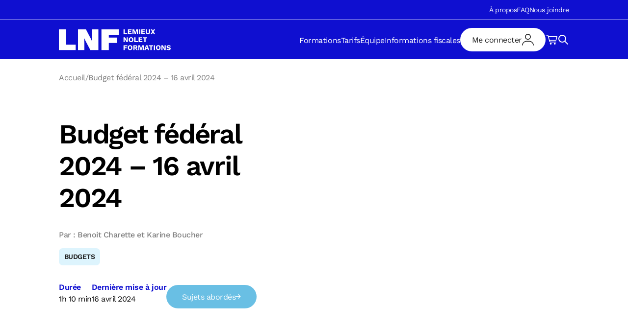

--- FILE ---
content_type: text/html; charset=UTF-8
request_url: https://formationlnf.ca/courses/budget-federal-16-avril-2024/
body_size: 21786
content:
<!doctype html>
<html lang="fr-CA">

<head>
    <meta charset="UTF-8">
    <meta name="viewport" content="width=device-width, initial-scale=1">
    <link rel="profile" href="http://gmpg.org/xfn/11">
    <title>Budget fédéral 2024 - 16 avril 2024 | Formation LNF</title>
<meta name='robots' content='max-image-preview:large' />

<!-- Google Tag Manager for WordPress by gtm4wp.com -->
<script data-cfasync="false" data-pagespeed-no-defer>
	var gtm4wp_datalayer_name = "dataLayer";
	var dataLayer = dataLayer || [];
	const gtm4wp_use_sku_instead = 0;
	const gtm4wp_currency = 'CAD';
	const gtm4wp_product_per_impression = 10;
	const gtm4wp_clear_ecommerce = false;
	const gtm4wp_datalayer_max_timeout = 2000;
</script>
<!-- End Google Tag Manager for WordPress by gtm4wp.com --><link rel='dns-prefetch' href='//cdnjs.cloudflare.com' />
<link rel='dns-prefetch' href='//cdn.jsdelivr.net' />
<link rel='dns-prefetch' href='//www.google.com' />
<link rel='dns-prefetch' href='//b3809877.smushcdn.com' />
<link href='//hb.wpmucdn.com' rel='preconnect' />
<link rel="alternate" type="application/rss+xml" title="Formation LNF &raquo; Flux" href="https://formationlnf.ca/feed/" />
<link rel="alternate" type="application/rss+xml" title="Formation LNF &raquo; Flux des commentaires" href="https://formationlnf.ca/comments/feed/" />
<link rel="alternate" title="oEmbed (JSON)" type="application/json+oembed" href="https://formationlnf.ca/wp-json/oembed/1.0/embed?url=https%3A%2F%2Fformationlnf.ca%2Fcourses%2Fbudget-federal-16-avril-2024%2F" />
<link rel="alternate" title="oEmbed (XML)" type="text/xml+oembed" href="https://formationlnf.ca/wp-json/oembed/1.0/embed?url=https%3A%2F%2Fformationlnf.ca%2Fcourses%2Fbudget-federal-16-avril-2024%2F&#038;format=xml" />
		<style>
			.lazyload,
			.lazyloading {
				max-width: 100%;
			}
		</style>
		<style id='wp-img-auto-sizes-contain-inline-css' type='text/css'>
img:is([sizes=auto i],[sizes^="auto," i]){contain-intrinsic-size:3000px 1500px}
/*# sourceURL=wp-img-auto-sizes-contain-inline-css */
</style>
<link rel='stylesheet' id='wc-realex-redirect-checkout-block-css' href='https://formationlnf.ca/wp-content/plugins/woocommerce-gateway-realex-redirect/assets/css/blocks/wc-realex-redirect-checkout-block.css' type='text/css' media='all' />
<style id='classic-theme-styles-inline-css' type='text/css'>
/*! This file is auto-generated */
.wp-block-button__link{color:#fff;background-color:#32373c;border-radius:9999px;box-shadow:none;text-decoration:none;padding:calc(.667em + 2px) calc(1.333em + 2px);font-size:1.125em}.wp-block-file__button{background:#32373c;color:#fff;text-decoration:none}
/*# sourceURL=/wp-includes/css/classic-themes.min.css */
</style>
<link rel='stylesheet' id='woocommerce-layout-css' href='https://formationlnf.ca/wp-content/plugins/woocommerce/assets/css/woocommerce-layout.css' type='text/css' media='all' />
<link rel='stylesheet' id='woocommerce-smallscreen-css' href='https://formationlnf.ca/wp-content/plugins/woocommerce/assets/css/woocommerce-smallscreen.css' type='text/css' media='only screen and (max-width: 768px)' />
<link rel='stylesheet' id='woocommerce-general-css' href='https://formationlnf.ca/wp-content/plugins/woocommerce/assets/css/woocommerce.css' type='text/css' media='all' />
<style id='woocommerce-inline-inline-css' type='text/css'>
.woocommerce form .form-row .required { visibility: visible; }
/*# sourceURL=woocommerce-inline-inline-css */
</style>
<link rel='stylesheet' id='learndash_quiz_front_css-css' href='//formationlnf.ca/wp-content/plugins/sfwd-lms/themes/legacy/templates/learndash_quiz_front.min.css' type='text/css' media='all' />
<link rel='stylesheet' id='jquery-dropdown-css-css' href='//formationlnf.ca/wp-content/plugins/sfwd-lms/assets/css/jquery.dropdown.min.css' type='text/css' media='all' />
<link rel='stylesheet' id='learndash_lesson_video-css' href='//formationlnf.ca/wp-content/plugins/sfwd-lms/themes/legacy/templates/learndash_lesson_video.min.css' type='text/css' media='all' />
<link rel='preload' as='style' id='treize-style-preload' href='https://formationlnf.ca/wp-content/themes/formlnf/style.css' type='text/css' media='all' />
<link rel='stylesheet' id='treize-style-css' href='https://formationlnf.ca/wp-content/themes/formlnf/style.css' type='text/css' media='all' />
<link rel='stylesheet' id='learndash-front-css' href='//formationlnf.ca/wp-content/plugins/sfwd-lms/themes/ld30/assets/css/learndash.min.css' type='text/css' media='all' />
<style id='learndash-front-inline-css' type='text/css'>
		.learndash-wrapper .ld-item-list .ld-item-list-item.ld-is-next,
		.learndash-wrapper .wpProQuiz_content .wpProQuiz_questionListItem label:focus-within {
			border-color: #0000ff;
		}

		/*
		.learndash-wrapper a:not(.ld-button):not(#quiz_continue_link):not(.ld-focus-menu-link):not(.btn-blue):not(#quiz_continue_link):not(.ld-js-register-account):not(#ld-focus-mode-course-heading):not(#btn-join):not(.ld-item-name):not(.ld-table-list-item-preview):not(.ld-lesson-item-preview-heading),
		 */

		.learndash-wrapper .ld-breadcrumbs a,
		.learndash-wrapper .ld-lesson-item.ld-is-current-lesson .ld-lesson-item-preview-heading,
		.learndash-wrapper .ld-lesson-item.ld-is-current-lesson .ld-lesson-title,
		.learndash-wrapper .ld-primary-color-hover:hover,
		.learndash-wrapper .ld-primary-color,
		.learndash-wrapper .ld-primary-color-hover:hover,
		.learndash-wrapper .ld-primary-color,
		.learndash-wrapper .ld-tabs .ld-tabs-navigation .ld-tab.ld-active,
		.learndash-wrapper .ld-button.ld-button-transparent,
		.learndash-wrapper .ld-button.ld-button-reverse,
		.learndash-wrapper .ld-icon-certificate,
		.learndash-wrapper .ld-login-modal .ld-login-modal-login .ld-modal-heading,
		#wpProQuiz_user_content a,
		.learndash-wrapper .ld-item-list .ld-item-list-item a.ld-item-name:hover,
		.learndash-wrapper .ld-focus-comments__heading-actions .ld-expand-button,
		.learndash-wrapper .ld-focus-comments__heading a,
		.learndash-wrapper .ld-focus-comments .comment-respond a,
		.learndash-wrapper .ld-focus-comment .ld-comment-reply a.comment-reply-link:hover,
		.learndash-wrapper .ld-expand-button.ld-button-alternate {
			color: #0000ff !important;
		}

		.learndash-wrapper .ld-focus-comment.bypostauthor>.ld-comment-wrapper,
		.learndash-wrapper .ld-focus-comment.role-group_leader>.ld-comment-wrapper,
		.learndash-wrapper .ld-focus-comment.role-administrator>.ld-comment-wrapper {
			background-color:rgba(0, 0, 255, 0.03) !important;
		}


		.learndash-wrapper .ld-primary-background,
		.learndash-wrapper .ld-tabs .ld-tabs-navigation .ld-tab.ld-active:after {
			background: #0000ff !important;
		}



		.learndash-wrapper .ld-course-navigation .ld-lesson-item.ld-is-current-lesson .ld-status-incomplete,
		.learndash-wrapper .ld-focus-comment.bypostauthor:not(.ptype-sfwd-assignment) >.ld-comment-wrapper>.ld-comment-avatar img,
		.learndash-wrapper .ld-focus-comment.role-group_leader>.ld-comment-wrapper>.ld-comment-avatar img,
		.learndash-wrapper .ld-focus-comment.role-administrator>.ld-comment-wrapper>.ld-comment-avatar img {
			border-color: #0000ff !important;
		}



		.learndash-wrapper .ld-loading::before {
			border-top:3px solid #0000ff !important;
		}

		.learndash-wrapper .ld-button:hover:not(.learndash-link-previous-incomplete):not(.ld-button-transparent),
		#learndash-tooltips .ld-tooltip:after,
		#learndash-tooltips .ld-tooltip,
		.learndash-wrapper .ld-primary-background,
		.learndash-wrapper .btn-join,
		.learndash-wrapper #btn-join,
		.learndash-wrapper .ld-button:not(.ld-button-reverse):not(.learndash-link-previous-incomplete):not(.ld-button-transparent),
		.learndash-wrapper .ld-expand-button,
		.learndash-wrapper .wpProQuiz_content .wpProQuiz_button:not(.wpProQuiz_button_reShowQuestion):not(.wpProQuiz_button_restartQuiz),
		.learndash-wrapper .wpProQuiz_content .wpProQuiz_button2,
		.learndash-wrapper .ld-focus .ld-focus-sidebar .ld-course-navigation-heading,
		.learndash-wrapper .ld-focus .ld-focus-sidebar .ld-focus-sidebar-trigger,
		.learndash-wrapper .ld-focus-comments .form-submit #submit,
		.learndash-wrapper .ld-login-modal input[type='submit'],
		.learndash-wrapper .ld-login-modal .ld-login-modal-register,
		.learndash-wrapper .wpProQuiz_content .wpProQuiz_certificate a.btn-blue,
		.learndash-wrapper .ld-focus .ld-focus-header .ld-user-menu .ld-user-menu-items a,
		#wpProQuiz_user_content table.wp-list-table thead th,
		#wpProQuiz_overlay_close,
		.learndash-wrapper .ld-expand-button.ld-button-alternate .ld-icon {
			background-color: #0000ff !important;
		}

		.learndash-wrapper .ld-focus .ld-focus-header .ld-user-menu .ld-user-menu-items:before {
			border-bottom-color: #0000ff !important;
		}

		.learndash-wrapper .ld-button.ld-button-transparent:hover {
			background: transparent !important;
		}

		.learndash-wrapper .ld-focus .ld-focus-header .sfwd-mark-complete .learndash_mark_complete_button,
		.learndash-wrapper .ld-focus .ld-focus-header #sfwd-mark-complete #learndash_mark_complete_button,
		.learndash-wrapper .ld-button.ld-button-transparent,
		.learndash-wrapper .ld-button.ld-button-alternate,
		.learndash-wrapper .ld-expand-button.ld-button-alternate {
			background-color:transparent !important;
		}

		.learndash-wrapper .ld-focus-header .ld-user-menu .ld-user-menu-items a,
		.learndash-wrapper .ld-button.ld-button-reverse:hover,
		.learndash-wrapper .ld-alert-success .ld-alert-icon.ld-icon-certificate,
		.learndash-wrapper .ld-alert-warning .ld-button:not(.learndash-link-previous-incomplete),
		.learndash-wrapper .ld-primary-background.ld-status {
			color:white !important;
		}

		.learndash-wrapper .ld-status.ld-status-unlocked {
			background-color: rgba(0,0,255,0.2) !important;
			color: #0000ff !important;
		}

		.learndash-wrapper .wpProQuiz_content .wpProQuiz_addToplist {
			background-color: rgba(0,0,255,0.1) !important;
			border: 1px solid #0000ff !important;
		}

		.learndash-wrapper .wpProQuiz_content .wpProQuiz_toplistTable th {
			background: #0000ff !important;
		}

		.learndash-wrapper .wpProQuiz_content .wpProQuiz_toplistTrOdd {
			background-color: rgba(0,0,255,0.1) !important;
		}

		.learndash-wrapper .wpProQuiz_content .wpProQuiz_reviewDiv li.wpProQuiz_reviewQuestionTarget {
			background-color: #0000ff !important;
		}
		.learndash-wrapper .wpProQuiz_content .wpProQuiz_time_limit .wpProQuiz_progress {
			background-color: #0000ff !important;
		}
		
		.learndash-wrapper #quiz_continue_link,
		.learndash-wrapper .ld-secondary-background,
		.learndash-wrapper .learndash_mark_complete_button,
		.learndash-wrapper #learndash_mark_complete_button,
		.learndash-wrapper .ld-status-complete,
		.learndash-wrapper .ld-alert-success .ld-button,
		.learndash-wrapper .ld-alert-success .ld-alert-icon {
			background-color: #69bfe4 !important;
		}

		.learndash-wrapper .wpProQuiz_content a#quiz_continue_link {
			background-color: #69bfe4 !important;
		}

		.learndash-wrapper .course_progress .sending_progress_bar {
			background: #69bfe4 !important;
		}

		.learndash-wrapper .wpProQuiz_content .wpProQuiz_button_reShowQuestion:hover, .learndash-wrapper .wpProQuiz_content .wpProQuiz_button_restartQuiz:hover {
			background-color: #69bfe4 !important;
			opacity: 0.75;
		}

		.learndash-wrapper .ld-secondary-color-hover:hover,
		.learndash-wrapper .ld-secondary-color,
		.learndash-wrapper .ld-focus .ld-focus-header .sfwd-mark-complete .learndash_mark_complete_button,
		.learndash-wrapper .ld-focus .ld-focus-header #sfwd-mark-complete #learndash_mark_complete_button,
		.learndash-wrapper .ld-focus .ld-focus-header .sfwd-mark-complete:after {
			color: #69bfe4 !important;
		}

		.learndash-wrapper .ld-secondary-in-progress-icon {
			border-left-color: #69bfe4 !important;
			border-top-color: #69bfe4 !important;
		}

		.learndash-wrapper .ld-alert-success {
			border-color: #69bfe4;
			background-color: transparent !important;
			color: #69bfe4;
		}

		.learndash-wrapper .wpProQuiz_content .wpProQuiz_reviewQuestion li.wpProQuiz_reviewQuestionSolved,
		.learndash-wrapper .wpProQuiz_content .wpProQuiz_box li.wpProQuiz_reviewQuestionSolved {
			background-color: #69bfe4 !important;
		}

		.learndash-wrapper .wpProQuiz_content  .wpProQuiz_reviewLegend span.wpProQuiz_reviewColor_Answer {
			background-color: #69bfe4 !important;
		}

		
		.learndash-wrapper .ld-alert-warning {
			background-color:transparent;
		}

		.learndash-wrapper .ld-status-waiting,
		.learndash-wrapper .ld-alert-warning .ld-alert-icon {
			background-color: #dd3333 !important;
		}

		.learndash-wrapper .ld-tertiary-color-hover:hover,
		.learndash-wrapper .ld-tertiary-color,
		.learndash-wrapper .ld-alert-warning {
			color: #dd3333 !important;
		}

		.learndash-wrapper .ld-tertiary-background {
			background-color: #dd3333 !important;
		}

		.learndash-wrapper .ld-alert-warning {
			border-color: #dd3333 !important;
		}

		.learndash-wrapper .ld-tertiary-background,
		.learndash-wrapper .ld-alert-warning .ld-alert-icon {
			color:white !important;
		}

		.learndash-wrapper .wpProQuiz_content .wpProQuiz_reviewQuestion li.wpProQuiz_reviewQuestionReview,
		.learndash-wrapper .wpProQuiz_content .wpProQuiz_box li.wpProQuiz_reviewQuestionReview {
			background-color: #dd3333 !important;
		}

		.learndash-wrapper .wpProQuiz_content  .wpProQuiz_reviewLegend span.wpProQuiz_reviewColor_Review {
			background-color: #dd3333 !important;
		}

				.learndash-wrapper .ld-focus .ld-focus-main .ld-focus-content {
			max-width: 1600px;
		}
		
/*# sourceURL=learndash-front-inline-css */
</style>
<link rel='stylesheet' id='wc-realex-redirect-css' href='https://formationlnf.ca/wp-content/plugins/woocommerce-gateway-realex-redirect/assets/css/frontend/wc-realex-redirect.min.css' type='text/css' media='all' />
<link rel='stylesheet' id='searchwp-live-search-css' href='https://formationlnf.ca/wp-content/plugins/searchwp-live-ajax-search/assets/styles/style.min.css' type='text/css' media='all' />
<style id='searchwp-live-search-inline-css' type='text/css'>
.searchwp-live-search-result .searchwp-live-search-result--title a {
  font-size: 16px;
}
.searchwp-live-search-result .searchwp-live-search-result--price {
  font-size: 14px;
}
.searchwp-live-search-result .searchwp-live-search-result--add-to-cart .button {
  font-size: 14px;
}

/*# sourceURL=searchwp-live-search-inline-css */
</style>
<script type="text/javascript" src="https://formationlnf.ca/wp-includes/js/jquery/jquery.min.js" id="jquery-core-js"></script>
<script type="text/javascript" src="https://formationlnf.ca/wp-includes/js/jquery/jquery-migrate.min.js" id="jquery-migrate-js"></script>
<script type="text/javascript" src="https://formationlnf.ca/wp-content/plugins/woocommerce/assets/js/jquery-blockui/jquery.blockUI.min.js" id="wc-jquery-blockui-js" defer="defer" data-wp-strategy="defer"></script>
<script type="text/javascript" id="wc-add-to-cart-js-extra">
/* <![CDATA[ */
var wc_add_to_cart_params = {"ajax_url":"/wp-admin/admin-ajax.php","wc_ajax_url":"/?wc-ajax=%%endpoint%%","i18n_view_cart":"Voir le panier","cart_url":"","is_cart":"","cart_redirect_after_add":"no"};
//# sourceURL=wc-add-to-cart-js-extra
/* ]]> */
</script>
<script type="text/javascript" src="https://formationlnf.ca/wp-content/plugins/woocommerce/assets/js/frontend/add-to-cart.min.js" id="wc-add-to-cart-js" defer="defer" data-wp-strategy="defer"></script>
<script type="text/javascript" src="https://formationlnf.ca/wp-content/plugins/woocommerce/assets/js/js-cookie/js.cookie.min.js" id="wc-js-cookie-js" defer="defer" data-wp-strategy="defer"></script>
<script type="text/javascript" id="woocommerce-js-extra">
/* <![CDATA[ */
var woocommerce_params = {"ajax_url":"/wp-admin/admin-ajax.php","wc_ajax_url":"/?wc-ajax=%%endpoint%%","i18n_password_show":"Afficher le mot de passe","i18n_password_hide":"Cacher le mot de passe"};
//# sourceURL=woocommerce-js-extra
/* ]]> */
</script>
<script type="text/javascript" src="https://formationlnf.ca/wp-content/plugins/woocommerce/assets/js/frontend/woocommerce.min.js" id="woocommerce-js" defer="defer" data-wp-strategy="defer"></script>
<script type="text/javascript" src="https://cdnjs.cloudflare.com/ajax/libs/gsap/3.12.5/gsap.min.js" id="gsap-js-js"></script>
<script type="text/javascript" src="https://cdnjs.cloudflare.com/ajax/libs/gsap/3.12.5/ScrollTrigger.min.js" id="gsap-scrolltrigger-js-js"></script>
<link rel="https://api.w.org/" href="https://formationlnf.ca/wp-json/" /><link rel="alternate" title="JSON" type="application/json" href="https://formationlnf.ca/wp-json/wp/v2/sfwd-courses/5871" /><link rel="EditURI" type="application/rsd+xml" title="RSD" href="https://formationlnf.ca/xmlrpc.php?rsd" />
<meta name="generator" content="WordPress 6.9" />
<meta name="generator" content="WooCommerce 10.4.3" />
<link rel='shortlink' href='https://formationlnf.ca/?p=5871' />

<!-- Google Tag Manager for WordPress by gtm4wp.com -->
<!-- GTM Container placement set to automatic -->
<script data-cfasync="false" data-pagespeed-no-defer>
	var dataLayer_content = {"pagePostType":"sfwd-courses","pagePostType2":"single-sfwd-courses","pagePostAuthor":"Johanne Vallée"};
	dataLayer.push( dataLayer_content );
</script>
<script data-cfasync="false" data-pagespeed-no-defer>
(function(w,d,s,l,i){w[l]=w[l]||[];w[l].push({'gtm.start':
new Date().getTime(),event:'gtm.js'});var f=d.getElementsByTagName(s)[0],
j=d.createElement(s),dl=l!='dataLayer'?'&l='+l:'';j.async=true;j.src=
'//www.googletagmanager.com/gtm.js?id='+i+dl;f.parentNode.insertBefore(j,f);
})(window,document,'script','dataLayer','GTM-NSDRXWK');
</script>
<!-- End Google Tag Manager for WordPress by gtm4wp.com -->		<script>
			document.documentElement.className = document.documentElement.className.replace('no-js', 'js');
		</script>
				<style>
			.no-js img.lazyload {
				display: none;
			}

			figure.wp-block-image img.lazyloading {
				min-width: 150px;
			}

			.lazyload,
			.lazyloading {
				--smush-placeholder-width: 100px;
				--smush-placeholder-aspect-ratio: 1/1;
				width: var(--smush-image-width, var(--smush-placeholder-width)) !important;
				aspect-ratio: var(--smush-image-aspect-ratio, var(--smush-placeholder-aspect-ratio)) !important;
			}

						.lazyload, .lazyloading {
				opacity: 0;
			}

			.lazyloaded {
				opacity: 1;
				transition: opacity 400ms;
				transition-delay: 0ms;
			}

					</style>
			<noscript><style>.woocommerce-product-gallery{ opacity: 1 !important; }</style></noscript>
	<!-- SEO meta tags powered by SmartCrawl https://wpmudev.com/project/smartcrawl-wordpress-seo/ -->
<link rel="canonical" href="https://formationlnf.ca/courses/budget-federal-16-avril-2024/" />
<meta name="description" content="Actualités fiscales du 16 avril 2024 - Faits saillants du budget fédéral 2024" />
<script type="application/ld+json">{"@context":"https:\/\/schema.org","@graph":[{"@type":"Organization","@id":"https:\/\/formationlnf.ca\/#schema-publishing-organization","url":"https:\/\/formationlnf.ca","name":"Formation LNF"},{"@type":"WebSite","@id":"https:\/\/formationlnf.ca\/#schema-website","url":"https:\/\/formationlnf.ca","name":"Formation LNF","encoding":"UTF-8","potentialAction":{"@type":"SearchAction","target":"https:\/\/formationlnf.ca\/search\/{search_term_string}\/","query-input":"required name=search_term_string"}},{"@type":"BreadcrumbList","@id":"https:\/\/formationlnf.ca\/courses\/budget-federal-16-avril-2024?page&sfwd-courses=budget-federal-16-avril-2024&post_type=sfwd-courses&name=budget-federal-16-avril-2024\/#breadcrumb","itemListElement":[{"@type":"ListItem","position":1,"name":"Home","item":"https:\/\/formationlnf.ca"},{"@type":"ListItem","position":2,"name":"Budget f\u00e9d\u00e9ral 2024 &#8211; 16 avril 2024"}]},{"@type":"Person","@id":"https:\/\/formationlnf.ca\/author\/jovallee\/#schema-author","name":"Johanne Vall\u00e9e","url":"https:\/\/formationlnf.ca\/author\/jovallee\/"},{"@type":"WebPage","@id":"https:\/\/formationlnf.ca\/courses\/budget-federal-16-avril-2024\/#schema-webpage","isPartOf":{"@id":"https:\/\/formationlnf.ca\/#schema-website"},"publisher":{"@id":"https:\/\/formationlnf.ca\/#schema-publishing-organization"},"url":"https:\/\/formationlnf.ca\/courses\/budget-federal-16-avril-2024\/","hasPart":[{"@type":"SiteNavigationElement","@id":"https:\/\/formationlnf.ca\/courses\/budget-federal-16-avril-2024\/#schema-nav-element-359","name":"Formations","url":"https:\/\/formationlnf.ca\/formations-professionnelles-comptabilite\/"},{"@type":"SiteNavigationElement","@id":"https:\/\/formationlnf.ca\/courses\/budget-federal-16-avril-2024\/#schema-nav-element-1161","name":"","url":"https:\/\/formationlnf.ca\/nos-tarifs\/"},{"@type":"SiteNavigationElement","@id":"https:\/\/formationlnf.ca\/courses\/budget-federal-16-avril-2024\/#schema-nav-element-7294","name":"\u00c9quipe","url":"https:\/\/formationlnf.ca\/formateurs\/"},{"@type":"SiteNavigationElement","@id":"https:\/\/formationlnf.ca\/courses\/budget-federal-16-avril-2024\/#schema-nav-element-2858","name":"","url":"https:\/\/formationlnf.ca\/informations-fiscales\/"}]},{"@type":"Article","mainEntityOfPage":{"@id":"https:\/\/formationlnf.ca\/courses\/budget-federal-16-avril-2024\/#schema-webpage"},"author":{"@id":"https:\/\/formationlnf.ca\/author\/jovallee\/#schema-author"},"publisher":{"@id":"https:\/\/formationlnf.ca\/#schema-publishing-organization"},"dateModified":"2025-11-06T10:11:38","datePublished":"2024-04-03T08:41:04","headline":"Budget f\u00e9d\u00e9ral 2024 - 16 avril 2024 | Formation LNF","description":"Actualit\u00e9s fiscales du 16 avril 2024 - Faits saillants du budget f\u00e9d\u00e9ral 2024","name":"Budget f\u00e9d\u00e9ral 2024 &#8211; 16 avril 2024","image":{"@type":"ImageObject","@id":"https:\/\/formationlnf.ca\/courses\/budget-federal-16-avril-2024\/#schema-article-image","url":"https:\/\/formationlnf.ca\/wp-content\/uploads\/2025\/03\/BF-2024.jpg","height":400,"width":530},"thumbnailUrl":"https:\/\/formationlnf.ca\/wp-content\/uploads\/2025\/03\/BF-2024.jpg"}]}</script>
<meta property="og:type" content="article" />
<meta property="og:url" content="https://formationlnf.ca/courses/budget-federal-16-avril-2024/" />
<meta property="og:title" content="Budget fédéral 2024 - 16 avril 2024 | Formation LNF" />
<meta property="og:description" content="Actualités fiscales du 16 avril 2024 - Faits saillants du budget fédéral 2024" />
<meta property="og:image" content="https://formationlnf.ca/wp-content/uploads/2025/03/BF-2024.jpg" />
<meta property="og:image:width" content="530" />
<meta property="og:image:height" content="400" />
<meta property="article:published_time" content="2024-04-03T08:41:04" />
<meta property="article:author" content="Johanne Vallée" />
<meta name="twitter:card" content="summary_large_image" />
<meta name="twitter:title" content="Budget fédéral 2024 - 16 avril 2024 | Formation LNF" />
<meta name="twitter:description" content="Actualités fiscales du 16 avril 2024 - Faits saillants du budget fédéral 2024" />
<meta name="twitter:image" content="https://formationlnf.ca/wp-content/uploads/2025/03/BF-2024.jpg" />
<!-- /SEO -->
<link rel="icon" href="https://b3809877.smushcdn.com/3809877/wp-content/uploads/2024/11/cropped-favicon-svg-32x32.png?lossy=2&strip=1&webp=1" sizes="32x32" />
<link rel="icon" href="https://b3809877.smushcdn.com/3809877/wp-content/uploads/2024/11/cropped-favicon-svg-192x192.png?lossy=2&strip=1&webp=1" sizes="192x192" />
<link rel="apple-touch-icon" href="https://b3809877.smushcdn.com/3809877/wp-content/uploads/2024/11/cropped-favicon-svg-180x180.png?lossy=2&strip=1&webp=1" />
<meta name="msapplication-TileImage" content="https://formationlnf.ca/wp-content/uploads/2024/11/cropped-favicon-svg-270x270.png" />
<style id='global-styles-inline-css' type='text/css'>
:root{--wp--preset--aspect-ratio--square: 1;--wp--preset--aspect-ratio--4-3: 4/3;--wp--preset--aspect-ratio--3-4: 3/4;--wp--preset--aspect-ratio--3-2: 3/2;--wp--preset--aspect-ratio--2-3: 2/3;--wp--preset--aspect-ratio--16-9: 16/9;--wp--preset--aspect-ratio--9-16: 9/16;--wp--preset--color--black: #000000;--wp--preset--color--cyan-bluish-gray: #abb8c3;--wp--preset--color--white: #ffffff;--wp--preset--color--pale-pink: #f78da7;--wp--preset--color--vivid-red: #cf2e2e;--wp--preset--color--luminous-vivid-orange: #ff6900;--wp--preset--color--luminous-vivid-amber: #fcb900;--wp--preset--color--light-green-cyan: #7bdcb5;--wp--preset--color--vivid-green-cyan: #00d084;--wp--preset--color--pale-cyan-blue: #8ed1fc;--wp--preset--color--vivid-cyan-blue: #0693e3;--wp--preset--color--vivid-purple: #9b51e0;--wp--preset--gradient--vivid-cyan-blue-to-vivid-purple: linear-gradient(135deg,rgb(6,147,227) 0%,rgb(155,81,224) 100%);--wp--preset--gradient--light-green-cyan-to-vivid-green-cyan: linear-gradient(135deg,rgb(122,220,180) 0%,rgb(0,208,130) 100%);--wp--preset--gradient--luminous-vivid-amber-to-luminous-vivid-orange: linear-gradient(135deg,rgb(252,185,0) 0%,rgb(255,105,0) 100%);--wp--preset--gradient--luminous-vivid-orange-to-vivid-red: linear-gradient(135deg,rgb(255,105,0) 0%,rgb(207,46,46) 100%);--wp--preset--gradient--very-light-gray-to-cyan-bluish-gray: linear-gradient(135deg,rgb(238,238,238) 0%,rgb(169,184,195) 100%);--wp--preset--gradient--cool-to-warm-spectrum: linear-gradient(135deg,rgb(74,234,220) 0%,rgb(151,120,209) 20%,rgb(207,42,186) 40%,rgb(238,44,130) 60%,rgb(251,105,98) 80%,rgb(254,248,76) 100%);--wp--preset--gradient--blush-light-purple: linear-gradient(135deg,rgb(255,206,236) 0%,rgb(152,150,240) 100%);--wp--preset--gradient--blush-bordeaux: linear-gradient(135deg,rgb(254,205,165) 0%,rgb(254,45,45) 50%,rgb(107,0,62) 100%);--wp--preset--gradient--luminous-dusk: linear-gradient(135deg,rgb(255,203,112) 0%,rgb(199,81,192) 50%,rgb(65,88,208) 100%);--wp--preset--gradient--pale-ocean: linear-gradient(135deg,rgb(255,245,203) 0%,rgb(182,227,212) 50%,rgb(51,167,181) 100%);--wp--preset--gradient--electric-grass: linear-gradient(135deg,rgb(202,248,128) 0%,rgb(113,206,126) 100%);--wp--preset--gradient--midnight: linear-gradient(135deg,rgb(2,3,129) 0%,rgb(40,116,252) 100%);--wp--preset--font-size--small: 13px;--wp--preset--font-size--medium: 20px;--wp--preset--font-size--large: 36px;--wp--preset--font-size--x-large: 42px;--wp--preset--spacing--20: 0.44rem;--wp--preset--spacing--30: 0.67rem;--wp--preset--spacing--40: 1rem;--wp--preset--spacing--50: 1.5rem;--wp--preset--spacing--60: 2.25rem;--wp--preset--spacing--70: 3.38rem;--wp--preset--spacing--80: 5.06rem;--wp--preset--shadow--natural: 6px 6px 9px rgba(0, 0, 0, 0.2);--wp--preset--shadow--deep: 12px 12px 50px rgba(0, 0, 0, 0.4);--wp--preset--shadow--sharp: 6px 6px 0px rgba(0, 0, 0, 0.2);--wp--preset--shadow--outlined: 6px 6px 0px -3px rgb(255, 255, 255), 6px 6px rgb(0, 0, 0);--wp--preset--shadow--crisp: 6px 6px 0px rgb(0, 0, 0);}:where(.is-layout-flex){gap: 0.5em;}:where(.is-layout-grid){gap: 0.5em;}body .is-layout-flex{display: flex;}.is-layout-flex{flex-wrap: wrap;align-items: center;}.is-layout-flex > :is(*, div){margin: 0;}body .is-layout-grid{display: grid;}.is-layout-grid > :is(*, div){margin: 0;}:where(.wp-block-columns.is-layout-flex){gap: 2em;}:where(.wp-block-columns.is-layout-grid){gap: 2em;}:where(.wp-block-post-template.is-layout-flex){gap: 1.25em;}:where(.wp-block-post-template.is-layout-grid){gap: 1.25em;}.has-black-color{color: var(--wp--preset--color--black) !important;}.has-cyan-bluish-gray-color{color: var(--wp--preset--color--cyan-bluish-gray) !important;}.has-white-color{color: var(--wp--preset--color--white) !important;}.has-pale-pink-color{color: var(--wp--preset--color--pale-pink) !important;}.has-vivid-red-color{color: var(--wp--preset--color--vivid-red) !important;}.has-luminous-vivid-orange-color{color: var(--wp--preset--color--luminous-vivid-orange) !important;}.has-luminous-vivid-amber-color{color: var(--wp--preset--color--luminous-vivid-amber) !important;}.has-light-green-cyan-color{color: var(--wp--preset--color--light-green-cyan) !important;}.has-vivid-green-cyan-color{color: var(--wp--preset--color--vivid-green-cyan) !important;}.has-pale-cyan-blue-color{color: var(--wp--preset--color--pale-cyan-blue) !important;}.has-vivid-cyan-blue-color{color: var(--wp--preset--color--vivid-cyan-blue) !important;}.has-vivid-purple-color{color: var(--wp--preset--color--vivid-purple) !important;}.has-black-background-color{background-color: var(--wp--preset--color--black) !important;}.has-cyan-bluish-gray-background-color{background-color: var(--wp--preset--color--cyan-bluish-gray) !important;}.has-white-background-color{background-color: var(--wp--preset--color--white) !important;}.has-pale-pink-background-color{background-color: var(--wp--preset--color--pale-pink) !important;}.has-vivid-red-background-color{background-color: var(--wp--preset--color--vivid-red) !important;}.has-luminous-vivid-orange-background-color{background-color: var(--wp--preset--color--luminous-vivid-orange) !important;}.has-luminous-vivid-amber-background-color{background-color: var(--wp--preset--color--luminous-vivid-amber) !important;}.has-light-green-cyan-background-color{background-color: var(--wp--preset--color--light-green-cyan) !important;}.has-vivid-green-cyan-background-color{background-color: var(--wp--preset--color--vivid-green-cyan) !important;}.has-pale-cyan-blue-background-color{background-color: var(--wp--preset--color--pale-cyan-blue) !important;}.has-vivid-cyan-blue-background-color{background-color: var(--wp--preset--color--vivid-cyan-blue) !important;}.has-vivid-purple-background-color{background-color: var(--wp--preset--color--vivid-purple) !important;}.has-black-border-color{border-color: var(--wp--preset--color--black) !important;}.has-cyan-bluish-gray-border-color{border-color: var(--wp--preset--color--cyan-bluish-gray) !important;}.has-white-border-color{border-color: var(--wp--preset--color--white) !important;}.has-pale-pink-border-color{border-color: var(--wp--preset--color--pale-pink) !important;}.has-vivid-red-border-color{border-color: var(--wp--preset--color--vivid-red) !important;}.has-luminous-vivid-orange-border-color{border-color: var(--wp--preset--color--luminous-vivid-orange) !important;}.has-luminous-vivid-amber-border-color{border-color: var(--wp--preset--color--luminous-vivid-amber) !important;}.has-light-green-cyan-border-color{border-color: var(--wp--preset--color--light-green-cyan) !important;}.has-vivid-green-cyan-border-color{border-color: var(--wp--preset--color--vivid-green-cyan) !important;}.has-pale-cyan-blue-border-color{border-color: var(--wp--preset--color--pale-cyan-blue) !important;}.has-vivid-cyan-blue-border-color{border-color: var(--wp--preset--color--vivid-cyan-blue) !important;}.has-vivid-purple-border-color{border-color: var(--wp--preset--color--vivid-purple) !important;}.has-vivid-cyan-blue-to-vivid-purple-gradient-background{background: var(--wp--preset--gradient--vivid-cyan-blue-to-vivid-purple) !important;}.has-light-green-cyan-to-vivid-green-cyan-gradient-background{background: var(--wp--preset--gradient--light-green-cyan-to-vivid-green-cyan) !important;}.has-luminous-vivid-amber-to-luminous-vivid-orange-gradient-background{background: var(--wp--preset--gradient--luminous-vivid-amber-to-luminous-vivid-orange) !important;}.has-luminous-vivid-orange-to-vivid-red-gradient-background{background: var(--wp--preset--gradient--luminous-vivid-orange-to-vivid-red) !important;}.has-very-light-gray-to-cyan-bluish-gray-gradient-background{background: var(--wp--preset--gradient--very-light-gray-to-cyan-bluish-gray) !important;}.has-cool-to-warm-spectrum-gradient-background{background: var(--wp--preset--gradient--cool-to-warm-spectrum) !important;}.has-blush-light-purple-gradient-background{background: var(--wp--preset--gradient--blush-light-purple) !important;}.has-blush-bordeaux-gradient-background{background: var(--wp--preset--gradient--blush-bordeaux) !important;}.has-luminous-dusk-gradient-background{background: var(--wp--preset--gradient--luminous-dusk) !important;}.has-pale-ocean-gradient-background{background: var(--wp--preset--gradient--pale-ocean) !important;}.has-electric-grass-gradient-background{background: var(--wp--preset--gradient--electric-grass) !important;}.has-midnight-gradient-background{background: var(--wp--preset--gradient--midnight) !important;}.has-small-font-size{font-size: var(--wp--preset--font-size--small) !important;}.has-medium-font-size{font-size: var(--wp--preset--font-size--medium) !important;}.has-large-font-size{font-size: var(--wp--preset--font-size--large) !important;}.has-x-large-font-size{font-size: var(--wp--preset--font-size--x-large) !important;}
/*# sourceURL=global-styles-inline-css */
</style>
<link rel='stylesheet' id='wc-blocks-style-css' href='https://formationlnf.ca/wp-content/plugins/woocommerce/assets/client/blocks/wc-blocks.css' type='text/css' media='all' />
</head>

<body class="wp-singular sfwd-courses-template-default single single-sfwd-courses postid-5871 wp-theme-formlnf body-text bg-light theme-formlnf woocommerce-no-js learndash-cpt learndash-cpt-sfwd-courses learndash-template-ld30 learndash-embed-responsive">
    
<!-- GTM Container placement set to automatic -->
<!-- Google Tag Manager (noscript) -->
				<noscript><iframe data-src="https://www.googletagmanager.com/ns.html?id=GTM-NSDRXWK" height="0" width="0" style="display:none;visibility:hidden" aria-hidden="true" src="[data-uri]" class="lazyload" data-load-mode="1"></iframe></noscript>
<!-- End Google Tag Manager (noscript) -->
<nav class="header || relative navigation || grid bg-accent w-full border-b border-white z-50">
    <div class="topbar || w-full border-b border-white">
        <div class="wrapper  || flex items-center justify-end gap-4">
            <ul id="menu-menu-secondaire-topbar" class="flex items-center gap-4 text-[0.875rem] leading-[121%] text-white || [&amp;_li_a]:block [&amp;_li_a]:py-3 [&amp;_li_a]:transition-opacity [&amp;_li_a]:duration-300 [&amp;_li_a:hover]:opacity-60"><li id="menu-item-1247" class="menu-item menu-item-type-post_type menu-item-object-page menu-item-1247"><a href="https://formationlnf.ca/a-propos/">À propos</a></li>
<li id="menu-item-1245" class="menu-item menu-item-type-post_type menu-item-object-page menu-item-1245"><a href="https://formationlnf.ca/faq/">FAQ</a></li>
<li id="menu-item-1248" class="menu-item menu-item-type-post_type menu-item-object-page menu-item-1248"><a href="https://formationlnf.ca/contact/">Nous joindre</a></li>
</ul>        </div>
    </div>
    <div class="main-menu">
        <div class=" mx-5 sm:mx-8 || flex items-center justify-between gap-8 py-4 || xl:mx-auto xl:wrapper">
            <a aria-label="logo" href="https://formationlnf.ca" class="logo || [&_svg]:transition-all w-auto shrink [&_svg]:w-full || "><svg width="228" height="44" viewBox="0 0 228 44" fill="none" xmlns="http://www.w3.org/2000/svg">
<path fill-rule="evenodd" clip-rule="evenodd" d="M80.4295 0.911273V43.3484H64.2224L54.0649 24.0547L51.7528 18.8469H51.6293L51.8875 27.5902V43.3484H38.9015V0.911273H55.1087L65.2662 20.2611L67.5783 25.4016H67.7018L67.4436 16.6582V0.900055H80.4295V0.911273ZM34.2101 32.3488H14.9838V0.911022H0V43.3481H34.2101V32.3488ZM140.701 10.6533V0.933479H148.277V2.89764H143.238V4.87302H147.245V6.71372H143.238V8.70034H148.468V10.6645H140.701V10.6533ZM134.371 8.70009H139.242V10.6642H131.835V0.944446H134.371V8.70009ZM161.252 10.6533V0.944696H157.795L156.28 5.90561L155.719 7.94834H155.685L155.135 5.88315L153.597 0.933479H149.995V10.6533H152.251V6.1862L152.172 3.20067H152.206L154.608 10.6533H156.65L159.052 3.20067H159.086L159.007 6.1862V10.6533H161.252ZM165.933 0.933479V10.6533H163.396V0.933479H165.933ZM168.087 0.933479V10.6533V10.6645H175.854V8.70034H170.624V6.71372H174.631V4.87302H170.624V2.89764H175.663V0.933479H168.087ZM185.877 0.933479V6.69127C185.877 8.06057 185.507 9.09316 184.777 9.77781C184.047 10.4625 182.959 10.7992 181.533 10.7992C180.108 10.7992 179.03 10.4625 178.29 9.77781C177.549 9.09316 177.19 8.07179 177.19 6.69127V0.933479H179.738V6.73617C179.738 7.43205 179.883 7.94834 180.186 8.29628C180.489 8.64422 180.938 8.81256 181.533 8.81256C182.128 8.81256 182.6 8.64422 182.891 8.29628C183.194 7.94834 183.34 7.43205 183.34 6.73617V0.933479H185.877ZM193.386 10.6533H196.383L193.072 5.69235L196.181 0.933479H193.431L191.747 3.90777L190.086 0.933479H187.101L190.21 5.75971L186.91 10.6533H189.783L191.556 7.54429L193.386 10.6533ZM140.6 17.2077V26.9275H137.783L134.764 21.6635L134.023 20.2157H134.012L134.068 22.0115V26.9163H131.823V17.1965H134.64L137.66 22.4492L138.4 23.8971H138.412L138.356 22.1013V17.1965H140.6V17.2077ZM149.647 17.6571C148.939 17.2642 148.098 17.0622 147.11 17.0622C146.133 17.0622 145.28 17.2642 144.562 17.6571C143.844 18.0611 143.294 18.6223 142.912 19.3743C142.531 20.1151 142.34 21.0242 142.34 22.068C142.34 23.1118 142.531 24.0097 142.912 24.7617C143.294 25.5137 143.844 26.0861 144.562 26.4789C145.28 26.8718 146.133 27.0738 147.11 27.0738C148.086 27.0738 148.939 26.8718 149.647 26.4789C150.354 26.0749 150.904 25.5025 151.285 24.7617C151.667 24.0209 151.858 23.1118 151.858 22.068C151.858 21.0242 151.667 20.1263 151.285 19.3743C150.904 18.6223 150.354 18.0499 149.647 17.6571ZM145.92 19.3855C146.246 19.161 146.639 19.0488 147.11 19.0488C147.581 19.0488 147.974 19.161 148.3 19.3855C148.614 19.61 148.861 19.9467 149.029 20.3957C149.198 20.8446 149.276 21.417 149.276 22.068C149.276 22.719 149.198 23.2802 149.029 23.7291C148.861 24.1893 148.614 24.526 148.3 24.7505C147.974 24.975 147.581 25.0872 147.11 25.0872C146.639 25.0872 146.246 24.975 145.92 24.7505C145.595 24.5148 145.348 24.1781 145.179 23.7291C145.011 23.2802 144.933 22.7414 144.933 22.068C144.933 21.3946 145.011 20.8446 145.179 20.3957C145.348 19.9467 145.595 19.61 145.92 19.3855ZM156.134 24.9746H161.005V26.9387H153.597V17.2189H156.134V24.9746ZM162.476 17.208V26.9278V26.939H170.242V24.9748H165.012V22.9882H169.019V21.1475H165.012V19.1721H170.052V17.208H162.476ZM179.94 17.208V19.1721H176.775V26.939H174.238V19.1721H171.062V17.208H179.94ZM139.377 35.4464H139.388L139.377 35.4576V35.4464ZM139.377 35.4464H134.36V37.5115H138.367V39.4757H134.36V43.2132H131.823V33.4934H139.377V35.4464ZM145.135 33.3367C146.122 33.3367 146.964 33.5387 147.671 33.9315C148.378 34.3244 148.928 34.8968 149.31 35.6488C149.692 36.4008 149.882 37.2987 149.882 38.3425C149.882 39.3863 149.692 40.2954 149.31 41.0362C148.928 41.777 148.378 42.3494 147.671 42.7534C146.964 43.1463 146.111 43.3483 145.135 43.3483C144.158 43.3483 143.305 43.1463 142.587 42.7534C141.869 42.3606 141.319 41.7882 140.937 41.0362C140.555 40.2842 140.365 39.3863 140.365 38.3425C140.365 37.2987 140.555 36.3895 140.937 35.6488C141.319 34.8968 141.869 34.3356 142.587 33.9315C143.305 33.5387 144.158 33.3367 145.135 33.3367ZM145.135 35.3233C144.663 35.3233 144.271 35.4355 143.945 35.66C143.62 35.8845 143.373 36.2212 143.204 36.6701C143.036 37.1191 142.957 37.6691 142.957 38.3425C142.957 39.0159 143.036 39.5547 143.204 40.0036C143.373 40.4526 143.62 40.7893 143.945 41.025C144.271 41.2495 144.663 41.3617 145.135 41.3617C145.606 41.3617 145.999 41.2495 146.325 41.025C146.639 40.8005 146.886 40.4638 147.054 40.0036C147.222 39.5547 147.301 38.9935 147.301 38.3425C147.301 37.6915 147.222 37.1191 147.054 36.6701C146.886 36.2212 146.639 35.8845 146.325 35.66C145.999 35.4355 145.606 35.3233 145.135 35.3233ZM158.974 34.3018C158.323 33.7518 157.425 33.4825 156.269 33.4825V33.4937H151.633V43.2135H154.125V39.6668H155.657L157.728 43.2022H160.522L157.991 39.2823C158.372 39.1526 158.703 38.9734 158.985 38.7464C159.624 38.2301 159.939 37.4669 159.939 36.4792C159.939 35.5701 159.613 34.8518 158.974 34.3018ZM157.021 37.5679C156.785 37.7587 156.414 37.8597 155.921 37.8597H154.125V35.4017H155.921C156.403 35.4017 156.774 35.5027 157.021 35.6936C157.268 35.8956 157.391 36.1986 157.391 36.6251C157.391 37.0516 157.268 37.3771 157.021 37.5679ZM173.037 33.4937V43.2022H170.792V38.7352L170.871 35.7497H170.837L168.435 43.2022H166.393L163.991 35.7497H163.957L164.036 38.7352V43.2022H161.78V33.4825H165.382L166.92 38.4321L167.47 40.4973H167.504L168.065 38.4546L169.58 33.4937H173.037ZM181.421 43.2022H184.014L180.613 33.4825H177.583L174.171 43.2022H176.718L177.414 41.0024H180.748L181.421 43.2022ZM180.276 39.2852H177.897L179.087 35.3568L180.276 39.2852ZM192.106 33.4825V35.4466H188.941V43.2135H186.405V35.4466H183.228V33.4825H192.106ZM196.091 43.2022V33.4825H193.554V43.2022H196.091ZM202.601 33.3367C203.588 33.3367 204.43 33.5387 205.137 33.9315C205.844 34.3244 206.394 34.8968 206.776 35.6488C207.157 36.4008 207.348 37.2987 207.348 38.3425C207.348 39.3863 207.157 40.2954 206.776 41.0362C206.394 41.777 205.844 42.3494 205.137 42.7534C204.43 43.1463 203.577 43.3483 202.601 43.3483C201.624 43.3483 200.771 43.1463 200.053 42.7534C199.334 42.3606 198.784 41.7882 198.403 41.0362C198.021 40.2842 197.83 39.3863 197.83 38.3425C197.83 37.2987 198.021 36.3895 198.403 35.6488C198.784 34.8968 199.334 34.3356 200.053 33.9315C200.771 33.5387 201.624 33.3367 202.601 33.3367ZM202.601 35.3233C202.129 35.3233 201.736 35.4355 201.411 35.66C201.085 35.8845 200.838 36.2212 200.67 36.6701C200.502 37.1191 200.423 37.6691 200.423 38.3425C200.423 39.0159 200.502 39.5547 200.67 40.0036C200.838 40.4526 201.085 40.7893 201.411 41.025C201.736 41.2495 202.129 41.3617 202.601 41.3617C203.072 41.3617 203.465 41.2495 203.79 41.025C204.105 40.8005 204.351 40.4638 204.52 40.0036C204.688 39.5547 204.767 38.9935 204.767 38.3425C204.767 37.6915 204.688 37.1191 204.52 36.6701C204.351 36.2212 204.105 35.8845 203.79 35.66C203.465 35.4355 203.072 35.3233 202.601 35.3233ZM217.854 43.202V33.4822V33.471H215.609V38.3758L215.665 40.1716H215.654L214.913 38.7237L211.894 33.471H209.077V43.1908H211.321V38.286L211.265 36.4902H211.277L212.017 37.938L215.037 43.202H217.854ZM223.802 33.3367C224.7 33.3367 225.508 33.4714 226.193 33.752C226.878 34.0326 227.484 34.4478 228 34.9866L226.777 36.6253C226.35 36.1875 225.901 35.8508 225.419 35.6263C224.936 35.4019 224.375 35.2896 223.757 35.2896C223.398 35.2896 223.095 35.3345 222.871 35.4131C222.646 35.4917 222.478 35.6039 222.388 35.7386C222.287 35.8733 222.242 36.0304 222.242 36.21C222.242 36.412 222.332 36.5916 222.534 36.7375C222.725 36.8834 223.039 36.9956 223.466 37.0967L225.104 37.467C226.081 37.6915 226.788 38.017 227.237 38.4547C227.686 38.8925 227.91 39.4649 227.91 40.1832C227.91 40.9015 227.731 41.4515 227.383 41.9229C227.024 42.3943 226.541 42.7534 225.924 43.0004C225.306 43.2361 224.599 43.3595 223.802 43.3595C223.151 43.3595 222.534 43.2922 221.95 43.1463C221.356 43.0004 220.828 42.7983 220.357 42.5402C219.885 42.282 219.492 41.9678 219.167 41.6311L220.39 39.9363C220.637 40.2169 220.94 40.475 221.299 40.6995C221.659 40.924 222.051 41.0923 222.478 41.227C222.904 41.3505 223.342 41.4178 223.78 41.4178C224.128 41.4178 224.408 41.3841 224.644 41.3168C224.88 41.2495 225.048 41.1484 225.149 41.0025C225.261 40.8678 225.306 40.6995 225.306 40.5199C225.306 40.3179 225.228 40.1383 225.082 39.9924C224.936 39.8465 224.655 39.7342 224.24 39.6332L222.444 39.2404C221.894 39.1169 221.4 38.9486 220.974 38.7353C220.547 38.5221 220.211 38.2415 219.964 37.8823C219.717 37.5232 219.593 37.0742 219.593 36.5355C219.593 35.9294 219.762 35.3794 220.098 34.908C220.435 34.4366 220.918 34.055 221.546 33.7856C222.175 33.5163 222.927 33.3703 223.802 33.3703V33.3367ZM101.845 11.8991H122.036V0.911022H86.8607V43.3481H101.845V28.8133H118.175V17.814H101.845V11.8991Z" fill="white"/>
</svg>
</a>
            <div class="flex items-center gap-4 shrink-0 || xl:gap-8">
                <ul id="menu-principal" class="
                    hidden items-center gap-4 text-[0.875rem] leading-[121%] text-white || lg:text-[1rem] lg:flex xl:gap-8
                    [&amp;_li]:flex [&amp;_li]:items-center [&amp;_li]:gap-3 [&amp;_li]:relative [&amp;_li]:isolate ||
                    [&amp;_li_a]:inline-block [&amp;_li_a]:transition-colors [&amp;_li_a]:duration-300 [&amp;_li:hover_a]:cursor-pointer [&amp;_li:hover_a]:text-light/60 [&amp;_li.menu-item-has-children_.sub-menu_a:hover]:text-textcolor/60 ||
                    [&amp;_li::before]:content-[&#039;&#039;] [&amp;_li::before]:-z-[1] [&amp;_li::before]:cursor-pointer [&amp;_li::before]:absolute [&amp;_li::before]:block [&amp;_li::before]:!w-[calc(100%+1rem)] [&amp;_li::before]:!h-[calc(100%+0.75rem)] [&amp;_li::before]:-top-[calc(0.75rem/2)] [&amp;_li::before]:-left-2 [&amp;_li::before]:bg-transparent
                    [&amp;_li.menu-item-has-children:after]:content-[&#039;&#039;] [&amp;_li.menu-item-has-children:after]:pointer-events-auto [&amp;_li.menu-item-has-children:after]:inline-block [&amp;_li.menu-item-has-children:after]:w-[0.25rem] [&amp;_li.menu-item-has-children:after]:h-[0.25rem] [&amp;_li.menu-item-has-children:after]:[mask-image:url(../assets/svg/chevron.svg)] [&amp;_li.menu-item-has-children:after]:[mask-repeat:no-repeat]  [&amp;_li.menu-item-has-children:after]:bg-white [&amp;_li.menu-item-has-children:after]:w-[12px] [&amp;_li.menu-item-has-children:after]:duration-200 [&amp;_li.menu-item-has-children:after]:ease-in-out [&amp;_li.menu-item-has-children:after]:transition [&amp;_li.menu-item-has-children:has(&gt;a:hover):after]:rotate-180 [&amp;_li.menu-item-has-children:after]:h-[10px]
                    [&amp;_li.menu-item-has-children_.sub-menu]:absolute [&amp;_li.menu-item-has-children_.sub-menu]:isolate [&amp;_li.menu-item-has-children_.sub-menu]:top-[calc(var(--header-h)/2+0.6875rem)] [&amp;_li.menu-item-has-children_.sub-menu]:transition-all [&amp;_li.menu-item-has-children_.sub-menu]:opacity-0 [&amp;_li.menu-item-has-children_.sub-menu]:pointer-events-none [&amp;_li.menu-item-has-children_.sub-menu]:left-0 [&amp;_li.menu-item-has-children_.sub-menu]:w-max [&amp;_li.menu-item-has-children_.sub-menu]:p-[2rem] [&amp;_li.menu-item-has-children_.sub-menu]:bg-background [&amp;_li.menu-item-has-children_.sub-menu]:space-y-4 [&amp;_li.menu-item-has-children_.sub-menu]:min-w-[13.4375rem] [&amp;_li.menu-item-has-children_.sub-menu]:max-w-[21.875rem] [&amp;_li.menu-item-has-children_.sub-menu]:border [&amp;_li.menu-item-has-children_.sub-menu]:border-textcolor/10 [&amp;_li.menu-item-has-children_.sub-menu]:shadow-md [&amp;_li.menu-item-has-children_.sub-menu]:rounded-lg [&amp;_li.menu-item-has-children_.sub-menu]:h-max [&amp;_li.menu-item-has-children_.sub-menu]:top-full 
                    [&amp;_li.menu-item-has-children_.sub-menu::before]:content-[&#039;&#039;] [&amp;_li.menu-item-has-children_.sub-menu::before]:cursor-pointer [&amp;_li.menu-item-has-children_.sub-menu::before]:-z-[2] [&amp;_li.menu-item-has-children_.sub-menu::before]:absolute [&amp;_li.menu-item-has-children_.sub-menu::before]:w-full [&amp;_li.menu-item-has-children_.sub-menu::before]:h-4 [&amp;_li.menu-item-has-children_.sub-menu::before]:bg-transparent [&amp;_li.menu-item-has-children_.sub-menu::before]:-top-4 [&amp;_li.menu-item-has-children_.sub-menu::before]:left-0
                    [&amp;_.menu-item-has-children:hover&gt;.sub-menu]:mt-[1.125rem] [&amp;_.menu-item-has-children:hover&gt;.sub-menu]:opacity-100 [&amp;_.menu-item-has-children:hover&gt;.sub-menu]:pointer-events-auto"><li id="menu-item-359" class="menu-item menu-item-type-post_type menu-item-object-page menu-item-359"><a href="https://formationlnf.ca/formations-professionnelles-comptabilite/">Formations</a></li>
<li id="menu-item-1161" class="menu-item menu-item-type-post_type menu-item-object-page menu-item-1161"><a href="https://formationlnf.ca/nos-tarifs/">Tarifs</a></li>
<li id="menu-item-7294" class="menu-item menu-item-type-post_type menu-item-object-page menu-item-7294"><a href="https://formationlnf.ca/formateurs/">Équipe</a></li>
<li id="menu-item-2858" class="menu-item menu-item-type-post_type menu-item-object-page menu-item-2858"><a href="https://formationlnf.ca/informations-fiscales/">Informations fiscales</a></li>
</ul>                <div class="dynamic-menu-items flex flex-row-reverse items-center gap-6 || lg:flex-row">
                                                            <a aria-label="mon compte" class="inline-flex items-center gap-3 p-4 bg-white text-textcolor [&.btn-outline]:bg-transparent [&.btn-outline]:border [&.btn-outline]:border-light [&.btn-outline]:text-light rounded-full transition-colors duration-300 hover:bg-secondary/80 [&.btn-outline:hover]:bg-light [&.btn-outline:hover]:text-textcolor [&.btn-outline:hover]:border-dark || lg:py-3 lg:px-6" href="https://formationlnf.ca/mon-compte" target="_self">
                        <span class="leading-none hidden || lg:block">Me connecter</span>
                        <span class="overflow-hidden relative [&_svg_path]:transition-all [&_svg_path]:duration-200 [&_svg_path]:fill-dark [.btn-outline_&_svg_path]:fill-light [.btn-outline:hover_&_svg_path]:fill-dark [&_svg]:w-full [&_svg]:h-full">
                            <span class="block w-6 aspect-square"><svg width="25" height="25" viewBox="0 0 25 25" fill="none" xmlns="http://www.w3.org/2000/svg">
<path fill-rule="evenodd" clip-rule="evenodd" d="M12.4982 12.6105C15.9123 12.6105 18.692 9.83082 18.692 6.41674C18.692 3.00265 15.9123 0.222939 12.4982 0.222939C9.08414 0.222939 6.30443 3.00265 6.30443 6.41674C6.30443 9.83082 9.08414 12.6105 12.4982 12.6105ZM12.4982 1.79954C15.0439 1.79954 17.1154 3.87108 17.1154 6.41674C17.1154 8.96239 15.0439 11.0339 12.4982 11.0339C9.95257 11.0339 7.88103 8.96239 7.88103 6.41674C7.88103 3.87108 9.95257 1.79954 12.4982 1.79954ZM0.664659 24.7644C0.469157 24.7328 0.297106 24.6329 0.174826 24.4791L0.172682 24.4764C0.0407517 24.3125 -0.0185173 24.1118 0.00506344 23.9016L0.00517137 23.9006C0.559688 18.8791 4.79145 15.09 9.84658 15.09H15.1534C20.2087 15.09 24.4371 18.8791 24.9949 23.901L24.9951 23.9025C25.0182 24.1055 24.9602 24.3093 24.8252 24.4791C24.6952 24.6425 24.5127 24.7451 24.2897 24.7695L24.2649 24.7722L24.2531 24.7746C24.25 24.7747 24.2459 24.7748 24.2402 24.7748C24.2323 24.7749 24.2239 24.7749 24.212 24.7749C23.8116 24.7749 23.4747 24.474 23.4289 24.0718C22.9605 19.8506 19.4045 16.6667 15.1535 16.6667H9.84662C5.59541 16.6667 2.03919 19.8507 1.5711 24.0722C1.5481 24.2786 1.43661 24.4803 1.25546 24.6211C1.08595 24.7508 0.900136 24.7952 0.736019 24.7706L0.694558 24.7644H0.664659Z" fill="black"/>
</svg>
</span>
                        </span>
                    </a>
                </div>
                <a href="https://formationlnf.ca/panier/" class="w-6 [&_svg]:fill-white transition hover:scale-105 hover:opacity-60">
                    <?xml version="1.0" encoding="utf-8"?><svg version="1.1" id="Layer_1" xmlns="http://www.w3.org/2000/svg" xmlns:xlink="http://www.w3.org/1999/xlink" x="0px" y="0px" viewBox="0 0 122.9 107.5" style="enable-background:new 0 0 122.9 107.5" xml:space="preserve"><g><path d="M3.9,7.9C1.8,7.9,0,6.1,0,3.9C0,1.8,1.8,0,3.9,0h10.2c0.1,0,0.3,0,0.4,0c3.6,0.1,6.8,0.8,9.5,2.5c3,1.9,5.2,4.8,6.4,9.1 c0,0.1,0,0.2,0.1,0.3l1,4H119c2.2,0,3.9,1.8,3.9,3.9c0,0.4-0.1,0.8-0.2,1.2l-10.2,41.1c-0.4,1.8-2,3-3.8,3v0H44.7 c1.4,5.2,2.8,8,4.7,9.3c2.3,1.5,6.3,1.6,13,1.5h0.1v0h45.2c2.2,0,3.9,1.8,3.9,3.9c0,2.2-1.8,3.9-3.9,3.9H62.5v0 c-8.3,0.1-13.4-0.1-17.5-2.8c-4.2-2.8-6.4-7.6-8.6-16.3l0,0L23,13.9c0-0.1,0-0.1-0.1-0.2c-0.6-2.2-1.6-3.7-3-4.5 c-1.4-0.9-3.3-1.3-5.5-1.3c-0.1,0-0.2,0-0.3,0H3.9L3.9,7.9z M96,88.3c5.3,0,9.6,4.3,9.6,9.6c0,5.3-4.3,9.6-9.6,9.6 c-5.3,0-9.6-4.3-9.6-9.6C86.4,92.6,90.7,88.3,96,88.3L96,88.3z M53.9,88.3c5.3,0,9.6,4.3,9.6,9.6c0,5.3-4.3,9.6-9.6,9.6 c-5.3,0-9.6-4.3-9.6-9.6C44.3,92.6,48.6,88.3,53.9,88.3L53.9,88.3z M33.7,23.7l8.9,33.5h63.1l8.3-33.5H33.7L33.7,23.7z"/></g></svg>                </a>
                <div id="search-toggle" class="search-toggle search-icon || cursor-pointer transition-opacity duration-300 svg-container w-6 h-6 [&_svg_path]:stroke-white [&_svg]:w-full [&_svg]:h-full hover:opacity-60">
                    <svg width="256px" height="256px" viewBox="0 0 24 24" fill="none" xmlns="http://www.w3.org/2000/svg"><g id="SVGRepo_bgCarrier" stroke-width="0"></g><g id="SVGRepo_tracerCarrier" stroke-linecap="round" stroke-linejoin="round"></g><g id="SVGRepo_iconCarrier"> <g id="Interface / Search_Magnifying_Glass"> <path id="Vector" d="M15 15L21 21M10 17C6.13401 17 3 13.866 3 10C3 6.13401 6.13401 3 10 3C13.866 3 17 6.13401 17 10C17 13.866 13.866 17 10 17Z" stroke="#000000" stroke-width="2" stroke-linecap="round" stroke-linejoin="round"></path> </g> </g></svg>                </div>
                <div class="js-burger || hamburger-menu || relative w-[3.5rem] aspect-square cursor-pointer bg-white rounded-full || lg:hidden">
                    <div class="lines || absolute w-[1.375rem] top-1/2 left-1/2 -translate-x-1/2 -translate-y-1/2">
                        <span class="block h-[0.125rem] w-full bg-accent transition-[transform,_opacity] duration-300 || line1"></span>
                        <span class="block h-[0.125rem] w-full bg-accent mt-[0.1875rem] transition-[transform,_opacity] duration-300 || line2"></span>
                        <span class="block h-[0.125rem] w-full bg-accent mt-[0.1875rem] transition-[transform,_opacity] duration-300 || line3"></span>
                    </div>
                </div>
            </div>
        </div>
    </div>
</nav>
<nav class="js-header-float opacity-0 fixed top-0 w-full transition-all duration-300 navigation || grid bg-accent w-full border-b border-white z-50">
    <div class="topbar || w-full border-b border-white">
        <div class="wrapper js-wrapper-float || flex items-center justify-end gap-4">
            <ul id="menu-menu-secondaire-topbar-1" class="flex items-center gap-4 text-[0.875rem] leading-[121%] text-white || [&amp;_li_a]:block [&amp;_li_a]:py-3 [&amp;_li_a]:transition-opacity [&amp;_li_a]:duration-300 [&amp;_li_a:hover]:opacity-60"><li class="menu-item menu-item-type-post_type menu-item-object-page menu-item-1247"><a href="https://formationlnf.ca/a-propos/">À propos</a></li>
<li class="menu-item menu-item-type-post_type menu-item-object-page menu-item-1245"><a href="https://formationlnf.ca/faq/">FAQ</a></li>
<li class="menu-item menu-item-type-post_type menu-item-object-page menu-item-1248"><a href="https://formationlnf.ca/contact/">Nous joindre</a></li>
</ul>        </div>
    </div>
    <div class="main-menu">
        <div class=" mx-5 sm:mx-8 || flex items-center justify-between gap-8 py-4 || xl:mx-auto xl:wrapper">
            <a aria-label="logo" href="https://formationlnf.ca" class="logo || [&_svg]:transition-all w-auto shrink [&_svg]:w-full || "><svg width="228" height="44" viewBox="0 0 228 44" fill="none" xmlns="http://www.w3.org/2000/svg">
<path fill-rule="evenodd" clip-rule="evenodd" d="M80.4295 0.911273V43.3484H64.2224L54.0649 24.0547L51.7528 18.8469H51.6293L51.8875 27.5902V43.3484H38.9015V0.911273H55.1087L65.2662 20.2611L67.5783 25.4016H67.7018L67.4436 16.6582V0.900055H80.4295V0.911273ZM34.2101 32.3488H14.9838V0.911022H0V43.3481H34.2101V32.3488ZM140.701 10.6533V0.933479H148.277V2.89764H143.238V4.87302H147.245V6.71372H143.238V8.70034H148.468V10.6645H140.701V10.6533ZM134.371 8.70009H139.242V10.6642H131.835V0.944446H134.371V8.70009ZM161.252 10.6533V0.944696H157.795L156.28 5.90561L155.719 7.94834H155.685L155.135 5.88315L153.597 0.933479H149.995V10.6533H152.251V6.1862L152.172 3.20067H152.206L154.608 10.6533H156.65L159.052 3.20067H159.086L159.007 6.1862V10.6533H161.252ZM165.933 0.933479V10.6533H163.396V0.933479H165.933ZM168.087 0.933479V10.6533V10.6645H175.854V8.70034H170.624V6.71372H174.631V4.87302H170.624V2.89764H175.663V0.933479H168.087ZM185.877 0.933479V6.69127C185.877 8.06057 185.507 9.09316 184.777 9.77781C184.047 10.4625 182.959 10.7992 181.533 10.7992C180.108 10.7992 179.03 10.4625 178.29 9.77781C177.549 9.09316 177.19 8.07179 177.19 6.69127V0.933479H179.738V6.73617C179.738 7.43205 179.883 7.94834 180.186 8.29628C180.489 8.64422 180.938 8.81256 181.533 8.81256C182.128 8.81256 182.6 8.64422 182.891 8.29628C183.194 7.94834 183.34 7.43205 183.34 6.73617V0.933479H185.877ZM193.386 10.6533H196.383L193.072 5.69235L196.181 0.933479H193.431L191.747 3.90777L190.086 0.933479H187.101L190.21 5.75971L186.91 10.6533H189.783L191.556 7.54429L193.386 10.6533ZM140.6 17.2077V26.9275H137.783L134.764 21.6635L134.023 20.2157H134.012L134.068 22.0115V26.9163H131.823V17.1965H134.64L137.66 22.4492L138.4 23.8971H138.412L138.356 22.1013V17.1965H140.6V17.2077ZM149.647 17.6571C148.939 17.2642 148.098 17.0622 147.11 17.0622C146.133 17.0622 145.28 17.2642 144.562 17.6571C143.844 18.0611 143.294 18.6223 142.912 19.3743C142.531 20.1151 142.34 21.0242 142.34 22.068C142.34 23.1118 142.531 24.0097 142.912 24.7617C143.294 25.5137 143.844 26.0861 144.562 26.4789C145.28 26.8718 146.133 27.0738 147.11 27.0738C148.086 27.0738 148.939 26.8718 149.647 26.4789C150.354 26.0749 150.904 25.5025 151.285 24.7617C151.667 24.0209 151.858 23.1118 151.858 22.068C151.858 21.0242 151.667 20.1263 151.285 19.3743C150.904 18.6223 150.354 18.0499 149.647 17.6571ZM145.92 19.3855C146.246 19.161 146.639 19.0488 147.11 19.0488C147.581 19.0488 147.974 19.161 148.3 19.3855C148.614 19.61 148.861 19.9467 149.029 20.3957C149.198 20.8446 149.276 21.417 149.276 22.068C149.276 22.719 149.198 23.2802 149.029 23.7291C148.861 24.1893 148.614 24.526 148.3 24.7505C147.974 24.975 147.581 25.0872 147.11 25.0872C146.639 25.0872 146.246 24.975 145.92 24.7505C145.595 24.5148 145.348 24.1781 145.179 23.7291C145.011 23.2802 144.933 22.7414 144.933 22.068C144.933 21.3946 145.011 20.8446 145.179 20.3957C145.348 19.9467 145.595 19.61 145.92 19.3855ZM156.134 24.9746H161.005V26.9387H153.597V17.2189H156.134V24.9746ZM162.476 17.208V26.9278V26.939H170.242V24.9748H165.012V22.9882H169.019V21.1475H165.012V19.1721H170.052V17.208H162.476ZM179.94 17.208V19.1721H176.775V26.939H174.238V19.1721H171.062V17.208H179.94ZM139.377 35.4464H139.388L139.377 35.4576V35.4464ZM139.377 35.4464H134.36V37.5115H138.367V39.4757H134.36V43.2132H131.823V33.4934H139.377V35.4464ZM145.135 33.3367C146.122 33.3367 146.964 33.5387 147.671 33.9315C148.378 34.3244 148.928 34.8968 149.31 35.6488C149.692 36.4008 149.882 37.2987 149.882 38.3425C149.882 39.3863 149.692 40.2954 149.31 41.0362C148.928 41.777 148.378 42.3494 147.671 42.7534C146.964 43.1463 146.111 43.3483 145.135 43.3483C144.158 43.3483 143.305 43.1463 142.587 42.7534C141.869 42.3606 141.319 41.7882 140.937 41.0362C140.555 40.2842 140.365 39.3863 140.365 38.3425C140.365 37.2987 140.555 36.3895 140.937 35.6488C141.319 34.8968 141.869 34.3356 142.587 33.9315C143.305 33.5387 144.158 33.3367 145.135 33.3367ZM145.135 35.3233C144.663 35.3233 144.271 35.4355 143.945 35.66C143.62 35.8845 143.373 36.2212 143.204 36.6701C143.036 37.1191 142.957 37.6691 142.957 38.3425C142.957 39.0159 143.036 39.5547 143.204 40.0036C143.373 40.4526 143.62 40.7893 143.945 41.025C144.271 41.2495 144.663 41.3617 145.135 41.3617C145.606 41.3617 145.999 41.2495 146.325 41.025C146.639 40.8005 146.886 40.4638 147.054 40.0036C147.222 39.5547 147.301 38.9935 147.301 38.3425C147.301 37.6915 147.222 37.1191 147.054 36.6701C146.886 36.2212 146.639 35.8845 146.325 35.66C145.999 35.4355 145.606 35.3233 145.135 35.3233ZM158.974 34.3018C158.323 33.7518 157.425 33.4825 156.269 33.4825V33.4937H151.633V43.2135H154.125V39.6668H155.657L157.728 43.2022H160.522L157.991 39.2823C158.372 39.1526 158.703 38.9734 158.985 38.7464C159.624 38.2301 159.939 37.4669 159.939 36.4792C159.939 35.5701 159.613 34.8518 158.974 34.3018ZM157.021 37.5679C156.785 37.7587 156.414 37.8597 155.921 37.8597H154.125V35.4017H155.921C156.403 35.4017 156.774 35.5027 157.021 35.6936C157.268 35.8956 157.391 36.1986 157.391 36.6251C157.391 37.0516 157.268 37.3771 157.021 37.5679ZM173.037 33.4937V43.2022H170.792V38.7352L170.871 35.7497H170.837L168.435 43.2022H166.393L163.991 35.7497H163.957L164.036 38.7352V43.2022H161.78V33.4825H165.382L166.92 38.4321L167.47 40.4973H167.504L168.065 38.4546L169.58 33.4937H173.037ZM181.421 43.2022H184.014L180.613 33.4825H177.583L174.171 43.2022H176.718L177.414 41.0024H180.748L181.421 43.2022ZM180.276 39.2852H177.897L179.087 35.3568L180.276 39.2852ZM192.106 33.4825V35.4466H188.941V43.2135H186.405V35.4466H183.228V33.4825H192.106ZM196.091 43.2022V33.4825H193.554V43.2022H196.091ZM202.601 33.3367C203.588 33.3367 204.43 33.5387 205.137 33.9315C205.844 34.3244 206.394 34.8968 206.776 35.6488C207.157 36.4008 207.348 37.2987 207.348 38.3425C207.348 39.3863 207.157 40.2954 206.776 41.0362C206.394 41.777 205.844 42.3494 205.137 42.7534C204.43 43.1463 203.577 43.3483 202.601 43.3483C201.624 43.3483 200.771 43.1463 200.053 42.7534C199.334 42.3606 198.784 41.7882 198.403 41.0362C198.021 40.2842 197.83 39.3863 197.83 38.3425C197.83 37.2987 198.021 36.3895 198.403 35.6488C198.784 34.8968 199.334 34.3356 200.053 33.9315C200.771 33.5387 201.624 33.3367 202.601 33.3367ZM202.601 35.3233C202.129 35.3233 201.736 35.4355 201.411 35.66C201.085 35.8845 200.838 36.2212 200.67 36.6701C200.502 37.1191 200.423 37.6691 200.423 38.3425C200.423 39.0159 200.502 39.5547 200.67 40.0036C200.838 40.4526 201.085 40.7893 201.411 41.025C201.736 41.2495 202.129 41.3617 202.601 41.3617C203.072 41.3617 203.465 41.2495 203.79 41.025C204.105 40.8005 204.351 40.4638 204.52 40.0036C204.688 39.5547 204.767 38.9935 204.767 38.3425C204.767 37.6915 204.688 37.1191 204.52 36.6701C204.351 36.2212 204.105 35.8845 203.79 35.66C203.465 35.4355 203.072 35.3233 202.601 35.3233ZM217.854 43.202V33.4822V33.471H215.609V38.3758L215.665 40.1716H215.654L214.913 38.7237L211.894 33.471H209.077V43.1908H211.321V38.286L211.265 36.4902H211.277L212.017 37.938L215.037 43.202H217.854ZM223.802 33.3367C224.7 33.3367 225.508 33.4714 226.193 33.752C226.878 34.0326 227.484 34.4478 228 34.9866L226.777 36.6253C226.35 36.1875 225.901 35.8508 225.419 35.6263C224.936 35.4019 224.375 35.2896 223.757 35.2896C223.398 35.2896 223.095 35.3345 222.871 35.4131C222.646 35.4917 222.478 35.6039 222.388 35.7386C222.287 35.8733 222.242 36.0304 222.242 36.21C222.242 36.412 222.332 36.5916 222.534 36.7375C222.725 36.8834 223.039 36.9956 223.466 37.0967L225.104 37.467C226.081 37.6915 226.788 38.017 227.237 38.4547C227.686 38.8925 227.91 39.4649 227.91 40.1832C227.91 40.9015 227.731 41.4515 227.383 41.9229C227.024 42.3943 226.541 42.7534 225.924 43.0004C225.306 43.2361 224.599 43.3595 223.802 43.3595C223.151 43.3595 222.534 43.2922 221.95 43.1463C221.356 43.0004 220.828 42.7983 220.357 42.5402C219.885 42.282 219.492 41.9678 219.167 41.6311L220.39 39.9363C220.637 40.2169 220.94 40.475 221.299 40.6995C221.659 40.924 222.051 41.0923 222.478 41.227C222.904 41.3505 223.342 41.4178 223.78 41.4178C224.128 41.4178 224.408 41.3841 224.644 41.3168C224.88 41.2495 225.048 41.1484 225.149 41.0025C225.261 40.8678 225.306 40.6995 225.306 40.5199C225.306 40.3179 225.228 40.1383 225.082 39.9924C224.936 39.8465 224.655 39.7342 224.24 39.6332L222.444 39.2404C221.894 39.1169 221.4 38.9486 220.974 38.7353C220.547 38.5221 220.211 38.2415 219.964 37.8823C219.717 37.5232 219.593 37.0742 219.593 36.5355C219.593 35.9294 219.762 35.3794 220.098 34.908C220.435 34.4366 220.918 34.055 221.546 33.7856C222.175 33.5163 222.927 33.3703 223.802 33.3703V33.3367ZM101.845 11.8991H122.036V0.911022H86.8607V43.3481H101.845V28.8133H118.175V17.814H101.845V11.8991Z" fill="white"/>
</svg>
</a>
            <div class="flex items-center gap-4 shrink-0 || xl:gap-8">
                <ul id="menu-principal-1" class="
                    hidden items-center gap-4 text-[0.875rem] leading-[121%] text-white || lg:text-[1rem] lg:flex xl:gap-8
                    [&amp;_li]:flex [&amp;_li]:items-center [&amp;_li]:gap-3 [&amp;_li]:relative [&amp;_li]:isolate ||
                    [&amp;_li_a]:inline-block [&amp;_li_a]:transition-colors [&amp;_li_a]:duration-300 [&amp;_li:hover_a]:cursor-pointer [&amp;_li:hover_a]:text-light/60 [&amp;_li.menu-item-has-children_.sub-menu_a:hover]:text-textcolor/60 ||
                    [&amp;_li::before]:content-[&#039;&#039;] [&amp;_li::before]:-z-[1] [&amp;_li::before]:cursor-pointer [&amp;_li::before]:absolute [&amp;_li::before]:block [&amp;_li::before]:!w-[calc(100%+1rem)] [&amp;_li::before]:!h-[calc(100%+0.75rem)] [&amp;_li::before]:-top-[calc(0.75rem/2)] [&amp;_li::before]:-left-2 [&amp;_li::before]:bg-transparent
                    [&amp;_li.menu-item-has-children:after]:content-[&#039;&#039;] [&amp;_li.menu-item-has-children:after]:pointer-events-auto [&amp;_li.menu-item-has-children:after]:inline-block [&amp;_li.menu-item-has-children:after]:w-[0.25rem] [&amp;_li.menu-item-has-children:after]:h-[0.25rem] [&amp;_li.menu-item-has-children:after]:[mask-image:url(../assets/svg/chevron.svg)] [&amp;_li.menu-item-has-children:after]:[mask-repeat:no-repeat]  [&amp;_li.menu-item-has-children:after]:bg-white [&amp;_li.menu-item-has-children:after]:w-[12px] [&amp;_li.menu-item-has-children:after]:duration-200 [&amp;_li.menu-item-has-children:after]:ease-in-out [&amp;_li.menu-item-has-children:after]:transition [&amp;_li.menu-item-has-children:has(&gt;a:hover):after]:rotate-180 [&amp;_li.menu-item-has-children:after]:h-[10px]
                    [&amp;_li.menu-item-has-children_.sub-menu]:absolute [&amp;_li.menu-item-has-children_.sub-menu]:isolate [&amp;_li.menu-item-has-children_.sub-menu]:top-[calc(var(--header-h)/2+0.6875rem)] [&amp;_li.menu-item-has-children_.sub-menu]:transition-all [&amp;_li.menu-item-has-children_.sub-menu]:opacity-0 [&amp;_li.menu-item-has-children_.sub-menu]:pointer-events-none [&amp;_li.menu-item-has-children_.sub-menu]:left-0 [&amp;_li.menu-item-has-children_.sub-menu]:w-max [&amp;_li.menu-item-has-children_.sub-menu]:p-[2rem] [&amp;_li.menu-item-has-children_.sub-menu]:bg-background [&amp;_li.menu-item-has-children_.sub-menu]:space-y-4 [&amp;_li.menu-item-has-children_.sub-menu]:min-w-[13.4375rem] [&amp;_li.menu-item-has-children_.sub-menu]:max-w-[21.875rem] [&amp;_li.menu-item-has-children_.sub-menu]:border [&amp;_li.menu-item-has-children_.sub-menu]:border-textcolor/10 [&amp;_li.menu-item-has-children_.sub-menu]:shadow-md [&amp;_li.menu-item-has-children_.sub-menu]:rounded-lg [&amp;_li.menu-item-has-children_.sub-menu]:h-max [&amp;_li.menu-item-has-children_.sub-menu]:top-full 
                    [&amp;_li.menu-item-has-children_.sub-menu::before]:content-[&#039;&#039;] [&amp;_li.menu-item-has-children_.sub-menu::before]:cursor-pointer [&amp;_li.menu-item-has-children_.sub-menu::before]:-z-[2] [&amp;_li.menu-item-has-children_.sub-menu::before]:absolute [&amp;_li.menu-item-has-children_.sub-menu::before]:w-full [&amp;_li.menu-item-has-children_.sub-menu::before]:h-4 [&amp;_li.menu-item-has-children_.sub-menu::before]:bg-transparent [&amp;_li.menu-item-has-children_.sub-menu::before]:-top-4 [&amp;_li.menu-item-has-children_.sub-menu::before]:left-0
                    [&amp;_.menu-item-has-children:hover&gt;.sub-menu]:mt-[1.125rem] [&amp;_.menu-item-has-children:hover&gt;.sub-menu]:opacity-100 [&amp;_.menu-item-has-children:hover&gt;.sub-menu]:pointer-events-auto"><li class="menu-item menu-item-type-post_type menu-item-object-page menu-item-359"><a href="https://formationlnf.ca/formations-professionnelles-comptabilite/">Formations</a></li>
<li class="menu-item menu-item-type-post_type menu-item-object-page menu-item-1161"><a href="https://formationlnf.ca/nos-tarifs/">Tarifs</a></li>
<li class="menu-item menu-item-type-post_type menu-item-object-page menu-item-7294"><a href="https://formationlnf.ca/formateurs/">Équipe</a></li>
<li class="menu-item menu-item-type-post_type menu-item-object-page menu-item-2858"><a href="https://formationlnf.ca/informations-fiscales/">Informations fiscales</a></li>
</ul>                <div class="dynamic-menu-items flex flex-row-reverse items-center gap-6 || lg:flex-row">
                                                            <a aria-label="mon compte" class="inline-flex items-center gap-3 p-4 bg-white text-textcolor [&.btn-outline]:bg-transparent [&.btn-outline]:border [&.btn-outline]:border-light [&.btn-outline]:text-light rounded-full transition-colors duration-300 hover:bg-secondary/80 [&.btn-outline:hover]:bg-light [&.btn-outline:hover]:text-textcolor [&.btn-outline:hover]:border-dark || lg:py-3 lg:px-6" href="https://formationlnf.ca/mon-compte" target="_self">
                        <span class="leading-none hidden || lg:block">Me connecter</span>
                        <span class="overflow-hidden relative [&_svg_path]:transition-all [&_svg_path]:duration-200 [&_svg_path]:fill-dark [.btn-outline_&_svg_path]:fill-light [.btn-outline:hover_&_svg_path]:fill-dark [&_svg]:w-full [&_svg]:h-full">
                            <span class="block w-6 aspect-square"><svg width="25" height="25" viewBox="0 0 25 25" fill="none" xmlns="http://www.w3.org/2000/svg">
<path fill-rule="evenodd" clip-rule="evenodd" d="M12.4982 12.6105C15.9123 12.6105 18.692 9.83082 18.692 6.41674C18.692 3.00265 15.9123 0.222939 12.4982 0.222939C9.08414 0.222939 6.30443 3.00265 6.30443 6.41674C6.30443 9.83082 9.08414 12.6105 12.4982 12.6105ZM12.4982 1.79954C15.0439 1.79954 17.1154 3.87108 17.1154 6.41674C17.1154 8.96239 15.0439 11.0339 12.4982 11.0339C9.95257 11.0339 7.88103 8.96239 7.88103 6.41674C7.88103 3.87108 9.95257 1.79954 12.4982 1.79954ZM0.664659 24.7644C0.469157 24.7328 0.297106 24.6329 0.174826 24.4791L0.172682 24.4764C0.0407517 24.3125 -0.0185173 24.1118 0.00506344 23.9016L0.00517137 23.9006C0.559688 18.8791 4.79145 15.09 9.84658 15.09H15.1534C20.2087 15.09 24.4371 18.8791 24.9949 23.901L24.9951 23.9025C25.0182 24.1055 24.9602 24.3093 24.8252 24.4791C24.6952 24.6425 24.5127 24.7451 24.2897 24.7695L24.2649 24.7722L24.2531 24.7746C24.25 24.7747 24.2459 24.7748 24.2402 24.7748C24.2323 24.7749 24.2239 24.7749 24.212 24.7749C23.8116 24.7749 23.4747 24.474 23.4289 24.0718C22.9605 19.8506 19.4045 16.6667 15.1535 16.6667H9.84662C5.59541 16.6667 2.03919 19.8507 1.5711 24.0722C1.5481 24.2786 1.43661 24.4803 1.25546 24.6211C1.08595 24.7508 0.900136 24.7952 0.736019 24.7706L0.694558 24.7644H0.664659Z" fill="black"/>
</svg>
</span>
                        </span>
                    </a>
                </div>
                <a href="https://formationlnf.ca/panier/" class="w-6 [&_svg]:fill-white transition hover:scale-105 hover:opacity-60">
                    <?xml version="1.0" encoding="utf-8"?><svg version="1.1" id="Layer_1" xmlns="http://www.w3.org/2000/svg" xmlns:xlink="http://www.w3.org/1999/xlink" x="0px" y="0px" viewBox="0 0 122.9 107.5" style="enable-background:new 0 0 122.9 107.5" xml:space="preserve"><g><path d="M3.9,7.9C1.8,7.9,0,6.1,0,3.9C0,1.8,1.8,0,3.9,0h10.2c0.1,0,0.3,0,0.4,0c3.6,0.1,6.8,0.8,9.5,2.5c3,1.9,5.2,4.8,6.4,9.1 c0,0.1,0,0.2,0.1,0.3l1,4H119c2.2,0,3.9,1.8,3.9,3.9c0,0.4-0.1,0.8-0.2,1.2l-10.2,41.1c-0.4,1.8-2,3-3.8,3v0H44.7 c1.4,5.2,2.8,8,4.7,9.3c2.3,1.5,6.3,1.6,13,1.5h0.1v0h45.2c2.2,0,3.9,1.8,3.9,3.9c0,2.2-1.8,3.9-3.9,3.9H62.5v0 c-8.3,0.1-13.4-0.1-17.5-2.8c-4.2-2.8-6.4-7.6-8.6-16.3l0,0L23,13.9c0-0.1,0-0.1-0.1-0.2c-0.6-2.2-1.6-3.7-3-4.5 c-1.4-0.9-3.3-1.3-5.5-1.3c-0.1,0-0.2,0-0.3,0H3.9L3.9,7.9z M96,88.3c5.3,0,9.6,4.3,9.6,9.6c0,5.3-4.3,9.6-9.6,9.6 c-5.3,0-9.6-4.3-9.6-9.6C86.4,92.6,90.7,88.3,96,88.3L96,88.3z M53.9,88.3c5.3,0,9.6,4.3,9.6,9.6c0,5.3-4.3,9.6-9.6,9.6 c-5.3,0-9.6-4.3-9.6-9.6C44.3,92.6,48.6,88.3,53.9,88.3L53.9,88.3z M33.7,23.7l8.9,33.5h63.1l8.3-33.5H33.7L33.7,23.7z"/></g></svg>                </a>
                <div id="search-toggle" class="search-toggle search-icon || cursor-pointer transition-opacity duration-300 svg-container w-6 h-6 [&_svg_path]:stroke-white [&_svg]:w-full [&_svg]:h-full hover:opacity-60">
                    <svg width="256px" height="256px" viewBox="0 0 24 24" fill="none" xmlns="http://www.w3.org/2000/svg"><g id="SVGRepo_bgCarrier" stroke-width="0"></g><g id="SVGRepo_tracerCarrier" stroke-linecap="round" stroke-linejoin="round"></g><g id="SVGRepo_iconCarrier"> <g id="Interface / Search_Magnifying_Glass"> <path id="Vector" d="M15 15L21 21M10 17C6.13401 17 3 13.866 3 10C3 6.13401 6.13401 3 10 3C13.866 3 17 6.13401 17 10C17 13.866 13.866 17 10 17Z" stroke="#000000" stroke-width="2" stroke-linecap="round" stroke-linejoin="round"></path> </g> </g></svg>                </div>
                <div class="js-burger || hamburger-menu || relative w-[3.5rem] aspect-square cursor-pointer bg-white rounded-full || lg:hidden">
                    <div class="lines || absolute w-[1.375rem] top-1/2 left-1/2 -translate-x-1/2 -translate-y-1/2">
                        <span class="block h-[0.125rem] w-full bg-accent transition-[transform,_opacity] duration-300 || line1"></span>
                        <span class="block h-[0.125rem] w-full bg-accent mt-[0.1875rem] transition-[transform,_opacity] duration-300 || line2"></span>
                        <span class="block h-[0.125rem] w-full bg-accent mt-[0.1875rem] transition-[transform,_opacity] duration-300 || line3"></span>
                    </div>
                </div>
            </div>
        </div>
    </div>
</nav>
<nav data-lenis-prevent class="overlay || fixed z-40 w-full h-screen bg-accent translate-y-[-11rem] translate-x-full transition [transition-timing-function:cubic-bezier(0.16,1,0.3,1)] duration-500 pointer-events-none">
    <div class="wrapper">
        <div class="mt-48 text-white text-center">
            <ul id="menu-principal-2" class="menu-parent || flex flex-col items-baseline"><li class="menu-item menu-item-type-post_type menu-item-object-page menu-item-359"><a href="https://formationlnf.ca/formations-professionnelles-comptabilite/">Formations</a></li>
<li class="menu-item menu-item-type-post_type menu-item-object-page menu-item-1161"><a href="https://formationlnf.ca/nos-tarifs/">Tarifs</a></li>
<li class="menu-item menu-item-type-post_type menu-item-object-page menu-item-7294"><a href="https://formationlnf.ca/formateurs/">Équipe</a></li>
<li class="menu-item menu-item-type-post_type menu-item-object-page menu-item-2858"><a href="https://formationlnf.ca/informations-fiscales/">Informations fiscales</a></li>
</ul>        </div>
        <div class="secondary mt-8 text-white text-center">
            <ul id="menu-menu-secondaire-topbar-2" class="menu-parent || flex flex-col items-baseline"><li class="menu-item menu-item-type-post_type menu-item-object-page menu-item-1247"><a href="https://formationlnf.ca/a-propos/">À propos</a></li>
<li class="menu-item menu-item-type-post_type menu-item-object-page menu-item-1245"><a href="https://formationlnf.ca/faq/">FAQ</a></li>
<li class="menu-item menu-item-type-post_type menu-item-object-page menu-item-1248"><a href="https://formationlnf.ca/contact/">Nous joindre</a></li>
</ul>        </div>
            </div>
</nav><div id="modal-search" class="fixed top-0 left-0 z-[100] pointer-events-none w-full h-full">
    <div class="container-search || -translate-y-full relative px-6 py-20 w-full bg-white z-30 transition-all [transition-timing-function:cubic-bezier(0.16,1,0.3,1)] duration-500 || lg:py-[9.375rem] lg:px-16">
        <div class="close-search || absolute top-4 right-4 w-10 h-10 flex justify-center items-center rounded-full z-40 cursor-pointer bg-secondary transition-colors duration-200 hover:bg-secondary/50 || lg:top-10 lg:right-10">
            <svg xmlns="http://www.w3.org/2000/svg" width="12" height="11" viewBox="0 0 12 11" fill="none">
  <path fill-rule="evenodd" clip-rule="evenodd" d="M10.9484 0.292893C10.5579 -0.0976312 9.92471 -0.0976309 9.53418 0.292893L5.99856 3.82852L2.46297 0.292933C2.07244 -0.097591 1.43928 -0.0975911 1.04875 0.292933C0.658228 0.683457 0.658229 1.31662 1.04875 1.70715L4.58434 5.24274L1.0489 8.77817C0.658379 9.1687 0.658379 9.80186 1.0489 10.1924C1.43943 10.5829 2.07259 10.5829 2.46312 10.1924L5.99855 6.65695L9.53403 10.1924C9.92456 10.583 10.5577 10.583 10.9482 10.1924C11.3388 9.8019 11.3388 9.16874 10.9482 8.77821L7.41277 5.24274L10.9484 1.70711C11.3389 1.31658 11.3389 0.683417 10.9484 0.292893Z" fill="#141414"/>
</svg>        </div>
        <div class="inner-container || lg:grid-col">
            <div class="input-container || col-span-full || xl:col-start-2 xl:col-end-12">
                <form id="search-form" action="https://formationlnf.ca/recherche/" method="get" role="search" class="w-full relative">
                    <div class="border-b border-accent focus-within:border-b-2 pr-12">
                        <input data-swplive="true" name="_recherche" type="search" placeholder="Que cherchez-vous ?" class="search-input || appearance-none text-accent placeholder:text-accent/30 w-full text-[1rem] xs:big-text bg-transparent focus:outline-none focus-visible:outline-none ">
                    </div>
                    <div class="enter-icon || svg-container absolute right-0 bottom-3 w-6 h-6 cursor-pointer [&_svg_path]:stroke-accent"><svg width="256px" height="256px" viewBox="0 0 24 24" fill="none" xmlns="http://www.w3.org/2000/svg"><g id="SVGRepo_bgCarrier" stroke-width="0"></g><g id="SVGRepo_tracerCarrier" stroke-linecap="round" stroke-linejoin="round"></g><g id="SVGRepo_iconCarrier"> <g id="Interface / Search_Magnifying_Glass"> <path id="Vector" d="M15 15L21 21M10 17C6.13401 17 3 13.866 3 10C3 6.13401 6.13401 3 10 3C13.866 3 17 6.13401 17 10C17 13.866 13.866 17 10 17Z" stroke="#000000" stroke-width="2" stroke-linecap="round" stroke-linejoin="round"></path> </g> </g></svg></div>
                </form>
            </div>
        </div>
    </div>
    <div class="bg-modal-search || absolute w-full opacity-0 transition-all duration-300 h-full bg-black left-0 top-0 z-20"></div>
</div>
<a class="hidden" href="#content">Skip to content</a>
<div id="content">
<main id="primary">
    <div class="wrapper || mt-6">
        <ul class="breadcrumbs"><li class="breadcrumb"><a href="https://formationlnf.ca">Accueil </a></li><li class="separator"> / </li><li>Budget fédéral 2024 &#8211; 16 avril 2024</li></ul>    </div>
    <section class="hero-course || section !mb-0">
    <div class="wrapper || flex flex-col || sm:gap-8 lg:grid-col">
        <div class="flex flex-col col-span-6">
            <h1 class="text-h1 || mb-6 || 2xl:text-[4rem]">Budget fédéral 2024 &#8211; 16 avril 2024</h1>
                            <p class="text-black/50 font-medium mt-2">Par : Benoit Charette et Karine Boucher</p>
            
                            <div class="flex gap-2 flex-wrap mt-4">
                                            <span class="bg-light-blue rounded-lg uppercase py-[0.33rem] px-[0.66rem] text-[0.75rem] text-textcolor font-semibold || lg:text-[0.875rem]">Budgets</span>
                                    </div>
                        <div class="flex gap-4 mt-6 flex-col || sm:gap-8 sm:items-center sm:flex-row">
                                                    <div class="flex flex-col">
                        <p class="font-semibold text-accent">Durée</p>
                        <p>1h 10 min</p>
                    </div>
                                    <div class="flex flex-col">
                        <p class="font-semibold text-accent">Dernière mise à jour</p>
                        <p>16 avril 2024</p>
                    </div>
                                
<a class="group/arrow mt-4 inline-flex items-center gap-3 py-3 px-6 bg-secondary text-light [&.btn-outline]:bg-transparent [&.btn-outline]:border [&.btn-outline]:border-light [&.btn-outline]:text-light rounded-full transition-colors duration-300 hover:bg-secondary/80 [&.btn-outline:hover]:bg-light [&.btn-outline:hover]:text-textcolor [&.btn-outline:hover]:border-dark lg:py-4 lg:px-8"
    href="https://formationlnf.ca/wp-content/uploads/2024/04/TM-Budget-Federal-2024.pdf"
    target="_blank"    >
    <span class="[.back_&]:order-2 leading-none">Sujets abordés</span>
    <span class="overflow-hidden relative shrink-0 [.back_&]:rotate-180 [.back_&]:order-1 [&_svg_path]:transition-all [&_svg_path]:duration-200 [&_svg_path]:fill-light [.btn-outline_&_svg_path]:fill-light [.btn-outline:hover_&_svg_path]:fill-dark [&_svg]:w-full [&_svg]:h-full">
        <span class="block w-[0.6875rem] h-[0.6875rem] transition-all duration-200 group-hover/arrow:translate-x-full group-hover/arrow:duration-300 group-hover/arrow:opacity-0">
            <svg width="16" height="14" viewBox="0 0 16 14" fill="none" xmlns="http://www.w3.org/2000/svg">
<path d="M12.0459 7.91268C11.9116 7.90905 11.8349 7.9054 11.7582 7.90501C8.29243 7.90505 4.82668 7.9051 1.36092 7.90677C0.998963 7.90682 0.69789 7.79405 0.514115 7.46418C0.33602 7.14404 0.342555 6.81779 0.531688 6.50532C0.711487 6.20786 0.995142 6.0938 1.33194 6.09375C2.01202 6.09285 2.69211 6.09276 3.3726 6.09308C6.16517 6.09272 8.95774 6.09235 11.7503 6.09442C11.8278 6.09482 11.9053 6.11713 11.9828 6.12888C11.9926 6.10373 12.0023 6.07857 12.012 6.05341C11.9552 5.9966 11.8988 5.94021 11.842 5.88341C10.5206 4.56196 9.19834 3.24132 7.87932 1.91743C7.76896 1.80708 7.66226 1.68495 7.58761 1.54943C7.38518 1.18304 7.50048 0.732609 7.84827 0.454605C8.22284 0.155497 8.65175 0.154224 9.00433 0.454049C9.0587 0.500301 9.1082 0.552234 9.15891 0.60295C11.0626 2.50662 12.9662 4.41028 14.8699 6.31395C15.3097 6.75376 15.3105 7.24556 14.8722 7.68386C12.953 9.60304 11.0346 11.523 9.11504 13.441C8.62804 13.928 8.01938 13.8704 7.63924 13.3077C7.43842 13.0103 7.43522 12.6564 7.64058 12.3626C7.71363 12.2579 7.80089 12.1609 7.89179 12.07C9.20709 10.7523 10.524 9.43617 11.8405 8.11966C11.8957 8.06446 11.9509 8.00927 12.0467 7.91349L12.0459 7.91268Z" fill="#1E1E1E"/>
</svg>
        </span>
        <span class="block w-[0.6875rem] h-[0.6875rem] opacity-0 absolute top-0 -translate-x-full transition-all duration-200 group-hover/arrow:opacity-100 group-hover/arrow:translate-x-0 group-hover/arrow:duration-300">
            <svg width="16" height="14" viewBox="0 0 16 14" fill="none" xmlns="http://www.w3.org/2000/svg">
<path d="M12.0459 7.91268C11.9116 7.90905 11.8349 7.9054 11.7582 7.90501C8.29243 7.90505 4.82668 7.9051 1.36092 7.90677C0.998963 7.90682 0.69789 7.79405 0.514115 7.46418C0.33602 7.14404 0.342555 6.81779 0.531688 6.50532C0.711487 6.20786 0.995142 6.0938 1.33194 6.09375C2.01202 6.09285 2.69211 6.09276 3.3726 6.09308C6.16517 6.09272 8.95774 6.09235 11.7503 6.09442C11.8278 6.09482 11.9053 6.11713 11.9828 6.12888C11.9926 6.10373 12.0023 6.07857 12.012 6.05341C11.9552 5.9966 11.8988 5.94021 11.842 5.88341C10.5206 4.56196 9.19834 3.24132 7.87932 1.91743C7.76896 1.80708 7.66226 1.68495 7.58761 1.54943C7.38518 1.18304 7.50048 0.732609 7.84827 0.454605C8.22284 0.155497 8.65175 0.154224 9.00433 0.454049C9.0587 0.500301 9.1082 0.552234 9.15891 0.60295C11.0626 2.50662 12.9662 4.41028 14.8699 6.31395C15.3097 6.75376 15.3105 7.24556 14.8722 7.68386C12.953 9.60304 11.0346 11.523 9.11504 13.441C8.62804 13.928 8.01938 13.8704 7.63924 13.3077C7.43842 13.0103 7.43522 12.6564 7.64058 12.3626C7.71363 12.2579 7.80089 12.1609 7.89179 12.07C9.20709 10.7523 10.524 9.43617 11.8405 8.11966C11.8957 8.06446 11.9509 8.00927 12.0467 7.91349L12.0459 7.91268Z" fill="#1E1E1E"/>
</svg>
        </span>
    </span>
</a>            </div>
        </div>
            </div>
</section>    <section class="section || !mt-10">
                    <div class="bg-light-blue">
                <div class="wrapper || py-8 || lg:py-16">
                    <h2 class="text-h4 || lg:w-1/2">Visionner la vidéo de formation dès maintenant!</h2>
                    <div class=" lg:flex lg:items-center lg:justify-between">
                        <div class="mt-10 flex items-center flex-wrap gap-x-6 gap-y-4 lg:justify-end">
                            
<a class="group/arrow  inline-flex items-center gap-3 py-3 px-6 bg-secondary text-light [&.btn-outline]:bg-transparent [&.btn-outline]:border [&.btn-outline]:border-light [&.btn-outline]:text-light rounded-full transition-colors duration-300 hover:bg-secondary/80 [&.btn-outline:hover]:bg-light [&.btn-outline:hover]:text-textcolor [&.btn-outline:hover]:border-dark lg:py-4 lg:px-8"
    href="https://formationlnf.ca/nos-tarifs"
    target="_self"    >
    <span class="[.back_&]:order-2 leading-none">S&#039;abonner à un forfait</span>
    <span class="overflow-hidden relative shrink-0 [.back_&]:rotate-180 [.back_&]:order-1 [&_svg_path]:transition-all [&_svg_path]:duration-200 [&_svg_path]:fill-light [.btn-outline_&_svg_path]:fill-light [.btn-outline:hover_&_svg_path]:fill-dark [&_svg]:w-full [&_svg]:h-full">
        <span class="block w-[0.6875rem] h-[0.6875rem] transition-all duration-200 group-hover/arrow:translate-x-full group-hover/arrow:duration-300 group-hover/arrow:opacity-0">
            <svg width="16" height="14" viewBox="0 0 16 14" fill="none" xmlns="http://www.w3.org/2000/svg">
<path d="M12.0459 7.91268C11.9116 7.90905 11.8349 7.9054 11.7582 7.90501C8.29243 7.90505 4.82668 7.9051 1.36092 7.90677C0.998963 7.90682 0.69789 7.79405 0.514115 7.46418C0.33602 7.14404 0.342555 6.81779 0.531688 6.50532C0.711487 6.20786 0.995142 6.0938 1.33194 6.09375C2.01202 6.09285 2.69211 6.09276 3.3726 6.09308C6.16517 6.09272 8.95774 6.09235 11.7503 6.09442C11.8278 6.09482 11.9053 6.11713 11.9828 6.12888C11.9926 6.10373 12.0023 6.07857 12.012 6.05341C11.9552 5.9966 11.8988 5.94021 11.842 5.88341C10.5206 4.56196 9.19834 3.24132 7.87932 1.91743C7.76896 1.80708 7.66226 1.68495 7.58761 1.54943C7.38518 1.18304 7.50048 0.732609 7.84827 0.454605C8.22284 0.155497 8.65175 0.154224 9.00433 0.454049C9.0587 0.500301 9.1082 0.552234 9.15891 0.60295C11.0626 2.50662 12.9662 4.41028 14.8699 6.31395C15.3097 6.75376 15.3105 7.24556 14.8722 7.68386C12.953 9.60304 11.0346 11.523 9.11504 13.441C8.62804 13.928 8.01938 13.8704 7.63924 13.3077C7.43842 13.0103 7.43522 12.6564 7.64058 12.3626C7.71363 12.2579 7.80089 12.1609 7.89179 12.07C9.20709 10.7523 10.524 9.43617 11.8405 8.11966C11.8957 8.06446 11.9509 8.00927 12.0467 7.91349L12.0459 7.91268Z" fill="#1E1E1E"/>
</svg>
        </span>
        <span class="block w-[0.6875rem] h-[0.6875rem] opacity-0 absolute top-0 -translate-x-full transition-all duration-200 group-hover/arrow:opacity-100 group-hover/arrow:translate-x-0 group-hover/arrow:duration-300">
            <svg width="16" height="14" viewBox="0 0 16 14" fill="none" xmlns="http://www.w3.org/2000/svg">
<path d="M12.0459 7.91268C11.9116 7.90905 11.8349 7.9054 11.7582 7.90501C8.29243 7.90505 4.82668 7.9051 1.36092 7.90677C0.998963 7.90682 0.69789 7.79405 0.514115 7.46418C0.33602 7.14404 0.342555 6.81779 0.531688 6.50532C0.711487 6.20786 0.995142 6.0938 1.33194 6.09375C2.01202 6.09285 2.69211 6.09276 3.3726 6.09308C6.16517 6.09272 8.95774 6.09235 11.7503 6.09442C11.8278 6.09482 11.9053 6.11713 11.9828 6.12888C11.9926 6.10373 12.0023 6.07857 12.012 6.05341C11.9552 5.9966 11.8988 5.94021 11.842 5.88341C10.5206 4.56196 9.19834 3.24132 7.87932 1.91743C7.76896 1.80708 7.66226 1.68495 7.58761 1.54943C7.38518 1.18304 7.50048 0.732609 7.84827 0.454605C8.22284 0.155497 8.65175 0.154224 9.00433 0.454049C9.0587 0.500301 9.1082 0.552234 9.15891 0.60295C11.0626 2.50662 12.9662 4.41028 14.8699 6.31395C15.3097 6.75376 15.3105 7.24556 14.8722 7.68386C12.953 9.60304 11.0346 11.523 9.11504 13.441C8.62804 13.928 8.01938 13.8704 7.63924 13.3077C7.43842 13.0103 7.43522 12.6564 7.64058 12.3626C7.71363 12.2579 7.80089 12.1609 7.89179 12.07C9.20709 10.7523 10.524 9.43617 11.8405 8.11966C11.8957 8.06446 11.9509 8.00927 12.0467 7.91349L12.0459 7.91268Z" fill="#1E1E1E"/>
</svg>
        </span>
    </span>
</a>                            
<a class="group/arrow add-to-cart-ajax || btn-outline [&_span:nth-of-type(2)]:!hidden !border-gray-700 !text-gray-700 hover:!border-secondary hover:!bg-secondary inline-flex items-center gap-3 py-3 px-6 bg-secondary text-light [&.btn-outline]:bg-transparent [&.btn-outline]:border [&.btn-outline]:border-light [&.btn-outline]:text-light rounded-full transition-colors duration-300 hover:bg-secondary/80 [&.btn-outline:hover]:bg-light [&.btn-outline:hover]:text-textcolor [&.btn-outline:hover]:border-dark lg:py-4 lg:px-8"
    href="#"
         data-product-id="" data-quantity="1">
    <span class="[.back_&]:order-2 leading-none">Non disponible à la vente</span>
    <span class="overflow-hidden relative shrink-0 [.back_&]:rotate-180 [.back_&]:order-1 [&_svg_path]:transition-all [&_svg_path]:duration-200 [&_svg_path]:fill-light [.btn-outline_&_svg_path]:fill-light [.btn-outline:hover_&_svg_path]:fill-dark [&_svg]:w-full [&_svg]:h-full">
        <span class="block w-[0.6875rem] h-[0.6875rem] transition-all duration-200 group-hover/arrow:translate-x-full group-hover/arrow:duration-300 group-hover/arrow:opacity-0">
            <svg width="16" height="14" viewBox="0 0 16 14" fill="none" xmlns="http://www.w3.org/2000/svg">
<path d="M12.0459 7.91268C11.9116 7.90905 11.8349 7.9054 11.7582 7.90501C8.29243 7.90505 4.82668 7.9051 1.36092 7.90677C0.998963 7.90682 0.69789 7.79405 0.514115 7.46418C0.33602 7.14404 0.342555 6.81779 0.531688 6.50532C0.711487 6.20786 0.995142 6.0938 1.33194 6.09375C2.01202 6.09285 2.69211 6.09276 3.3726 6.09308C6.16517 6.09272 8.95774 6.09235 11.7503 6.09442C11.8278 6.09482 11.9053 6.11713 11.9828 6.12888C11.9926 6.10373 12.0023 6.07857 12.012 6.05341C11.9552 5.9966 11.8988 5.94021 11.842 5.88341C10.5206 4.56196 9.19834 3.24132 7.87932 1.91743C7.76896 1.80708 7.66226 1.68495 7.58761 1.54943C7.38518 1.18304 7.50048 0.732609 7.84827 0.454605C8.22284 0.155497 8.65175 0.154224 9.00433 0.454049C9.0587 0.500301 9.1082 0.552234 9.15891 0.60295C11.0626 2.50662 12.9662 4.41028 14.8699 6.31395C15.3097 6.75376 15.3105 7.24556 14.8722 7.68386C12.953 9.60304 11.0346 11.523 9.11504 13.441C8.62804 13.928 8.01938 13.8704 7.63924 13.3077C7.43842 13.0103 7.43522 12.6564 7.64058 12.3626C7.71363 12.2579 7.80089 12.1609 7.89179 12.07C9.20709 10.7523 10.524 9.43617 11.8405 8.11966C11.8957 8.06446 11.9509 8.00927 12.0467 7.91349L12.0459 7.91268Z" fill="#1E1E1E"/>
</svg>
        </span>
        <span class="block w-[0.6875rem] h-[0.6875rem] opacity-0 absolute top-0 -translate-x-full transition-all duration-200 group-hover/arrow:opacity-100 group-hover/arrow:translate-x-0 group-hover/arrow:duration-300">
            <svg width="16" height="14" viewBox="0 0 16 14" fill="none" xmlns="http://www.w3.org/2000/svg">
<path d="M12.0459 7.91268C11.9116 7.90905 11.8349 7.9054 11.7582 7.90501C8.29243 7.90505 4.82668 7.9051 1.36092 7.90677C0.998963 7.90682 0.69789 7.79405 0.514115 7.46418C0.33602 7.14404 0.342555 6.81779 0.531688 6.50532C0.711487 6.20786 0.995142 6.0938 1.33194 6.09375C2.01202 6.09285 2.69211 6.09276 3.3726 6.09308C6.16517 6.09272 8.95774 6.09235 11.7503 6.09442C11.8278 6.09482 11.9053 6.11713 11.9828 6.12888C11.9926 6.10373 12.0023 6.07857 12.012 6.05341C11.9552 5.9966 11.8988 5.94021 11.842 5.88341C10.5206 4.56196 9.19834 3.24132 7.87932 1.91743C7.76896 1.80708 7.66226 1.68495 7.58761 1.54943C7.38518 1.18304 7.50048 0.732609 7.84827 0.454605C8.22284 0.155497 8.65175 0.154224 9.00433 0.454049C9.0587 0.500301 9.1082 0.552234 9.15891 0.60295C11.0626 2.50662 12.9662 4.41028 14.8699 6.31395C15.3097 6.75376 15.3105 7.24556 14.8722 7.68386C12.953 9.60304 11.0346 11.523 9.11504 13.441C8.62804 13.928 8.01938 13.8704 7.63924 13.3077C7.43842 13.0103 7.43522 12.6564 7.64058 12.3626C7.71363 12.2579 7.80089 12.1609 7.89179 12.07C9.20709 10.7523 10.524 9.43617 11.8405 8.11966C11.8957 8.06446 11.9509 8.00927 12.0467 7.91349L12.0459 7.91268Z" fill="#1E1E1E"/>
</svg>
        </span>
    </span>
</a>                        </div>
                    </div>
                </div>
            </div>
                <div class="wrapper || mt-4 || lg:mt-6 xl:grid-col">
                            <div class="mb-4 || lg:mb-6 xl:col-span-4">
                    <h2 class="text-h2 || text-textcolor mb-4 || lg:mb-6">Description</h2>
                    <div class="wysiwyg-container || block max-w-[1100px]">
    <p><span style="color: #000000;">Ce contenu est uniquement accessible aux membres ayant acheté un forfait Signature ou Nouveau-T et n&#8217;est pas disponible à la carte.  </span><strong><span style="color: #ff0000;">Une capsule concernant la mesure de hausse du taux d&#8217;inclusion du gain en capital à compter du 25 juin 2024 a été ajoutée en date du 9 mai 2024. Veuillez noter que cette mesure a été annulée le 21 mars 2025 par le premier ministre du Canada, Mark Carney.</span></strong></p>
</div>                </div>
                        <div class="lg:grid-col || xl:col-span-8">
                <div class="col-span-6">
                    <h2 class="text-h2 || text-textcolor mb-4 || lg:mb-6">Objectifs</h2>
                    <div class="wysiwyg-container || max-w-[960px]">
    <strong>Actualités fiscales du 16 avril 2024</strong>

La ministre des Finances du Canada, madame Chrystia Freeland, a présenté le 16 avril 2024 le budget fédéral 2024. Dans cette capsule, nous traitons des faits saillants du budget tout en vous expliquant de quelle manière ces nouveautés peuvent avoir un impact dans votre pratique.</div>                </div>
                                    <div class="col-span-6">
                        <h2 class="text-h2 || text-textcolor">Vos formateurs</h2>
                                                    <div class="mt-4 flex flex-col || lg:mb-6 ">
                                <h3 class="text-h6 || mb-2">Benoit Charette</h3>
                                <div class="wysiwyg-container ">
    Benoit a un talent inné pour la communication. Ses aptitudes lui ont permis de devenir formateur pour la communauté comptable et fiscale, et ce, dès le début de sa carrière. Il est une personne-ressource de choix autant pour ses collègues que pour les clients ainsi que les autres professionnels qui le consultent pour bénéficier de ses conseils.</div>                            </div>
                                                    <div class="mt-4 flex flex-col || lg:mb-6 ">
                                <h3 class="text-h6 || mb-2">Karine Boucher</h3>
                                <div class="wysiwyg-container ">
    Karine est une professionnelle reconnue par ses pairs autant chez Lemieux Nolet que dans la communauté comptable et fiscale. C’est grâce à son professionnalisme, sa rigueur et ses aptitudes techniques que Karine gagne rapidement la confiance des clients et de ses collègues. Elle a un fort intérêt pour le partage de ses connaissances, ce qui fait qu’elle agit depuis déjà plusieurs années à titre de formatrice en fiscalité.</div>                            </div>
                                            </div>
                            </div>
        </div>
    </section>
    <!--fwp-loop-->

    <section class="preview-formations section">
        
<span class="js-anchor-name" ></span>        <div class="wrapper || lg:grid-col">
            
<div class="intro-offset || flex flex-col gap-y-9 gap-x-8 col-span-full mb-4 || lg:flex-row lg:justify-between lg:items-end lg:mb-6">
    <div class="flex flex-col gap-6 || lg:gap-9">
                            <h2 class="text-h2 || max-w-[64rem]">Sur le même sujet</h2>
                    </div>
    
<a class="group/arrow w-fit inline-flex items-center gap-3 py-3 px-6 bg-secondary text-light [&.btn-outline]:bg-transparent [&.btn-outline]:border [&.btn-outline]:border-light [&.btn-outline]:text-light rounded-full transition-colors duration-300 hover:bg-secondary/80 [&.btn-outline:hover]:bg-light [&.btn-outline:hover]:text-textcolor [&.btn-outline:hover]:border-dark lg:py-4 lg:px-8"
    href="https://formationlnf.ca/formations-professionnelles-comptabilite/"
    target="_self"    >
    <span class="[.back_&]:order-2 leading-none">Explorer nos formations</span>
    <span class="overflow-hidden relative shrink-0 [.back_&]:rotate-180 [.back_&]:order-1 [&_svg_path]:transition-all [&_svg_path]:duration-200 [&_svg_path]:fill-light [.btn-outline_&_svg_path]:fill-light [.btn-outline:hover_&_svg_path]:fill-dark [&_svg]:w-full [&_svg]:h-full">
        <span class="block w-[0.6875rem] h-[0.6875rem] transition-all duration-200 group-hover/arrow:translate-x-full group-hover/arrow:duration-300 group-hover/arrow:opacity-0">
            <svg width="16" height="14" viewBox="0 0 16 14" fill="none" xmlns="http://www.w3.org/2000/svg">
<path d="M12.0459 7.91268C11.9116 7.90905 11.8349 7.9054 11.7582 7.90501C8.29243 7.90505 4.82668 7.9051 1.36092 7.90677C0.998963 7.90682 0.69789 7.79405 0.514115 7.46418C0.33602 7.14404 0.342555 6.81779 0.531688 6.50532C0.711487 6.20786 0.995142 6.0938 1.33194 6.09375C2.01202 6.09285 2.69211 6.09276 3.3726 6.09308C6.16517 6.09272 8.95774 6.09235 11.7503 6.09442C11.8278 6.09482 11.9053 6.11713 11.9828 6.12888C11.9926 6.10373 12.0023 6.07857 12.012 6.05341C11.9552 5.9966 11.8988 5.94021 11.842 5.88341C10.5206 4.56196 9.19834 3.24132 7.87932 1.91743C7.76896 1.80708 7.66226 1.68495 7.58761 1.54943C7.38518 1.18304 7.50048 0.732609 7.84827 0.454605C8.22284 0.155497 8.65175 0.154224 9.00433 0.454049C9.0587 0.500301 9.1082 0.552234 9.15891 0.60295C11.0626 2.50662 12.9662 4.41028 14.8699 6.31395C15.3097 6.75376 15.3105 7.24556 14.8722 7.68386C12.953 9.60304 11.0346 11.523 9.11504 13.441C8.62804 13.928 8.01938 13.8704 7.63924 13.3077C7.43842 13.0103 7.43522 12.6564 7.64058 12.3626C7.71363 12.2579 7.80089 12.1609 7.89179 12.07C9.20709 10.7523 10.524 9.43617 11.8405 8.11966C11.8957 8.06446 11.9509 8.00927 12.0467 7.91349L12.0459 7.91268Z" fill="#1E1E1E"/>
</svg>
        </span>
        <span class="block w-[0.6875rem] h-[0.6875rem] opacity-0 absolute top-0 -translate-x-full transition-all duration-200 group-hover/arrow:opacity-100 group-hover/arrow:translate-x-0 group-hover/arrow:duration-300">
            <svg width="16" height="14" viewBox="0 0 16 14" fill="none" xmlns="http://www.w3.org/2000/svg">
<path d="M12.0459 7.91268C11.9116 7.90905 11.8349 7.9054 11.7582 7.90501C8.29243 7.90505 4.82668 7.9051 1.36092 7.90677C0.998963 7.90682 0.69789 7.79405 0.514115 7.46418C0.33602 7.14404 0.342555 6.81779 0.531688 6.50532C0.711487 6.20786 0.995142 6.0938 1.33194 6.09375C2.01202 6.09285 2.69211 6.09276 3.3726 6.09308C6.16517 6.09272 8.95774 6.09235 11.7503 6.09442C11.8278 6.09482 11.9053 6.11713 11.9828 6.12888C11.9926 6.10373 12.0023 6.07857 12.012 6.05341C11.9552 5.9966 11.8988 5.94021 11.842 5.88341C10.5206 4.56196 9.19834 3.24132 7.87932 1.91743C7.76896 1.80708 7.66226 1.68495 7.58761 1.54943C7.38518 1.18304 7.50048 0.732609 7.84827 0.454605C8.22284 0.155497 8.65175 0.154224 9.00433 0.454049C9.0587 0.500301 9.1082 0.552234 9.15891 0.60295C11.0626 2.50662 12.9662 4.41028 14.8699 6.31395C15.3097 6.75376 15.3105 7.24556 14.8722 7.68386C12.953 9.60304 11.0346 11.523 9.11504 13.441C8.62804 13.928 8.01938 13.8704 7.63924 13.3077C7.43842 13.0103 7.43522 12.6564 7.64058 12.3626C7.71363 12.2579 7.80089 12.1609 7.89179 12.07C9.20709 10.7523 10.524 9.43617 11.8405 8.11966C11.8957 8.06446 11.9509 8.00927 12.0467 7.91349L12.0459 7.91268Z" fill="#1E1E1E"/>
</svg>
        </span>
    </span>
</a></div>            <span class="grid gap-12 col-span-full || lg:grid-col lg:gap-y-8">
                
<a href="https://formationlnf.ca/courses/budget-federal-4-novembre-2025/" class="course-card || flex flex-col gap-4 || lg:col-span-6 last-of-type:lg:hidden xl:col-span-4 last-of-type:xl:flex">
    <span class="relative overflow-hidden rounded-xl || lg:rounded-3xl">
        <div class="thumbnail w-full [&_img]:transition-transform [&_img]:duration-200 [.course-card:hover_&_img]:scale-110"  style="padding-bottom: 56.25%" >
  <img data-src="https://b3809877.smushcdn.com/3809877/wp-content/uploads/2025/09/BF-2025-V2.jpg?lossy=2&strip=1&webp=1" data-srcset="https://b3809877.smushcdn.com/3809877/wp-content/uploads/2025/09/BF-2025-V2.jpg?lossy=2&strip=1&webp=1 530w, https://b3809877.smushcdn.com/3809877/wp-content/uploads/2025/09/BF-2025-V2-480x362.jpg?lossy=2&strip=1&webp=1 480w, https://b3809877.smushcdn.com/3809877/wp-content/uploads/2025/09/BF-2025-V2-350x264.jpg?lossy=2&strip=1&webp=1 350w, https://b3809877.smushcdn.com/3809877/wp-content/uploads/2025/09/BF-2025-V2-150x113.jpg?lossy=2&strip=1&webp=1 150w, https://b3809877.smushcdn.com/3809877/wp-content/uploads/2025/09/BF-2025-V2-300x300.jpg?lossy=2&strip=1&webp=1 300w, https://b3809877.smushcdn.com/3809877/wp-content/uploads/2025/09/BF-2025-V2-100x100.jpg?lossy=2&strip=1&webp=1 100w" alt="Budget fédéral 2025 &#8211; 4 novembre 2025" src="[data-uri]" class="lazyload" style="--smush-placeholder-width: 530px; --smush-placeholder-aspect-ratio: 530/400;">
</div>                    <span class="surtitle || absolute top-4 left-4 flex items-center gap-[0.625rem] p-2 rounded-full bg-light || lg:top-6 lg:left-6">
                <span><svg width="26" height="26" viewBox="0 0 26 26" fill="none" xmlns="http://www.w3.org/2000/svg">
<path fill-rule="evenodd" clip-rule="evenodd" d="M13 0C20.1795 0 26 5.82053 26 13C26 20.1795 20.1795 26 13 26C5.82053 26 0 20.1795 0 13C0 5.82053 5.82053 0 13 0ZM12.1333 4.91111V13C12.1333 13.3498 12.341 13.6523 12.64 13.7888L17.7328 16.7285C18.7157 17.295 19.5779 15.7998 18.5927 15.2322L13.8668 12.5035V4.91126C13.8668 3.77038 12.1333 3.77023 12.1333 4.91111ZM20.967 5.03299C16.5672 0.63321 9.4328 0.63321 5.03302 5.03299C0.633245 9.43277 0.633245 16.5672 5.03302 20.9658C9.4328 25.3656 16.5672 25.3656 20.967 20.9658C25.3668 16.5669 25.3668 9.43277 20.967 5.03299Z" fill="black"/>
</svg>
</span>
                42 min            </span>
            </span>
    <span class="flex flex-col gap-2">
        <h3 class="text-h5">Budget fédéral 2025 &#8211; 4 novembre 2025</h3>
                    <p class="text-base -tracking-[0.03rem] font-medium text-dark/70">Elaine Samoisette et Marie-Andrée Simard</p>
            </span>
    <div class="wysiwyg-container || text-ellipsis line-clamp-2 text-textcolor/100">
    L'équipe de Formation LNF a décortiqué les éléments clés de ce budget et leurs impacts dans une toute nouvelle capsule d’actualité fiscale.</div></a>
<a href="https://formationlnf.ca/courses/budget-quebec-25-mars-2025/" class="course-card || flex flex-col gap-4 || lg:col-span-6 last-of-type:lg:hidden xl:col-span-4 last-of-type:xl:flex">
    <span class="relative overflow-hidden rounded-xl || lg:rounded-3xl">
        <div class="thumbnail w-full [&_img]:transition-transform [&_img]:duration-200 [.course-card:hover_&_img]:scale-110"  style="padding-bottom: 56.25%" >
  <img data-src="https://b3809877.smushcdn.com/3809877/wp-content/uploads/2025/03/BP-2025.jpg?lossy=2&strip=1&webp=1" data-srcset="https://b3809877.smushcdn.com/3809877/wp-content/uploads/2025/03/BP-2025.jpg?lossy=2&strip=1&webp=1 530w, https://b3809877.smushcdn.com/3809877/wp-content/uploads/2025/03/BP-2025-480x362.jpg?lossy=2&strip=1&webp=1 480w, https://b3809877.smushcdn.com/3809877/wp-content/uploads/2025/03/BP-2025-350x264.jpg?lossy=2&strip=1&webp=1 350w, https://b3809877.smushcdn.com/3809877/wp-content/uploads/2025/03/BP-2025-150x113.jpg?lossy=2&strip=1&webp=1 150w, https://b3809877.smushcdn.com/3809877/wp-content/uploads/2025/03/BP-2025-300x300.jpg?lossy=2&strip=1&webp=1 300w, https://b3809877.smushcdn.com/3809877/wp-content/uploads/2025/03/BP-2025-100x100.jpg?lossy=2&strip=1&webp=1 100w" alt="Budget du Québec 2025 &#8211; 25 mars 2025" src="[data-uri]" class="lazyload" style="--smush-placeholder-width: 530px; --smush-placeholder-aspect-ratio: 530/400;">
</div>                    <span class="surtitle || absolute top-4 left-4 flex items-center gap-[0.625rem] p-2 rounded-full bg-light || lg:top-6 lg:left-6">
                <span><svg width="26" height="26" viewBox="0 0 26 26" fill="none" xmlns="http://www.w3.org/2000/svg">
<path fill-rule="evenodd" clip-rule="evenodd" d="M13 0C20.1795 0 26 5.82053 26 13C26 20.1795 20.1795 26 13 26C5.82053 26 0 20.1795 0 13C0 5.82053 5.82053 0 13 0ZM12.1333 4.91111V13C12.1333 13.3498 12.341 13.6523 12.64 13.7888L17.7328 16.7285C18.7157 17.295 19.5779 15.7998 18.5927 15.2322L13.8668 12.5035V4.91126C13.8668 3.77038 12.1333 3.77023 12.1333 4.91111ZM20.967 5.03299C16.5672 0.63321 9.4328 0.63321 5.03302 5.03299C0.633245 9.43277 0.633245 16.5672 5.03302 20.9658C9.4328 25.3656 16.5672 25.3656 20.967 20.9658C25.3668 16.5669 25.3668 9.43277 20.967 5.03299Z" fill="black"/>
</svg>
</span>
                40 min            </span>
            </span>
    <span class="flex flex-col gap-2">
        <h3 class="text-h5">Budget du Québec 2025 &#8211; 25 mars 2025</h3>
                    <p class="text-base -tracking-[0.03rem] font-medium text-dark/70">Karine Boucher et Elaine Samoisette</p>
            </span>
    <div class="wysiwyg-container || text-ellipsis line-clamp-2 text-textcolor/100">
    Actualités fiscales du 25 mars 2025 - Faits saillants du budget du Québec 2025 et autres mesures fédérales</div></a>
<a href="https://formationlnf.ca/courses/budget-quebec-12-mars-2024/" class="course-card || flex flex-col gap-4 || lg:col-span-6 last-of-type:lg:hidden xl:col-span-4 last-of-type:xl:flex">
    <span class="relative overflow-hidden rounded-xl || lg:rounded-3xl">
        <div class="thumbnail w-full [&_img]:transition-transform [&_img]:duration-200 [.course-card:hover_&_img]:scale-110"  style="padding-bottom: 56.25%" >
  <img data-src="https://b3809877.smushcdn.com/3809877/wp-content/uploads/2025/03/BP-2024.jpg?lossy=2&strip=1&webp=1" data-srcset="https://b3809877.smushcdn.com/3809877/wp-content/uploads/2025/03/BP-2024.jpg?lossy=2&strip=1&webp=1 530w, https://b3809877.smushcdn.com/3809877/wp-content/uploads/2025/03/BP-2024-480x362.jpg?lossy=2&strip=1&webp=1 480w, https://b3809877.smushcdn.com/3809877/wp-content/uploads/2025/03/BP-2024-350x264.jpg?lossy=2&strip=1&webp=1 350w, https://b3809877.smushcdn.com/3809877/wp-content/uploads/2025/03/BP-2024-150x113.jpg?lossy=2&strip=1&webp=1 150w, https://b3809877.smushcdn.com/3809877/wp-content/uploads/2025/03/BP-2024-300x300.jpg?lossy=2&strip=1&webp=1 300w, https://b3809877.smushcdn.com/3809877/wp-content/uploads/2025/03/BP-2024-100x100.jpg?lossy=2&strip=1&webp=1 100w" alt="Budget du Québec 2024 &#8211; 12 mars 2024" src="[data-uri]" class="lazyload" style="--smush-placeholder-width: 530px; --smush-placeholder-aspect-ratio: 530/400;">
</div>                    <span class="surtitle || absolute top-4 left-4 flex items-center gap-[0.625rem] p-2 rounded-full bg-light || lg:top-6 lg:left-6">
                <span><svg width="26" height="26" viewBox="0 0 26 26" fill="none" xmlns="http://www.w3.org/2000/svg">
<path fill-rule="evenodd" clip-rule="evenodd" d="M13 0C20.1795 0 26 5.82053 26 13C26 20.1795 20.1795 26 13 26C5.82053 26 0 20.1795 0 13C0 5.82053 5.82053 0 13 0ZM12.1333 4.91111V13C12.1333 13.3498 12.341 13.6523 12.64 13.7888L17.7328 16.7285C18.7157 17.295 19.5779 15.7998 18.5927 15.2322L13.8668 12.5035V4.91126C13.8668 3.77038 12.1333 3.77023 12.1333 4.91111ZM20.967 5.03299C16.5672 0.63321 9.4328 0.63321 5.03302 5.03299C0.633245 9.43277 0.633245 16.5672 5.03302 20.9658C9.4328 25.3656 16.5672 25.3656 20.967 20.9658C25.3668 16.5669 25.3668 9.43277 20.967 5.03299Z" fill="black"/>
</svg>
</span>
                30 min            </span>
            </span>
    <span class="flex flex-col gap-2">
        <h3 class="text-h5">Budget du Québec 2024 &#8211; 12 mars 2024</h3>
                    <p class="text-base -tracking-[0.03rem] font-medium text-dark/70">Benoit Charette et Karine Boucher</p>
            </span>
    <div class="wysiwyg-container || text-ellipsis line-clamp-2 text-textcolor/100">
    Actualités fiscales du 12 mars 2024 - Faits saillants du budget du Québec 2024</div></a>            </span>
        </div>
    </section>

</main><!-- #main -->

	</div>

	<footer class="footer section || !mb-0 bg-light text-textcolor/70">
		<div class="wrapper || flex flex-col gap-12 || lg:gap-20 ">
			<div class="flex flex-col gap-8 pt-12 border-t border-black/30 || sm:grid-col sm:gap-y-8 lg:pt-20">
								<div class="w-full || flex flex-col gap-8 || sm:col-span-full lg:col-span-4 2xl:col-span-3">
					<div class="flex flex-col gap-4">
						<a aria-label="logo" href="https://formationlnf.ca" class="w-full max-w-[13rem] [&_svg]:w-full [&_svg]:h-full [&_svg_path]:fill-secondary"><?xml version="1.0" encoding="UTF-8"?> <svg xmlns="http://www.w3.org/2000/svg" width="228" height="44" viewBox="0 0 228 44" fill="none"><path fill-rule="evenodd" clip-rule="evenodd" d="M80.4295 0.911273V43.3484H64.2224L54.0649 24.0547L51.7528 18.8469H51.6293L51.8875 27.5902V43.3484H38.9015V0.911273H55.1087L65.2662 20.2611L67.5783 25.4016H67.7018L67.4436 16.6582V0.900055H80.4295V0.911273ZM34.2101 32.3488H14.9838V0.911022H0V43.3481H34.2101V32.3488ZM140.701 10.6533V0.933479H148.277V2.89764H143.238V4.87302H147.245V6.71372H143.238V8.70034H148.468V10.6645H140.701V10.6533ZM134.371 8.70009H139.242V10.6642H131.835V0.944446H134.371V8.70009ZM161.252 10.6533V0.944696H157.795L156.28 5.90561L155.719 7.94834H155.685L155.135 5.88315L153.597 0.933479H149.995V10.6533H152.251V6.1862L152.172 3.20067H152.206L154.608 10.6533H156.65L159.052 3.20067H159.086L159.007 6.1862V10.6533H161.252ZM165.933 0.933479V10.6533H163.396V0.933479H165.933ZM168.087 0.933479V10.6533V10.6645H175.854V8.70034H170.624V6.71372H174.631V4.87302H170.624V2.89764H175.663V0.933479H168.087ZM185.877 0.933479V6.69127C185.877 8.06057 185.507 9.09316 184.777 9.77781C184.047 10.4625 182.959 10.7992 181.533 10.7992C180.108 10.7992 179.03 10.4625 178.29 9.77781C177.549 9.09316 177.19 8.07179 177.19 6.69127V0.933479H179.738V6.73617C179.738 7.43205 179.883 7.94834 180.186 8.29628C180.489 8.64422 180.938 8.81256 181.533 8.81256C182.128 8.81256 182.6 8.64422 182.891 8.29628C183.194 7.94834 183.34 7.43205 183.34 6.73617V0.933479H185.877ZM193.386 10.6533H196.383L193.072 5.69235L196.181 0.933479H193.431L191.747 3.90777L190.086 0.933479H187.101L190.21 5.75971L186.91 10.6533H189.783L191.556 7.54429L193.386 10.6533ZM140.6 17.2077V26.9275H137.783L134.764 21.6635L134.023 20.2157H134.012L134.068 22.0115V26.9163H131.823V17.1965H134.64L137.66 22.4492L138.4 23.8971H138.412L138.356 22.1013V17.1965H140.6V17.2077ZM149.647 17.6571C148.939 17.2642 148.098 17.0622 147.11 17.0622C146.133 17.0622 145.28 17.2642 144.562 17.6571C143.844 18.0611 143.294 18.6223 142.912 19.3743C142.531 20.1151 142.34 21.0242 142.34 22.068C142.34 23.1118 142.531 24.0097 142.912 24.7617C143.294 25.5137 143.844 26.0861 144.562 26.4789C145.28 26.8718 146.133 27.0738 147.11 27.0738C148.086 27.0738 148.939 26.8718 149.647 26.4789C150.354 26.0749 150.904 25.5025 151.285 24.7617C151.667 24.0209 151.858 23.1118 151.858 22.068C151.858 21.0242 151.667 20.1263 151.285 19.3743C150.904 18.6223 150.354 18.0499 149.647 17.6571ZM145.92 19.3855C146.246 19.161 146.639 19.0488 147.11 19.0488C147.581 19.0488 147.974 19.161 148.3 19.3855C148.614 19.61 148.861 19.9467 149.029 20.3957C149.198 20.8446 149.276 21.417 149.276 22.068C149.276 22.719 149.198 23.2802 149.029 23.7291C148.861 24.1893 148.614 24.526 148.3 24.7505C147.974 24.975 147.581 25.0872 147.11 25.0872C146.639 25.0872 146.246 24.975 145.92 24.7505C145.595 24.5148 145.348 24.1781 145.179 23.7291C145.011 23.2802 144.933 22.7414 144.933 22.068C144.933 21.3946 145.011 20.8446 145.179 20.3957C145.348 19.9467 145.595 19.61 145.92 19.3855ZM156.134 24.9746H161.005V26.9387H153.597V17.2189H156.134V24.9746ZM162.476 17.208V26.9278V26.939H170.242V24.9748H165.012V22.9882H169.019V21.1475H165.012V19.1721H170.052V17.208H162.476ZM179.94 17.208V19.1721H176.775V26.939H174.238V19.1721H171.062V17.208H179.94ZM139.377 35.4464H139.388L139.377 35.4576V35.4464ZM139.377 35.4464H134.36V37.5115H138.367V39.4757H134.36V43.2132H131.823V33.4934H139.377V35.4464ZM145.135 33.3367C146.122 33.3367 146.964 33.5387 147.671 33.9315C148.378 34.3244 148.928 34.8968 149.31 35.6488C149.692 36.4008 149.882 37.2987 149.882 38.3425C149.882 39.3863 149.692 40.2954 149.31 41.0362C148.928 41.777 148.378 42.3494 147.671 42.7534C146.964 43.1463 146.111 43.3483 145.135 43.3483C144.158 43.3483 143.305 43.1463 142.587 42.7534C141.869 42.3606 141.319 41.7882 140.937 41.0362C140.555 40.2842 140.365 39.3863 140.365 38.3425C140.365 37.2987 140.555 36.3895 140.937 35.6488C141.319 34.8968 141.869 34.3356 142.587 33.9315C143.305 33.5387 144.158 33.3367 145.135 33.3367ZM145.135 35.3233C144.663 35.3233 144.271 35.4355 143.945 35.66C143.62 35.8845 143.373 36.2212 143.204 36.6701C143.036 37.1191 142.957 37.6691 142.957 38.3425C142.957 39.0159 143.036 39.5547 143.204 40.0036C143.373 40.4526 143.62 40.7893 143.945 41.025C144.271 41.2495 144.663 41.3617 145.135 41.3617C145.606 41.3617 145.999 41.2495 146.325 41.025C146.639 40.8005 146.886 40.4638 147.054 40.0036C147.222 39.5547 147.301 38.9935 147.301 38.3425C147.301 37.6915 147.222 37.1191 147.054 36.6701C146.886 36.2212 146.639 35.8845 146.325 35.66C145.999 35.4355 145.606 35.3233 145.135 35.3233ZM158.974 34.3018C158.323 33.7518 157.425 33.4825 156.269 33.4825V33.4937H151.633V43.2135H154.125V39.6668H155.657L157.728 43.2022H160.522L157.991 39.2823C158.372 39.1526 158.703 38.9734 158.985 38.7464C159.624 38.2301 159.939 37.4669 159.939 36.4792C159.939 35.5701 159.613 34.8518 158.974 34.3018ZM157.021 37.5679C156.785 37.7587 156.414 37.8597 155.921 37.8597H154.125V35.4017H155.921C156.403 35.4017 156.774 35.5027 157.021 35.6936C157.268 35.8956 157.391 36.1986 157.391 36.6251C157.391 37.0516 157.268 37.3771 157.021 37.5679ZM173.037 33.4937V43.2022H170.792V38.7352L170.871 35.7497H170.837L168.435 43.2022H166.393L163.991 35.7497H163.957L164.036 38.7352V43.2022H161.78V33.4825H165.382L166.92 38.4321L167.47 40.4973H167.504L168.065 38.4546L169.58 33.4937H173.037ZM181.421 43.2022H184.014L180.613 33.4825H177.583L174.171 43.2022H176.718L177.414 41.0024H180.748L181.421 43.2022ZM180.276 39.2852H177.897L179.087 35.3568L180.276 39.2852ZM192.106 33.4825V35.4466H188.941V43.2135H186.405V35.4466H183.228V33.4825H192.106ZM196.091 43.2022V33.4825H193.554V43.2022H196.091ZM202.601 33.3367C203.588 33.3367 204.43 33.5387 205.137 33.9315C205.844 34.3244 206.394 34.8968 206.776 35.6488C207.157 36.4008 207.348 37.2987 207.348 38.3425C207.348 39.3863 207.157 40.2954 206.776 41.0362C206.394 41.777 205.844 42.3494 205.137 42.7534C204.43 43.1463 203.577 43.3483 202.601 43.3483C201.624 43.3483 200.771 43.1463 200.053 42.7534C199.334 42.3606 198.784 41.7882 198.403 41.0362C198.021 40.2842 197.83 39.3863 197.83 38.3425C197.83 37.2987 198.021 36.3895 198.403 35.6488C198.784 34.8968 199.334 34.3356 200.053 33.9315C200.771 33.5387 201.624 33.3367 202.601 33.3367ZM202.601 35.3233C202.129 35.3233 201.736 35.4355 201.411 35.66C201.085 35.8845 200.838 36.2212 200.67 36.6701C200.502 37.1191 200.423 37.6691 200.423 38.3425C200.423 39.0159 200.502 39.5547 200.67 40.0036C200.838 40.4526 201.085 40.7893 201.411 41.025C201.736 41.2495 202.129 41.3617 202.601 41.3617C203.072 41.3617 203.465 41.2495 203.79 41.025C204.105 40.8005 204.351 40.4638 204.52 40.0036C204.688 39.5547 204.767 38.9935 204.767 38.3425C204.767 37.6915 204.688 37.1191 204.52 36.6701C204.351 36.2212 204.105 35.8845 203.79 35.66C203.465 35.4355 203.072 35.3233 202.601 35.3233ZM217.854 43.202V33.4822V33.471H215.609V38.3758L215.665 40.1716H215.654L214.913 38.7237L211.894 33.471H209.077V43.1908H211.321V38.286L211.265 36.4902H211.277L212.017 37.938L215.037 43.202H217.854ZM223.802 33.3367C224.7 33.3367 225.508 33.4714 226.193 33.752C226.878 34.0326 227.484 34.4478 228 34.9866L226.777 36.6253C226.35 36.1875 225.901 35.8508 225.419 35.6263C224.936 35.4019 224.375 35.2896 223.757 35.2896C223.398 35.2896 223.095 35.3345 222.871 35.4131C222.646 35.4917 222.478 35.6039 222.388 35.7386C222.287 35.8733 222.242 36.0304 222.242 36.21C222.242 36.412 222.332 36.5916 222.534 36.7375C222.725 36.8834 223.039 36.9956 223.466 37.0967L225.104 37.467C226.081 37.6915 226.788 38.017 227.237 38.4547C227.686 38.8925 227.91 39.4649 227.91 40.1832C227.91 40.9015 227.731 41.4515 227.383 41.9229C227.024 42.3943 226.541 42.7534 225.924 43.0004C225.306 43.2361 224.599 43.3595 223.802 43.3595C223.151 43.3595 222.534 43.2922 221.95 43.1463C221.356 43.0004 220.828 42.7983 220.357 42.5402C219.885 42.282 219.492 41.9678 219.167 41.6311L220.39 39.9363C220.637 40.2169 220.94 40.475 221.299 40.6995C221.659 40.924 222.051 41.0923 222.478 41.227C222.904 41.3505 223.342 41.4178 223.78 41.4178C224.128 41.4178 224.408 41.3841 224.644 41.3168C224.88 41.2495 225.048 41.1484 225.149 41.0025C225.261 40.8678 225.306 40.6995 225.306 40.5199C225.306 40.3179 225.228 40.1383 225.082 39.9924C224.936 39.8465 224.655 39.7342 224.24 39.6332L222.444 39.2404C221.894 39.1169 221.4 38.9486 220.974 38.7353C220.547 38.5221 220.211 38.2415 219.964 37.8823C219.717 37.5232 219.593 37.0742 219.593 36.5355C219.593 35.9294 219.762 35.3794 220.098 34.908C220.435 34.4366 220.918 34.055 221.546 33.7856C222.175 33.5163 222.927 33.3703 223.802 33.3703V33.3367ZM101.845 11.8991H122.036V0.911022H86.8607V43.3481H101.845V28.8133H118.175V17.814H101.845V11.8991Z" fill="white"></path></svg> </a>
													<p class="small-text">Numéro d’agrément : 0000425 — Commission des partenaires du marché du travail</p>
											</div>
					<div class="hidden flex-col gap-3 [&_a]:w-fit [&_a]:transition-colors [&_a]:duration-200 [&_a:hover]:text-textcolor/100 || lg:flex">
													<a href="https://formationlnf.ca/politique-de-confidentialite-2023/" target="">Politique des renseignements personnels et confidentialité</a>
																			<a href="https://formationlnf.ca/politique-retour-remboursement/" target="">Politique de remboursement</a>
																			<a href="https://formationlnf.ca/conditions-utilisation/" target="">Conditions d’utilisation Formation LNF</a>
											</div>
				</div>
				<div class="grid gap-8 w-full || [&_.surtitle]:text-textcolor/100 || sm:grid-cols-12 sm:col-span-full lg:grid-cols-7 lg:col-start-6 lg:col-span-7 2xl:grid-cols-6 2xl:col-start-7 2xl:col-span-6">
											<div class="col-span-4 || lg:col-span-3 2xl:col-span-2">
							<p class="surtitle || mb-6">/ Navigation /</p>
							<div class="menu-footer-container"><ul id="menu-footer" class="menu || flex flex-col gap-3 [&amp;_a]:transition-colors [&amp;_a]:duration-200 [&amp;_a:hover]:text-textcolor/100"><li id="menu-item-337" class="menu-item menu-item-type-post_type menu-item-object-page menu-item-337"><a href="https://formationlnf.ca/a-propos/">À propos</a></li>
<li id="menu-item-358" class="menu-item menu-item-type-post_type menu-item-object-page menu-item-358"><a href="https://formationlnf.ca/formations-professionnelles-comptabilite/">Formations</a></li>
<li id="menu-item-1252" class="menu-item menu-item-type-post_type menu-item-object-page menu-item-1252"><a href="https://formationlnf.ca/formateurs/">Équipe</a></li>
<li id="menu-item-1022" class="menu-item menu-item-type-post_type menu-item-object-page menu-item-1022"><a href="https://formationlnf.ca/nos-tarifs/">Tarifs</a></li>
<li id="menu-item-2860" class="menu-item menu-item-type-post_type menu-item-object-page menu-item-2860"><a href="https://formationlnf.ca/informations-fiscales/">Informations fiscales</a></li>
<li id="menu-item-1251" class="menu-item menu-item-type-post_type menu-item-object-page menu-item-1251"><a href="https://formationlnf.ca/faq/">FAQ</a></li>
<li id="menu-item-1250" class="menu-item menu-item-type-post_type menu-item-object-page menu-item-1250"><a href="https://formationlnf.ca/contact/">Nous joindre</a></li>
</ul></div>						</div>
																<div class="col-span-8 || sm:flex lg:!block lg:col-span-4 2xl:!grid 2xl:!gap-8 2xl:!grid-cols-2">
							<div>
								<p class="surtitle || mb-6">/ Contact /</p>
								<div class="flex flex-col gap-3">
																			<div class="flex flex-col">
																							<a href="tel:4188332114" class="w-fit transition-colors duration-200 hover:text-textcolor/100">418 833-2114</a>
																							<a href="tel:18668332114(sansfrais)" class="w-fit transition-colors duration-200 hover:text-textcolor/100">1 866 833-2114 (sans frais)</a>
																					</div>
																												<a data-email="aW5mb0Bmb3JtYXRpb25sbmYuY2E=" class="encoded-email || w-fit transition-colors duration-200 hover:text-textcolor/100">info@formationlnf.ca</a>
																												<a href="https://www.google.com/maps/search/?api=1&query=11111&query_place_id=Ej4xNjEwIEJkIEFscGhvbnNlLURlc2phcmRpbnMgQnVyZWF1IDQwMCwgTMOpdmlzLCBRQyBHNlYsIENhbmFkYSJBGj8KMRIvChQKEgntixDrA5W4TBFts_oGSwX_-RDKDCoUChIJ8YGdfAeVuEwRj4sSj0w-V_8SCkJ1cmVhdSA0MDA" class="w-fit max-w-[16.875rem] transition-colors duration-200 hover:text-textcolor/100" target="_blank">1610, boul. Alphonse-Desjardins Bureau 400 Lévis (Québec) G6V 0H1</a>
																	</div>
							</div>
							<div class="mt-6 || sm:mt-0 lg:mt-6 2xl:mt-0">
								<p class="surtitle || mb-6">/ Nous suivre /</p>
																	<div class="flex flex-col gap-3 || lg:flex-row 2xl:flex-col">
																					<a href="https://www.facebook.com/FormationLNF" target="_blank" class="w-fit transition-colors duration-200 hover:text-textcolor/100">Facebook</a>
																					<a href="https://www.linkedin.com/company/formation-lnf/" target="_blank" class="w-fit transition-colors duration-200 hover:text-textcolor/100">LinkedIn</a>
																					<a href="https://www.youtube.com/channel/UCPjoLY5_iEAsDyNU_8e9hzA" target="_blank" class="w-fit transition-colors duration-200 hover:text-textcolor/100">YouTube</a>
																			</div>
															</div>
						</div>
									</div>
			</div>
			<div class="flex flex-col gap-3 [&_a]:w-fit [&_a]:transition-colors [&_a]:duration-200 [&_a:hover]:text-textcolor/100 || lg:hidden">
									<a href="https://formationlnf.ca/politique-de-confidentialite-2023/" target="">Politique des renseignements personnels et confidentialité</a>
													<a href="https://formationlnf.ca/politique-retour-remboursement/" target="">Politique de remboursement</a>
													<a href="https://formationlnf.ca/conditions-utilisation/" target="">Conditions d’utilisation Formation LNF</a>
							</div>
			<div class="flex flex-wrap items-center justify-between gap-x-8 gap-y-4 border-t border-black/30 py-6 || lg:py-10">
				<p class="body-text">Lemieux Nolet, comptables professionnels agréés S.E.N.C.R.L. © 2026 Tous droits réservés</p>
				<a href="https://treize.pro/" target="_blank" class="body-text || transition-colors duration-200 hover:text-textcolor/100">Conception web <span class="uppercase">Treize</span></a>
			</div>
		</div>
	</footer>
</div>
<script type="speculationrules">
{"prefetch":[{"source":"document","where":{"and":[{"href_matches":"/*"},{"not":{"href_matches":["/wp-*.php","/wp-admin/*","/wp-content/uploads/*","/wp-content/*","/wp-content/plugins/*","/wp-content/themes/formlnf/*","/*\\?(.+)"]}},{"not":{"selector_matches":"a[rel~=\"nofollow\"]"}},{"not":{"selector_matches":".no-prefetch, .no-prefetch a"}}]},"eagerness":"conservative"}]}
</script>

			<script type="text/javascript">
				var _paq = _paq || [];
					_paq.push(['setCustomDimension', 1, '{"ID":518,"name":"Johanne Vallée","avatar":"4c1de4a1fd4ec3410a9edb5835b5ea75"}']);
				_paq.push(['trackPageView']);
								(function () {
					var u = "https://analytics1.wpmudev.com/";
					_paq.push(['setTrackerUrl', u + 'track/']);
					_paq.push(['setSiteId', '7670']);
					var d   = document, g = d.createElement('script'), s = d.getElementsByTagName('script')[0];
					g.type  = 'text/javascript';
					g.async = true;
					g.defer = true;
					g.src   = 'https://analytics.wpmucdn.com/matomo.js';
					s.parentNode.insertBefore(g, s);
				})();
			</script>
			<script id="mcjs">!function(c,h,i,m,p){m=c.createElement(h),p=c.getElementsByTagName(h)[0],m.async=1,m.src=i,p.parentNode.insertBefore(m,p)}(document,"script","https://chimpstatic.com/mcjs-connected/js/users/5387bd8a6b622d32e427fd794/4f439436b6b4a469159488c2a.js");</script>        <style>
            .searchwp-live-search-results {
                opacity: 0;
                transition: opacity .25s ease-in-out;
                -moz-transition: opacity .25s ease-in-out;
                -webkit-transition: opacity .25s ease-in-out;
                height: 0;
                overflow: hidden;
                z-index: 9999995; /* Exceed SearchWP Modal Search Form overlay. */
                position: absolute;
                display: none;
            }

            .searchwp-live-search-results-showing {
                display: block;
                opacity: 1;
                height: auto;
                overflow: auto;
            }

            .searchwp-live-search-no-results {
                padding: 3em 2em 0;
                text-align: center;
            }

            .searchwp-live-search-no-min-chars:after {
                content: "Continue typing";
                display: block;
                text-align: center;
                padding: 2em 2em 0;
            }
        </style>
                <script>
            var _SEARCHWP_LIVE_AJAX_SEARCH_BLOCKS = true;
            var _SEARCHWP_LIVE_AJAX_SEARCH_ENGINE = 'default';
            var _SEARCHWP_LIVE_AJAX_SEARCH_CONFIG = 'default';
        </script>
        	<script type='text/javascript'>
		(function () {
			var c = document.body.className;
			c = c.replace(/woocommerce-no-js/, 'woocommerce-js');
			document.body.className = c;
		})();
	</script>
	<script type="text/javascript" src="//formationlnf.ca/wp-content/plugins/sfwd-lms/themes/legacy/templates/learndash_pager.min.js" id="learndash_pager_js-js"></script>
<script type="text/javascript" id="learndash_template_script_js-js-extra">
/* <![CDATA[ */
var sfwd_data = {"json":"{\"ajaxurl\":\"https:\\/\\/formationlnf.ca\\/wp-admin\\/admin-ajax.php\"}"};
//# sourceURL=learndash_template_script_js-js-extra
/* ]]> */
</script>
<script type="text/javascript" src="//formationlnf.ca/wp-content/plugins/sfwd-lms/themes/legacy/templates/learndash_template_script.min.js" id="learndash_template_script_js-js"></script>
<script type="text/javascript" src="//formationlnf.ca/wp-content/plugins/sfwd-lms/assets/js/jquery.dropdown.min.js" id="jquery-dropdown-js-js"></script>
<script type="text/javascript" src="https://formationlnf.ca/wp-content/plugins/duracelltomi-google-tag-manager/dist/js/gtm4wp-ecommerce-generic.js" id="gtm4wp-ecommerce-generic-js"></script>
<script type="text/javascript" src="https://formationlnf.ca/wp-content/plugins/duracelltomi-google-tag-manager/dist/js/gtm4wp-woocommerce.js" id="gtm4wp-woocommerce-js"></script>
<script type="text/javascript" src="https://formationlnf.ca/wp-content/plugins/woocommerce-smart-coupons/assets/js/sc-countdown.js" id="wc-sc-countdown-js"></script>
<script type="text/javascript" id="smush-detector-js-extra">
/* <![CDATA[ */
var smush_detector = {"ajax_url":"https://formationlnf.ca/wp-admin/admin-ajax.php","nonce":"5203dc9836","is_mobile":"","data_store":{"type":"post-meta","data":{"post_id":5871}},"previous_data_version":"-1","previous_data_hash":"no-data"};
//# sourceURL=smush-detector-js-extra
/* ]]> */
</script>
<script type="text/javascript" src="https://formationlnf.ca/wp-content/plugins/wp-smush-pro/app/assets/js/smush-detector.min.js" id="smush-detector-js"></script>
<script type="text/javascript" id="mailchimp-woocommerce-js-extra">
/* <![CDATA[ */
var mailchimp_public_data = {"site_url":"https://formationlnf.ca","ajax_url":"https://formationlnf.ca/wp-admin/admin-ajax.php","disable_carts":"","subscribers_only":"","language":"fr","allowed_to_set_cookies":"1"};
//# sourceURL=mailchimp-woocommerce-js-extra
/* ]]> */
</script>
<script type="text/javascript" src="https://formationlnf.ca/wp-content/plugins/mailchimp-for-woocommerce/public/js/mailchimp-woocommerce-public.min.js" id="mailchimp-woocommerce-js"></script>
<script type="text/javascript" src="https://cdn.jsdelivr.net/gh/studio-freight/lenis@1.0.23/bundled/lenis.min.js" id="treize-lenis-js" defer="defer" data-wp-strategy="defer"></script>
<script type="text/javascript" src="https://formationlnf.ca/wp-content/themes/formlnf/assets/js/core/smooth-scroll.js" id="treize-smooth-js" defer="defer" data-wp-strategy="defer"></script>
<script defer type="text/javascript" src="https://formationlnf.ca/wp-content/themes/formlnf/functions/tools/treize-email-decoder.js" id="treize-email-decoder-defer-js" defer="defer" data-wp-strategy="defer"></script>
<script type="text/javascript" id="treize_loadmore-js-extra">
/* <![CDATA[ */
var loadMoreAndFilter = {"ajaxurl":"https://formationlnf.ca/wp-admin/admin-ajax.php"};
//# sourceURL=treize_loadmore-js-extra
/* ]]> */
</script>
<script type="text/javascript" src="https://formationlnf.ca/wp-content/themes/formlnf/assets/js/load-more-and-filters.js" id="treize_loadmore-js"></script>
<script type="text/javascript" src="https://formationlnf.ca/wp-content/themes/formlnf/assets/js/dynamic-menu.js" id="treize-dynamic-menu-js"></script>
<script type="text/javascript" id="treize-add-to-cart-js-extra">
/* <![CDATA[ */
var wc_add_to_cart_params = {"ajax_url":"https://formationlnf.ca/wp-admin/admin-ajax.php","cart_url":"https://formationlnf.ca/panier/"};
//# sourceURL=treize-add-to-cart-js-extra
/* ]]> */
</script>
<script type="text/javascript" src="https://formationlnf.ca/wp-content/themes/formlnf/assets/js/add-to-cart.js" id="treize-add-to-cart-js"></script>
<script type="text/javascript" id="treize-company-js-extra">
/* <![CDATA[ */
var treizeCompany = {"currency_symbol":"$","ajax_url":"https://formationlnf.ca/wp-admin/admin-ajax.php","update_nonce":"a1271756ee","currency_decimals":"2","cart_url":"https://formationlnf.ca/panier/"};
//# sourceURL=treize-company-js-extra
/* ]]> */
</script>
<script type="text/javascript" src="https://formationlnf.ca/wp-content/themes/formlnf/assets/js/treize-company.js" id="treize-company-js"></script>
<script type="text/javascript" id="learndash-front-js-extra">
/* <![CDATA[ */
var ldVars = {"postID":"5871","videoReqMsg":"vous devez regarder la vid\u00e9o avant d'acc\u00e9der \u00e0 ce contenu.","ajaxurl":"https://formationlnf.ca/wp-admin/admin-ajax.php"};
//# sourceURL=learndash-front-js-extra
/* ]]> */
</script>
<script type="text/javascript" src="//formationlnf.ca/wp-content/plugins/sfwd-lms/themes/ld30/assets/js/learndash.js" id="learndash-front-js"></script>
<script type="text/javascript" id="swp-live-search-client-js-extra">
/* <![CDATA[ */
var searchwp_live_search_params = [];
searchwp_live_search_params = {"ajaxurl":"https:\/\/formationlnf.ca\/wp-admin\/admin-ajax.php","origin_id":5871,"config":{"default":{"engine":"default","input":{"delay":300,"min_chars":3},"results":{"position":"bottom","width":"auto","offset":{"x":0,"y":5}},"spinner":{"lines":12,"length":8,"width":3,"radius":8,"scale":1,"corners":1,"color":"#424242","fadeColor":"transparent","speed":1,"rotate":0,"animation":"searchwp-spinner-line-fade-quick","direction":1,"zIndex":2000000000,"className":"spinner","top":"50%","left":"50%","shadow":"0 0 1px transparent","position":"absolute"}}},"msg_no_config_found":"No valid SearchWP Live Search configuration found!","aria_instructions":"When autocomplete results are available use up and down arrows to review and enter to go to the desired page. Touch device users, explore by touch or with swipe gestures."};;
//# sourceURL=swp-live-search-client-js-extra
/* ]]> */
</script>
<script type="text/javascript" src="https://formationlnf.ca/wp-content/plugins/searchwp-live-ajax-search/assets/javascript/dist/script.min.js" id="swp-live-search-client-js"></script>
<script type="text/javascript" src="https://formationlnf.ca/wp-content/plugins/woocommerce/assets/js/sourcebuster/sourcebuster.min.js" id="sourcebuster-js-js"></script>
<script type="text/javascript" id="wc-order-attribution-js-extra">
/* <![CDATA[ */
var wc_order_attribution = {"params":{"lifetime":1.0000000000000001e-5,"session":30,"base64":false,"ajaxurl":"https://formationlnf.ca/wp-admin/admin-ajax.php","prefix":"wc_order_attribution_","allowTracking":true},"fields":{"source_type":"current.typ","referrer":"current_add.rf","utm_campaign":"current.cmp","utm_source":"current.src","utm_medium":"current.mdm","utm_content":"current.cnt","utm_id":"current.id","utm_term":"current.trm","utm_source_platform":"current.plt","utm_creative_format":"current.fmt","utm_marketing_tactic":"current.tct","session_entry":"current_add.ep","session_start_time":"current_add.fd","session_pages":"session.pgs","session_count":"udata.vst","user_agent":"udata.uag"}};
//# sourceURL=wc-order-attribution-js-extra
/* ]]> */
</script>
<script type="text/javascript" src="https://formationlnf.ca/wp-content/plugins/woocommerce/assets/js/frontend/order-attribution.min.js" id="wc-order-attribution-js"></script>
<script type="text/javascript" id="gforms_recaptcha_recaptcha-js-extra">
/* <![CDATA[ */
var gforms_recaptcha_recaptcha_strings = {"nonce":"d9b2666bdf","disconnect":"Disconnecting","change_connection_type":"Resetting","spinner":"https://formationlnf.ca/wp-content/plugins/gravityforms/images/spinner.svg","connection_type":"classic","disable_badge":"1","change_connection_type_title":"Change Connection Type","change_connection_type_message":"Changing the connection type will delete your current settings.  Do you want to proceed?","disconnect_title":"Disconnect","disconnect_message":"Disconnecting from reCAPTCHA will delete your current settings.  Do you want to proceed?","site_key":"6Le1484qAAAAAPsug3Jonl3RNsUkAyQ338dGRnCM"};
//# sourceURL=gforms_recaptcha_recaptcha-js-extra
/* ]]> */
</script>
<script type="text/javascript" src="https://www.google.com/recaptcha/api.js?render=6Le1484qAAAAAPsug3Jonl3RNsUkAyQ338dGRnCM&amp;ver=2.1.0" id="gforms_recaptcha_recaptcha-js" defer="defer" data-wp-strategy="defer"></script>
<script type="text/javascript" src="https://formationlnf.ca/wp-content/plugins/gravityformsrecaptcha/js/frontend.min.js" id="gforms_recaptcha_frontend-js" defer="defer" data-wp-strategy="defer"></script>
<script type="text/javascript" id="smush-lazy-load-js-before">
/* <![CDATA[ */
var smushLazyLoadOptions = {"autoResizingEnabled":false,"autoResizeOptions":{"precision":5,"skipAutoWidth":true}};
//# sourceURL=smush-lazy-load-js-before
/* ]]> */
</script>
<script type="text/javascript" src="https://formationlnf.ca/wp-content/plugins/wp-smush-pro/app/assets/js/smush-lazy-load.min.js" id="smush-lazy-load-js"></script>
<script type="text/javascript" src="https://formationlnf.ca/wp-content/themes/formlnf/template-parts/integrations/menu/js/menu-float.js" id="menu-float-js"></script>
<script type="text/javascript" src="https://formationlnf.ca/wp-content/themes/formlnf/template-parts/integrations/menu/js/mobile.js" id="menu-mobile-js"></script>
<script type="text/javascript" src="https://formationlnf.ca/wp-content/themes/formlnf/template-parts/integrations/menu/js/search.js" id="search-js"></script>

</body>

</html>

--- FILE ---
content_type: text/html; charset=UTF-8
request_url: https://formationlnf.ca/wp-admin/admin-ajax.php?action=get_dynamic_menu_items&t=1768702018284
body_size: 755
content:
        <a aria-label="mon compte" class="inline-flex items-center gap-3 p-4 bg-white text-textcolor [&.btn-outline]:bg-transparent [&.btn-outline]:border [&.btn-outline]:border-light [&.btn-outline]:text-light rounded-full transition-colors duration-300 hover:bg-secondary/80 [&.btn-outline:hover]:bg-light [&.btn-outline:hover]:text-textcolor [&.btn-outline:hover]:border-dark || lg:py-3 lg:px-6" href="https://formationlnf.ca/mon-compte" target="_self">
        <span class="leading-none hidden || lg:block">Me connecter</span>
        <span class="overflow-hidden relative [&_svg_path]:transition-all [&_svg_path]:duration-200 [&_svg_path]:fill-dark [.btn-outline_&_svg_path]:fill-light [.btn-outline:hover_&_svg_path]:fill-dark [&_svg]:w-full [&_svg]:h-full">
            <span class="block w-6 aspect-square"><svg width="25" height="25" viewBox="0 0 25 25" fill="none" xmlns="http://www.w3.org/2000/svg">
<path fill-rule="evenodd" clip-rule="evenodd" d="M12.4982 12.6105C15.9123 12.6105 18.692 9.83082 18.692 6.41674C18.692 3.00265 15.9123 0.222939 12.4982 0.222939C9.08414 0.222939 6.30443 3.00265 6.30443 6.41674C6.30443 9.83082 9.08414 12.6105 12.4982 12.6105ZM12.4982 1.79954C15.0439 1.79954 17.1154 3.87108 17.1154 6.41674C17.1154 8.96239 15.0439 11.0339 12.4982 11.0339C9.95257 11.0339 7.88103 8.96239 7.88103 6.41674C7.88103 3.87108 9.95257 1.79954 12.4982 1.79954ZM0.664659 24.7644C0.469157 24.7328 0.297106 24.6329 0.174826 24.4791L0.172682 24.4764C0.0407517 24.3125 -0.0185173 24.1118 0.00506344 23.9016L0.00517137 23.9006C0.559688 18.8791 4.79145 15.09 9.84658 15.09H15.1534C20.2087 15.09 24.4371 18.8791 24.9949 23.901L24.9951 23.9025C25.0182 24.1055 24.9602 24.3093 24.8252 24.4791C24.6952 24.6425 24.5127 24.7451 24.2897 24.7695L24.2649 24.7722L24.2531 24.7746C24.25 24.7747 24.2459 24.7748 24.2402 24.7748C24.2323 24.7749 24.2239 24.7749 24.212 24.7749C23.8116 24.7749 23.4747 24.474 23.4289 24.0718C22.9605 19.8506 19.4045 16.6667 15.1535 16.6667H9.84662C5.59541 16.6667 2.03919 19.8507 1.5711 24.0722C1.5481 24.2786 1.43661 24.4803 1.25546 24.6211C1.08595 24.7508 0.900136 24.7952 0.736019 24.7706L0.694558 24.7644H0.664659Z" fill="black"/>
</svg>
</span>
        </span>
    </a>


--- FILE ---
content_type: text/html; charset=utf-8
request_url: https://www.google.com/recaptcha/api2/anchor?ar=1&k=6Le1484qAAAAAPsug3Jonl3RNsUkAyQ338dGRnCM&co=aHR0cHM6Ly9mb3JtYXRpb25sbmYuY2E6NDQz&hl=en&v=PoyoqOPhxBO7pBk68S4YbpHZ&size=invisible&anchor-ms=20000&execute-ms=30000&cb=cm9m0g1hsk19
body_size: 48809
content:
<!DOCTYPE HTML><html dir="ltr" lang="en"><head><meta http-equiv="Content-Type" content="text/html; charset=UTF-8">
<meta http-equiv="X-UA-Compatible" content="IE=edge">
<title>reCAPTCHA</title>
<style type="text/css">
/* cyrillic-ext */
@font-face {
  font-family: 'Roboto';
  font-style: normal;
  font-weight: 400;
  font-stretch: 100%;
  src: url(//fonts.gstatic.com/s/roboto/v48/KFO7CnqEu92Fr1ME7kSn66aGLdTylUAMa3GUBHMdazTgWw.woff2) format('woff2');
  unicode-range: U+0460-052F, U+1C80-1C8A, U+20B4, U+2DE0-2DFF, U+A640-A69F, U+FE2E-FE2F;
}
/* cyrillic */
@font-face {
  font-family: 'Roboto';
  font-style: normal;
  font-weight: 400;
  font-stretch: 100%;
  src: url(//fonts.gstatic.com/s/roboto/v48/KFO7CnqEu92Fr1ME7kSn66aGLdTylUAMa3iUBHMdazTgWw.woff2) format('woff2');
  unicode-range: U+0301, U+0400-045F, U+0490-0491, U+04B0-04B1, U+2116;
}
/* greek-ext */
@font-face {
  font-family: 'Roboto';
  font-style: normal;
  font-weight: 400;
  font-stretch: 100%;
  src: url(//fonts.gstatic.com/s/roboto/v48/KFO7CnqEu92Fr1ME7kSn66aGLdTylUAMa3CUBHMdazTgWw.woff2) format('woff2');
  unicode-range: U+1F00-1FFF;
}
/* greek */
@font-face {
  font-family: 'Roboto';
  font-style: normal;
  font-weight: 400;
  font-stretch: 100%;
  src: url(//fonts.gstatic.com/s/roboto/v48/KFO7CnqEu92Fr1ME7kSn66aGLdTylUAMa3-UBHMdazTgWw.woff2) format('woff2');
  unicode-range: U+0370-0377, U+037A-037F, U+0384-038A, U+038C, U+038E-03A1, U+03A3-03FF;
}
/* math */
@font-face {
  font-family: 'Roboto';
  font-style: normal;
  font-weight: 400;
  font-stretch: 100%;
  src: url(//fonts.gstatic.com/s/roboto/v48/KFO7CnqEu92Fr1ME7kSn66aGLdTylUAMawCUBHMdazTgWw.woff2) format('woff2');
  unicode-range: U+0302-0303, U+0305, U+0307-0308, U+0310, U+0312, U+0315, U+031A, U+0326-0327, U+032C, U+032F-0330, U+0332-0333, U+0338, U+033A, U+0346, U+034D, U+0391-03A1, U+03A3-03A9, U+03B1-03C9, U+03D1, U+03D5-03D6, U+03F0-03F1, U+03F4-03F5, U+2016-2017, U+2034-2038, U+203C, U+2040, U+2043, U+2047, U+2050, U+2057, U+205F, U+2070-2071, U+2074-208E, U+2090-209C, U+20D0-20DC, U+20E1, U+20E5-20EF, U+2100-2112, U+2114-2115, U+2117-2121, U+2123-214F, U+2190, U+2192, U+2194-21AE, U+21B0-21E5, U+21F1-21F2, U+21F4-2211, U+2213-2214, U+2216-22FF, U+2308-230B, U+2310, U+2319, U+231C-2321, U+2336-237A, U+237C, U+2395, U+239B-23B7, U+23D0, U+23DC-23E1, U+2474-2475, U+25AF, U+25B3, U+25B7, U+25BD, U+25C1, U+25CA, U+25CC, U+25FB, U+266D-266F, U+27C0-27FF, U+2900-2AFF, U+2B0E-2B11, U+2B30-2B4C, U+2BFE, U+3030, U+FF5B, U+FF5D, U+1D400-1D7FF, U+1EE00-1EEFF;
}
/* symbols */
@font-face {
  font-family: 'Roboto';
  font-style: normal;
  font-weight: 400;
  font-stretch: 100%;
  src: url(//fonts.gstatic.com/s/roboto/v48/KFO7CnqEu92Fr1ME7kSn66aGLdTylUAMaxKUBHMdazTgWw.woff2) format('woff2');
  unicode-range: U+0001-000C, U+000E-001F, U+007F-009F, U+20DD-20E0, U+20E2-20E4, U+2150-218F, U+2190, U+2192, U+2194-2199, U+21AF, U+21E6-21F0, U+21F3, U+2218-2219, U+2299, U+22C4-22C6, U+2300-243F, U+2440-244A, U+2460-24FF, U+25A0-27BF, U+2800-28FF, U+2921-2922, U+2981, U+29BF, U+29EB, U+2B00-2BFF, U+4DC0-4DFF, U+FFF9-FFFB, U+10140-1018E, U+10190-1019C, U+101A0, U+101D0-101FD, U+102E0-102FB, U+10E60-10E7E, U+1D2C0-1D2D3, U+1D2E0-1D37F, U+1F000-1F0FF, U+1F100-1F1AD, U+1F1E6-1F1FF, U+1F30D-1F30F, U+1F315, U+1F31C, U+1F31E, U+1F320-1F32C, U+1F336, U+1F378, U+1F37D, U+1F382, U+1F393-1F39F, U+1F3A7-1F3A8, U+1F3AC-1F3AF, U+1F3C2, U+1F3C4-1F3C6, U+1F3CA-1F3CE, U+1F3D4-1F3E0, U+1F3ED, U+1F3F1-1F3F3, U+1F3F5-1F3F7, U+1F408, U+1F415, U+1F41F, U+1F426, U+1F43F, U+1F441-1F442, U+1F444, U+1F446-1F449, U+1F44C-1F44E, U+1F453, U+1F46A, U+1F47D, U+1F4A3, U+1F4B0, U+1F4B3, U+1F4B9, U+1F4BB, U+1F4BF, U+1F4C8-1F4CB, U+1F4D6, U+1F4DA, U+1F4DF, U+1F4E3-1F4E6, U+1F4EA-1F4ED, U+1F4F7, U+1F4F9-1F4FB, U+1F4FD-1F4FE, U+1F503, U+1F507-1F50B, U+1F50D, U+1F512-1F513, U+1F53E-1F54A, U+1F54F-1F5FA, U+1F610, U+1F650-1F67F, U+1F687, U+1F68D, U+1F691, U+1F694, U+1F698, U+1F6AD, U+1F6B2, U+1F6B9-1F6BA, U+1F6BC, U+1F6C6-1F6CF, U+1F6D3-1F6D7, U+1F6E0-1F6EA, U+1F6F0-1F6F3, U+1F6F7-1F6FC, U+1F700-1F7FF, U+1F800-1F80B, U+1F810-1F847, U+1F850-1F859, U+1F860-1F887, U+1F890-1F8AD, U+1F8B0-1F8BB, U+1F8C0-1F8C1, U+1F900-1F90B, U+1F93B, U+1F946, U+1F984, U+1F996, U+1F9E9, U+1FA00-1FA6F, U+1FA70-1FA7C, U+1FA80-1FA89, U+1FA8F-1FAC6, U+1FACE-1FADC, U+1FADF-1FAE9, U+1FAF0-1FAF8, U+1FB00-1FBFF;
}
/* vietnamese */
@font-face {
  font-family: 'Roboto';
  font-style: normal;
  font-weight: 400;
  font-stretch: 100%;
  src: url(//fonts.gstatic.com/s/roboto/v48/KFO7CnqEu92Fr1ME7kSn66aGLdTylUAMa3OUBHMdazTgWw.woff2) format('woff2');
  unicode-range: U+0102-0103, U+0110-0111, U+0128-0129, U+0168-0169, U+01A0-01A1, U+01AF-01B0, U+0300-0301, U+0303-0304, U+0308-0309, U+0323, U+0329, U+1EA0-1EF9, U+20AB;
}
/* latin-ext */
@font-face {
  font-family: 'Roboto';
  font-style: normal;
  font-weight: 400;
  font-stretch: 100%;
  src: url(//fonts.gstatic.com/s/roboto/v48/KFO7CnqEu92Fr1ME7kSn66aGLdTylUAMa3KUBHMdazTgWw.woff2) format('woff2');
  unicode-range: U+0100-02BA, U+02BD-02C5, U+02C7-02CC, U+02CE-02D7, U+02DD-02FF, U+0304, U+0308, U+0329, U+1D00-1DBF, U+1E00-1E9F, U+1EF2-1EFF, U+2020, U+20A0-20AB, U+20AD-20C0, U+2113, U+2C60-2C7F, U+A720-A7FF;
}
/* latin */
@font-face {
  font-family: 'Roboto';
  font-style: normal;
  font-weight: 400;
  font-stretch: 100%;
  src: url(//fonts.gstatic.com/s/roboto/v48/KFO7CnqEu92Fr1ME7kSn66aGLdTylUAMa3yUBHMdazQ.woff2) format('woff2');
  unicode-range: U+0000-00FF, U+0131, U+0152-0153, U+02BB-02BC, U+02C6, U+02DA, U+02DC, U+0304, U+0308, U+0329, U+2000-206F, U+20AC, U+2122, U+2191, U+2193, U+2212, U+2215, U+FEFF, U+FFFD;
}
/* cyrillic-ext */
@font-face {
  font-family: 'Roboto';
  font-style: normal;
  font-weight: 500;
  font-stretch: 100%;
  src: url(//fonts.gstatic.com/s/roboto/v48/KFO7CnqEu92Fr1ME7kSn66aGLdTylUAMa3GUBHMdazTgWw.woff2) format('woff2');
  unicode-range: U+0460-052F, U+1C80-1C8A, U+20B4, U+2DE0-2DFF, U+A640-A69F, U+FE2E-FE2F;
}
/* cyrillic */
@font-face {
  font-family: 'Roboto';
  font-style: normal;
  font-weight: 500;
  font-stretch: 100%;
  src: url(//fonts.gstatic.com/s/roboto/v48/KFO7CnqEu92Fr1ME7kSn66aGLdTylUAMa3iUBHMdazTgWw.woff2) format('woff2');
  unicode-range: U+0301, U+0400-045F, U+0490-0491, U+04B0-04B1, U+2116;
}
/* greek-ext */
@font-face {
  font-family: 'Roboto';
  font-style: normal;
  font-weight: 500;
  font-stretch: 100%;
  src: url(//fonts.gstatic.com/s/roboto/v48/KFO7CnqEu92Fr1ME7kSn66aGLdTylUAMa3CUBHMdazTgWw.woff2) format('woff2');
  unicode-range: U+1F00-1FFF;
}
/* greek */
@font-face {
  font-family: 'Roboto';
  font-style: normal;
  font-weight: 500;
  font-stretch: 100%;
  src: url(//fonts.gstatic.com/s/roboto/v48/KFO7CnqEu92Fr1ME7kSn66aGLdTylUAMa3-UBHMdazTgWw.woff2) format('woff2');
  unicode-range: U+0370-0377, U+037A-037F, U+0384-038A, U+038C, U+038E-03A1, U+03A3-03FF;
}
/* math */
@font-face {
  font-family: 'Roboto';
  font-style: normal;
  font-weight: 500;
  font-stretch: 100%;
  src: url(//fonts.gstatic.com/s/roboto/v48/KFO7CnqEu92Fr1ME7kSn66aGLdTylUAMawCUBHMdazTgWw.woff2) format('woff2');
  unicode-range: U+0302-0303, U+0305, U+0307-0308, U+0310, U+0312, U+0315, U+031A, U+0326-0327, U+032C, U+032F-0330, U+0332-0333, U+0338, U+033A, U+0346, U+034D, U+0391-03A1, U+03A3-03A9, U+03B1-03C9, U+03D1, U+03D5-03D6, U+03F0-03F1, U+03F4-03F5, U+2016-2017, U+2034-2038, U+203C, U+2040, U+2043, U+2047, U+2050, U+2057, U+205F, U+2070-2071, U+2074-208E, U+2090-209C, U+20D0-20DC, U+20E1, U+20E5-20EF, U+2100-2112, U+2114-2115, U+2117-2121, U+2123-214F, U+2190, U+2192, U+2194-21AE, U+21B0-21E5, U+21F1-21F2, U+21F4-2211, U+2213-2214, U+2216-22FF, U+2308-230B, U+2310, U+2319, U+231C-2321, U+2336-237A, U+237C, U+2395, U+239B-23B7, U+23D0, U+23DC-23E1, U+2474-2475, U+25AF, U+25B3, U+25B7, U+25BD, U+25C1, U+25CA, U+25CC, U+25FB, U+266D-266F, U+27C0-27FF, U+2900-2AFF, U+2B0E-2B11, U+2B30-2B4C, U+2BFE, U+3030, U+FF5B, U+FF5D, U+1D400-1D7FF, U+1EE00-1EEFF;
}
/* symbols */
@font-face {
  font-family: 'Roboto';
  font-style: normal;
  font-weight: 500;
  font-stretch: 100%;
  src: url(//fonts.gstatic.com/s/roboto/v48/KFO7CnqEu92Fr1ME7kSn66aGLdTylUAMaxKUBHMdazTgWw.woff2) format('woff2');
  unicode-range: U+0001-000C, U+000E-001F, U+007F-009F, U+20DD-20E0, U+20E2-20E4, U+2150-218F, U+2190, U+2192, U+2194-2199, U+21AF, U+21E6-21F0, U+21F3, U+2218-2219, U+2299, U+22C4-22C6, U+2300-243F, U+2440-244A, U+2460-24FF, U+25A0-27BF, U+2800-28FF, U+2921-2922, U+2981, U+29BF, U+29EB, U+2B00-2BFF, U+4DC0-4DFF, U+FFF9-FFFB, U+10140-1018E, U+10190-1019C, U+101A0, U+101D0-101FD, U+102E0-102FB, U+10E60-10E7E, U+1D2C0-1D2D3, U+1D2E0-1D37F, U+1F000-1F0FF, U+1F100-1F1AD, U+1F1E6-1F1FF, U+1F30D-1F30F, U+1F315, U+1F31C, U+1F31E, U+1F320-1F32C, U+1F336, U+1F378, U+1F37D, U+1F382, U+1F393-1F39F, U+1F3A7-1F3A8, U+1F3AC-1F3AF, U+1F3C2, U+1F3C4-1F3C6, U+1F3CA-1F3CE, U+1F3D4-1F3E0, U+1F3ED, U+1F3F1-1F3F3, U+1F3F5-1F3F7, U+1F408, U+1F415, U+1F41F, U+1F426, U+1F43F, U+1F441-1F442, U+1F444, U+1F446-1F449, U+1F44C-1F44E, U+1F453, U+1F46A, U+1F47D, U+1F4A3, U+1F4B0, U+1F4B3, U+1F4B9, U+1F4BB, U+1F4BF, U+1F4C8-1F4CB, U+1F4D6, U+1F4DA, U+1F4DF, U+1F4E3-1F4E6, U+1F4EA-1F4ED, U+1F4F7, U+1F4F9-1F4FB, U+1F4FD-1F4FE, U+1F503, U+1F507-1F50B, U+1F50D, U+1F512-1F513, U+1F53E-1F54A, U+1F54F-1F5FA, U+1F610, U+1F650-1F67F, U+1F687, U+1F68D, U+1F691, U+1F694, U+1F698, U+1F6AD, U+1F6B2, U+1F6B9-1F6BA, U+1F6BC, U+1F6C6-1F6CF, U+1F6D3-1F6D7, U+1F6E0-1F6EA, U+1F6F0-1F6F3, U+1F6F7-1F6FC, U+1F700-1F7FF, U+1F800-1F80B, U+1F810-1F847, U+1F850-1F859, U+1F860-1F887, U+1F890-1F8AD, U+1F8B0-1F8BB, U+1F8C0-1F8C1, U+1F900-1F90B, U+1F93B, U+1F946, U+1F984, U+1F996, U+1F9E9, U+1FA00-1FA6F, U+1FA70-1FA7C, U+1FA80-1FA89, U+1FA8F-1FAC6, U+1FACE-1FADC, U+1FADF-1FAE9, U+1FAF0-1FAF8, U+1FB00-1FBFF;
}
/* vietnamese */
@font-face {
  font-family: 'Roboto';
  font-style: normal;
  font-weight: 500;
  font-stretch: 100%;
  src: url(//fonts.gstatic.com/s/roboto/v48/KFO7CnqEu92Fr1ME7kSn66aGLdTylUAMa3OUBHMdazTgWw.woff2) format('woff2');
  unicode-range: U+0102-0103, U+0110-0111, U+0128-0129, U+0168-0169, U+01A0-01A1, U+01AF-01B0, U+0300-0301, U+0303-0304, U+0308-0309, U+0323, U+0329, U+1EA0-1EF9, U+20AB;
}
/* latin-ext */
@font-face {
  font-family: 'Roboto';
  font-style: normal;
  font-weight: 500;
  font-stretch: 100%;
  src: url(//fonts.gstatic.com/s/roboto/v48/KFO7CnqEu92Fr1ME7kSn66aGLdTylUAMa3KUBHMdazTgWw.woff2) format('woff2');
  unicode-range: U+0100-02BA, U+02BD-02C5, U+02C7-02CC, U+02CE-02D7, U+02DD-02FF, U+0304, U+0308, U+0329, U+1D00-1DBF, U+1E00-1E9F, U+1EF2-1EFF, U+2020, U+20A0-20AB, U+20AD-20C0, U+2113, U+2C60-2C7F, U+A720-A7FF;
}
/* latin */
@font-face {
  font-family: 'Roboto';
  font-style: normal;
  font-weight: 500;
  font-stretch: 100%;
  src: url(//fonts.gstatic.com/s/roboto/v48/KFO7CnqEu92Fr1ME7kSn66aGLdTylUAMa3yUBHMdazQ.woff2) format('woff2');
  unicode-range: U+0000-00FF, U+0131, U+0152-0153, U+02BB-02BC, U+02C6, U+02DA, U+02DC, U+0304, U+0308, U+0329, U+2000-206F, U+20AC, U+2122, U+2191, U+2193, U+2212, U+2215, U+FEFF, U+FFFD;
}
/* cyrillic-ext */
@font-face {
  font-family: 'Roboto';
  font-style: normal;
  font-weight: 900;
  font-stretch: 100%;
  src: url(//fonts.gstatic.com/s/roboto/v48/KFO7CnqEu92Fr1ME7kSn66aGLdTylUAMa3GUBHMdazTgWw.woff2) format('woff2');
  unicode-range: U+0460-052F, U+1C80-1C8A, U+20B4, U+2DE0-2DFF, U+A640-A69F, U+FE2E-FE2F;
}
/* cyrillic */
@font-face {
  font-family: 'Roboto';
  font-style: normal;
  font-weight: 900;
  font-stretch: 100%;
  src: url(//fonts.gstatic.com/s/roboto/v48/KFO7CnqEu92Fr1ME7kSn66aGLdTylUAMa3iUBHMdazTgWw.woff2) format('woff2');
  unicode-range: U+0301, U+0400-045F, U+0490-0491, U+04B0-04B1, U+2116;
}
/* greek-ext */
@font-face {
  font-family: 'Roboto';
  font-style: normal;
  font-weight: 900;
  font-stretch: 100%;
  src: url(//fonts.gstatic.com/s/roboto/v48/KFO7CnqEu92Fr1ME7kSn66aGLdTylUAMa3CUBHMdazTgWw.woff2) format('woff2');
  unicode-range: U+1F00-1FFF;
}
/* greek */
@font-face {
  font-family: 'Roboto';
  font-style: normal;
  font-weight: 900;
  font-stretch: 100%;
  src: url(//fonts.gstatic.com/s/roboto/v48/KFO7CnqEu92Fr1ME7kSn66aGLdTylUAMa3-UBHMdazTgWw.woff2) format('woff2');
  unicode-range: U+0370-0377, U+037A-037F, U+0384-038A, U+038C, U+038E-03A1, U+03A3-03FF;
}
/* math */
@font-face {
  font-family: 'Roboto';
  font-style: normal;
  font-weight: 900;
  font-stretch: 100%;
  src: url(//fonts.gstatic.com/s/roboto/v48/KFO7CnqEu92Fr1ME7kSn66aGLdTylUAMawCUBHMdazTgWw.woff2) format('woff2');
  unicode-range: U+0302-0303, U+0305, U+0307-0308, U+0310, U+0312, U+0315, U+031A, U+0326-0327, U+032C, U+032F-0330, U+0332-0333, U+0338, U+033A, U+0346, U+034D, U+0391-03A1, U+03A3-03A9, U+03B1-03C9, U+03D1, U+03D5-03D6, U+03F0-03F1, U+03F4-03F5, U+2016-2017, U+2034-2038, U+203C, U+2040, U+2043, U+2047, U+2050, U+2057, U+205F, U+2070-2071, U+2074-208E, U+2090-209C, U+20D0-20DC, U+20E1, U+20E5-20EF, U+2100-2112, U+2114-2115, U+2117-2121, U+2123-214F, U+2190, U+2192, U+2194-21AE, U+21B0-21E5, U+21F1-21F2, U+21F4-2211, U+2213-2214, U+2216-22FF, U+2308-230B, U+2310, U+2319, U+231C-2321, U+2336-237A, U+237C, U+2395, U+239B-23B7, U+23D0, U+23DC-23E1, U+2474-2475, U+25AF, U+25B3, U+25B7, U+25BD, U+25C1, U+25CA, U+25CC, U+25FB, U+266D-266F, U+27C0-27FF, U+2900-2AFF, U+2B0E-2B11, U+2B30-2B4C, U+2BFE, U+3030, U+FF5B, U+FF5D, U+1D400-1D7FF, U+1EE00-1EEFF;
}
/* symbols */
@font-face {
  font-family: 'Roboto';
  font-style: normal;
  font-weight: 900;
  font-stretch: 100%;
  src: url(//fonts.gstatic.com/s/roboto/v48/KFO7CnqEu92Fr1ME7kSn66aGLdTylUAMaxKUBHMdazTgWw.woff2) format('woff2');
  unicode-range: U+0001-000C, U+000E-001F, U+007F-009F, U+20DD-20E0, U+20E2-20E4, U+2150-218F, U+2190, U+2192, U+2194-2199, U+21AF, U+21E6-21F0, U+21F3, U+2218-2219, U+2299, U+22C4-22C6, U+2300-243F, U+2440-244A, U+2460-24FF, U+25A0-27BF, U+2800-28FF, U+2921-2922, U+2981, U+29BF, U+29EB, U+2B00-2BFF, U+4DC0-4DFF, U+FFF9-FFFB, U+10140-1018E, U+10190-1019C, U+101A0, U+101D0-101FD, U+102E0-102FB, U+10E60-10E7E, U+1D2C0-1D2D3, U+1D2E0-1D37F, U+1F000-1F0FF, U+1F100-1F1AD, U+1F1E6-1F1FF, U+1F30D-1F30F, U+1F315, U+1F31C, U+1F31E, U+1F320-1F32C, U+1F336, U+1F378, U+1F37D, U+1F382, U+1F393-1F39F, U+1F3A7-1F3A8, U+1F3AC-1F3AF, U+1F3C2, U+1F3C4-1F3C6, U+1F3CA-1F3CE, U+1F3D4-1F3E0, U+1F3ED, U+1F3F1-1F3F3, U+1F3F5-1F3F7, U+1F408, U+1F415, U+1F41F, U+1F426, U+1F43F, U+1F441-1F442, U+1F444, U+1F446-1F449, U+1F44C-1F44E, U+1F453, U+1F46A, U+1F47D, U+1F4A3, U+1F4B0, U+1F4B3, U+1F4B9, U+1F4BB, U+1F4BF, U+1F4C8-1F4CB, U+1F4D6, U+1F4DA, U+1F4DF, U+1F4E3-1F4E6, U+1F4EA-1F4ED, U+1F4F7, U+1F4F9-1F4FB, U+1F4FD-1F4FE, U+1F503, U+1F507-1F50B, U+1F50D, U+1F512-1F513, U+1F53E-1F54A, U+1F54F-1F5FA, U+1F610, U+1F650-1F67F, U+1F687, U+1F68D, U+1F691, U+1F694, U+1F698, U+1F6AD, U+1F6B2, U+1F6B9-1F6BA, U+1F6BC, U+1F6C6-1F6CF, U+1F6D3-1F6D7, U+1F6E0-1F6EA, U+1F6F0-1F6F3, U+1F6F7-1F6FC, U+1F700-1F7FF, U+1F800-1F80B, U+1F810-1F847, U+1F850-1F859, U+1F860-1F887, U+1F890-1F8AD, U+1F8B0-1F8BB, U+1F8C0-1F8C1, U+1F900-1F90B, U+1F93B, U+1F946, U+1F984, U+1F996, U+1F9E9, U+1FA00-1FA6F, U+1FA70-1FA7C, U+1FA80-1FA89, U+1FA8F-1FAC6, U+1FACE-1FADC, U+1FADF-1FAE9, U+1FAF0-1FAF8, U+1FB00-1FBFF;
}
/* vietnamese */
@font-face {
  font-family: 'Roboto';
  font-style: normal;
  font-weight: 900;
  font-stretch: 100%;
  src: url(//fonts.gstatic.com/s/roboto/v48/KFO7CnqEu92Fr1ME7kSn66aGLdTylUAMa3OUBHMdazTgWw.woff2) format('woff2');
  unicode-range: U+0102-0103, U+0110-0111, U+0128-0129, U+0168-0169, U+01A0-01A1, U+01AF-01B0, U+0300-0301, U+0303-0304, U+0308-0309, U+0323, U+0329, U+1EA0-1EF9, U+20AB;
}
/* latin-ext */
@font-face {
  font-family: 'Roboto';
  font-style: normal;
  font-weight: 900;
  font-stretch: 100%;
  src: url(//fonts.gstatic.com/s/roboto/v48/KFO7CnqEu92Fr1ME7kSn66aGLdTylUAMa3KUBHMdazTgWw.woff2) format('woff2');
  unicode-range: U+0100-02BA, U+02BD-02C5, U+02C7-02CC, U+02CE-02D7, U+02DD-02FF, U+0304, U+0308, U+0329, U+1D00-1DBF, U+1E00-1E9F, U+1EF2-1EFF, U+2020, U+20A0-20AB, U+20AD-20C0, U+2113, U+2C60-2C7F, U+A720-A7FF;
}
/* latin */
@font-face {
  font-family: 'Roboto';
  font-style: normal;
  font-weight: 900;
  font-stretch: 100%;
  src: url(//fonts.gstatic.com/s/roboto/v48/KFO7CnqEu92Fr1ME7kSn66aGLdTylUAMa3yUBHMdazQ.woff2) format('woff2');
  unicode-range: U+0000-00FF, U+0131, U+0152-0153, U+02BB-02BC, U+02C6, U+02DA, U+02DC, U+0304, U+0308, U+0329, U+2000-206F, U+20AC, U+2122, U+2191, U+2193, U+2212, U+2215, U+FEFF, U+FFFD;
}

</style>
<link rel="stylesheet" type="text/css" href="https://www.gstatic.com/recaptcha/releases/PoyoqOPhxBO7pBk68S4YbpHZ/styles__ltr.css">
<script nonce="chwwBDH16w41k6lzyuOzQA" type="text/javascript">window['__recaptcha_api'] = 'https://www.google.com/recaptcha/api2/';</script>
<script type="text/javascript" src="https://www.gstatic.com/recaptcha/releases/PoyoqOPhxBO7pBk68S4YbpHZ/recaptcha__en.js" nonce="chwwBDH16w41k6lzyuOzQA">
      
    </script></head>
<body><div id="rc-anchor-alert" class="rc-anchor-alert"></div>
<input type="hidden" id="recaptcha-token" value="[base64]">
<script type="text/javascript" nonce="chwwBDH16w41k6lzyuOzQA">
      recaptcha.anchor.Main.init("[\x22ainput\x22,[\x22bgdata\x22,\x22\x22,\[base64]/[base64]/bmV3IFpbdF0obVswXSk6Sz09Mj9uZXcgWlt0XShtWzBdLG1bMV0pOks9PTM/bmV3IFpbdF0obVswXSxtWzFdLG1bMl0pOks9PTQ/[base64]/[base64]/[base64]/[base64]/[base64]/[base64]/[base64]/[base64]/[base64]/[base64]/[base64]/[base64]/[base64]/[base64]\\u003d\\u003d\x22,\[base64]\x22,\x22wokRYMKFZMKbc3AKw71kw5oDfEM4MsOvQTfDmRnCssO5eDbCkT/DsnQaHcOSwr/Cm8OXw6x3w7wfw6daQcOgd8KyV8KuwrIqZMKTwqUBLwnCosKXdMKbwpHCjcOcPMKpMj3ColRaw5pgWD/CmiIFNMKcwq/[base64]/CtsOwwqkjJsOxP1jCmDRkwrM4w7pEPcKANCh3JhTCvMKdSR5bFXFgwqALwpLCuDfCu1Z+wqIyM8OPSsOUwrdRQ8OQAHkXwo7CmMKzeMOBwovDum1XHcKWw6LCicOKQCbDi8O0QMOQw5/DuMKoKMOQfsOCworDr1kfw4ItwqfDvm9jUMKBRxNqw6zCugnCjcOXdcOmecO/w5/CvsOFVMKnwpnDksO3woFHQlMFwqDClMKrw6RtWsOGecKcwq1HdMKFwq9Kw6rCgsOEY8Odw4/DvsKjAlnDhB/DtcKxw6bCrcKlT39gOsOvYsO7wqYbwrAgBWUQFDpLwqLCl1vCt8KNYQHDr0XChEM/[base64]/Cui7CpsOmAVIcGHXCkxnDo8OmwrfClMKJc3jCpl3DmsOoe8Ogw5nCki52w5EdA8KicQdJYcO+w5gtwq/DkW98UsKVDit8w5vDvsKvwoXDq8KkwpTCs8Kww70gEsKiwoNDwrzCtsKHIkERw5DDocKdwrvCq8KYb8KXw6UaKE5ow6QvwrpeBHxgw6wsAcKTwqsuCgPDqzlWVXbCo8K9w5bDjsOIw7hfP2bCvBXCuA7DsMODIRzCnh7Ct8Krw5VawqfDq8KaRsKXwqE/AwZBwrPDj8KJWBh5L8O/f8OtK2vCvcOEwpFCKMOiFg4mw6rCrsO4ZcODw5LCqkPCv0sTbjArR3rDisKPwoHCiF8QacOhAcOew5fDrMOPI8OOw4w9LsOswo0lwo16wo3CvMKpAcKFwonDj8KOPMObw5/DpMOmw4fDunXDjzdqw4JgNcKPwqvCpMKRbMKAw5fDu8OyHxwgw6/[base64]/CpDbDp8OTw5pjwoXChcONw7oLw7p6wo7Dtj3CscO8FVU+RcKMNyM9HsOTwoHCssOjwpfCsMKow7XCssKXT0zDksOtwrLDlsOzEmYrw71WDwNFPMOLA8KeccKZwoVgw417Nzsmw7rDqkJ8wp0rw4XCnjIlwpjCncOzwpvCigh/XBpgfH3CncOnNwQhwp52A8O2w65/esOxJMKhw6jDlA/DgMOlw4XCux4uwqXDjz/CvMKDesK2w5nCgj5mw4U9HMKbw5gVK0XCi2BrT8OOwr7DmMOcw4jCmFokwqoNJx3DoDnCglzDrsO6Sj0fw5XDvsOdw6PDhsK1wpvClcObDwvCvsK8w5jDjWs9wo3CvUnDp8OEQ8K1wpfCoMKTUR/[base64]/wpojO29cwqdCw5gPOm45worClAvDqEkyF8KGcyTCmcO7LWBZMUbDr8OiwqTCji8FXsO4w6PCjD9JAFTDpBDDgG4mwpA2N8Kfw4vCnsKwBiARw73CrTzCrRp6wpYpw73CtH0jZxkewp/Co8K3K8KnFzjCjk/DtcKmwoDDhm9LUMKlcHHDjR/[base64]/DlcOzG8OFaQ0DUsK5XsOcN2bDgxfCisKpdjjDosOtwp7CjxsrZcOmRsONw6ABaMO8w4nChishw47DicOIFi3DkznCncK1w6fDuyzDqFEMecKaEiDDpUPCmMO/w7M/[base64]/CgcOjwq7CtnDCngPDl1I7JsO4bsOZwoDDpsO+wp/DqzXDi8KWR8KuSn7CpsKDwqFmaVrDsibDqcKrWANVw6pzw6cKw4tWw47DpsOWbsOXwrDDp8O/[base64]/CtR7ChMOTw4TDjMK6w4rCrsOfw7PCtsOkwqzDoxs3DWxIWMO9wpsEYivCiGXDvHHCm8KhAsO7w6gyLMO2UcKuUMKQaEpmNsKIOlJ2EjfCmyDDoWFABcOaw4LDiMOew6g4EVPDknoYwq3DvD3CiVgXwoLDgMKBDhTDgkrCssOSAnbClFfCk8OuFsO/c8Krw5/DgMKlwpUrw5HChMOPVAbCpj7Cq0vCuGFMw4XDkmIhblRUDMOHPMOqw4LDgsKEQcObw4o9d8O/wqfDo8OTwpXDsMKVwrHClRXCjz/CnU85HlHDpgXCnQPDucOxcsK3X3R8M33CmsKLODfDpMOww6fDncOBBhobwpPDhRLDi8KZw7B7w7QvF8KdEMK9csKSFTjDg2fCsMOOZ2J9w4EqwpVwwr/[base64]/DqMOUBVlXw7xIw4DCkmHDgQrCsUzDn1IPw4dmScKTXGXDoB0cZmQ7R8KPwprCvR53wp/CusOlw5bDk2poP1Yow5nCsU3DuWF8HBx/[base64]/DhR3DhcKNZn55woPDnTbDrzvCnsKURxINWMK6wq91CznCiMKLw4XChsKVUcOdwp8ue10/Tx/CvSLCncOBIMKvcH7ClERXNsKhwrRvw7RfwoLCpcOlwrnCmMKeDcO2SzvDk8O4wp/CgVlHwqtrasO2w4IMVsOnAg3Dlg/CmnUiL8KIKnTCoMKVw6nCkiXDjHnCgMKzVDJcwqrDhX/CtRrCk2NuAsKFG8OyCXvCpMKkwpLDucO5d1PCgzY8K8OWSMO7w45hwq/CrcOcHcKVw5LCvxXCnirCklQvXsKWVCkIw6PClRpOfsO2wqLCgybDsCwKwrJ1wqJiNWTCgHXDjVfDjSLDk2XDrzHDsMOxwpQVw7tiw5nDiEkcwqJ/wp3Cl3zCv8KZw7/DsMOXTMOKwrt9MBd4wrTCssOewoIsw5LCvsOMBHHDulPDpWbCrsKmcMOTw7g2w7B0wo8uw6Faw79NwqfDpsKUasK+wr3Dm8K9RcKaR8KjdcK2NMO6worCr0MVwqQWwqAuwqfDoknDuE/CuTHDiC3Dth/Cn3AsYUMTwrjCjgnDuMKDKitMMl3CssKEWifCtgjChRHDpsK3w6DDqMOMJWHDhgE9wogyw6IRwrNuwrhRQMKODV9LAFXChsKvw6dgw7onCMOPw7Vxw7jDqX3CvMKja8Odw4rCnMK0M8KZwprCpcOwVcOXdcOUw77DtcOpwqYWw4Q/wq7DvlQawpzCnAvDtcOxwqNww5XCisOiTHHDpsOFTQnDmVnCjsKkMwHCqsODw5vCrVobwpBfw7VeLsKFDUpJSnsHw6tfwovDqy0NZMOjP8K3fcOWw4/CmsOXWR7CvMOVKsKjEcK6wq9Pw75ywqrCsMONw5xRwqbDrsKWwr8LwrbDk1bCtBMEwoRwwqFBw7bDgABGRMKJw5XDq8OoTnA2QMKDw5lSw7LCqnEywpTDiMOOwovCisK9wpPCpcKpD8O/wqNGwoMSwpNZw7/CimoVw4DCjV/DvgrDlA1Od8Oywp9Bw4IvCcOZwqTDlMKwfRbCqA0AcDLCssO0FsKfwrzDlzrCq0cRP8KDw5JlwrR2ayl9w7jDnsKRbcOwUsKzwqZRwrrDj1nDoMKYAA3DvzPCisO/[base64]/Dq8O5T1gkH0x4w6V8N0vDuMKgX8K5wo7DjXTCk8OYwoLDh8K1w4/DvgLCosO3dU7Dv8OewpfDqsKVwqnDhcOlPVLConfDisOLw7jCksOZXMKJw4HDjV1QBCMCfsOOUlBwOcOqBsOpJm5ZwrDCq8O0Q8Klf35jwq/DhlRTwqY+N8Ovwo/CuWxyw7geMsOyw73ChcOmwo/[base64]/Cpi4fwr4Fw5fDnw1iwoDCn2I7worDrXcELsOtwq4+w53DqFjCgG80wr7ClcOPw5/[base64]/DjcK6bcOdGcKKwoQSwosuWQrCkcOawrHCqnMSXSrCocK6UMKIw6URwofChk9bPMOEJMKRQE/Cg0AkMGDDuHXDncO5wpc/SMKpRsKFw6V4P8KoO8OhwqXCnUbCk8OVw4AqZ8KvaSo2OMOFw73CpcOHw7bCl0Raw4JYwpDDhUQ/LD5Rw6XCmwXDgFROSGEEaRw5wqTCjhN9B1FxUMKAwrs6w4TCk8KJcMOGwoduAsKfKMKyWV93w4/DoTzDt8Khwp7CkXTDoFrDmz4MODwJZwIQdMKzwrROwr5bJx4CwqfCuB1pwqvDm3FUwoAnDFTClEQpw4jCh8K4w5dpFmPCqmDDhcK7OcKRw7bDjG43FMK4wp3DjMOyDlskwpTCtsOtTMOPwrPDsw/[base64]/CtxvCmFUnMiMkHXk7wrrCuzVZTjHCunB5wpPCk8O7w4o0HcO+wo7DmUUsC8KEHjTDjF7CmEA7wpLClMK7KCJGw5vDqQLCv8OdY8KWw5kVwrAgw5YcScKlHcKgw5/DucKSFgtGw5bDgsK5wqITb8K4w7rCnATCoMO6w6YJw5DDhMKowqjCncKEw7bDg8KTw6ttw5PDl8ODbnkgZcKmwrfDlsOOw7sSJBUNwqVkYG7CuAjDisOzw43DqcKPDcK4UCPDn24xwroEw6RTwq/CrmfDs8OZZ23DhVLDpcOjwqnDngTCkWfCgsOzw7xmciXDqWY6woYZw6p6w6EfLMOLEF5Nw5XCvsOTw6XClXjDkVvDulbDlkLCkR8iacOiUgR/GcK7w73CkhMZwrDCgQjDq8OUCsKjDwbDp8KQwr7DoD3DghY6wo7DjwMLE0ZNwq9OHcOzBcKKw6vCn2PCi2XCtcKdCMKzFBhwfxwKw6rDqMKlw6/[base64]/[base64]/DrD/DlMOHwrfDtcKuEgFRw4LDvcOtwqzCj37CkQRcwo1TRcK/bMOOwqnCp8KHwrvCqkDCucOgQcOgJsKSw7zDu0VKV2ped8KmesKOKMKVwofCr8KOw6pEw7BGw5XCuzFdwovCkE3Dp0HCvnnDpVQfw7jCncOQM8K7w5p0bR94wqjCpsKicHHDmUljwrUww5F3CcKZWWwgQsK5LEfDol5iwro3wo/DjsOPX8KjZ8OCwp1/[base64]/DlMKuYxAjIsOfQjtKQsO7KxPDtj4ad8KRw43CtsKpFGfDqnjDkMOywojCn8KLTMKrw7fCgQHCoMKuw7hnwpt0IyXDqAoww6FVwpZkIGR9woTCt8O2DsOEfwnDkmEJw53CssOew5/[base64]/[base64]/w7M9YMO0YynDmMKzw7onYsKyIMKmOF/Dk8K4FREpw4I7w4XCvsKXWSvClcOwQsOxO8KKTMOuWMKdO8OPw5fCuSlYwrNedsO4LMKjw6R3w6t+RMOzfMKMc8OcLsKgw4V6OjTClAbDusO/w7rCt8Oza8KYwqbCt8Kzw7NREcKXFMOvw6MMwrJSw5x4wq0jwpXCt8OcwoLDm1lPWcKoIsKgw55Vwr3CpcK/w7AAWjp/w63Dh1w3ITnCgGkmLMKFwqEdwpbChwhfw7vDpm/DucO1wonCpcOrw4DCpsKrwqZhbsKFEQrChsONQsK3VcOGwp4Nw4zDklIEwq7Dk19hw5vDrFEtZkrDuFbCrsKSwqbDs8OJw4diLDN2w4HCusKkIMK7wohEwrfCnMOGw5XDk8O0HcOWw6DClkcAwpMsQgkZw4oGXsOycQtLw5sXwoXCq2kRw5bCgcKWMykkHS/DlDTCi8Oxw4jCl8KhwppmAERmwo7DoWHCp8KqV0NSwrzCmcKTw5MlN2I6w4nDq3vCu8K/wr0uZMK1bsKNwpDDlynDq8OJwooDwoxgXcKtw7VJEMOKw7nDrsKVw5DCrGLDhsK0wrxmwpVPwrlDcsONw7hYwrPCmwBSHUPDs8Kaw5N/Uz87wobDuTTCl8O8w7txw7rCti7Dllk/e0/DvQrCokg3b2LDnmjDicKHwo3CgsKLw7s8R8OjUsOiw4/DkHjDj1bChBXDrRjDvEnDq8Oyw7xDwoNjw6wtbyfCgsKcwpLDu8Kgw4fCrXLDm8KWw6JNIiA/wpg8wplDSADCh8ODw7cswrV7MwrDicKTYcKiWEMmwqhNNEzCgcKawrjDoMOcd3bCkR/CrcOpe8KEf8Kow4zCmcKxXUxKwp3Cl8KUFsK/[base64]/RXrDgzg5XwdCQg/CvhzCqcKTbV8cwqXCiHVywrLDisK0w57CksOIKE/CjhHDqwbDkW1JO8OaMxciwqzCmcO3DMOcO3gAVcO/w5QVw53DpsOEd8Kqb3rDgh3CusKTN8OrIcK5w7M4w4XCvjYNf8KVw5A3woZJwoBaw4B4wqQfwpvDgcO7QlHDkWgjeD3CkQzChRQwAgE0wqYFw5PDuMOcwp8XT8KOHklbBcOgCsKSUMKnwohMwopZA8O3BFljwrnCmcOewrnDmgpTf2PCsUFKKMKoNW/DigfCrmbCjMK+JsOAw6vCjcKIeMOLWhnCkMOAwqQmw7UGe8KmwpzDphnDqsO6dgQOwr0lwrDDjC/CrxzDpCgdw6cXMkrCgcK+wqHDjMKqEsKuwp7CkH3CiQFye1jCpxUtNmF/wpnChMOVKcK7w5Unw7fCmybCj8OeHHfCkMOIwojDgUUUw4llwovChWvCisOlwqwEwoQKJgbDqAfClMKAw4wcw4HDgMKewrvCiMKHLSs5wprCmTluKnLCosKzCcKkEcKhwqRPZ8K0PMKjwq4ELwxOHx1bwqHDomPCs0MCA8KiMm/DjMKTK07CoMOlbcOtw4NgCUHCh0pPdyTDiUNpwo5DwqTDoW9Sw5UaIcK6X1AxPMOWw6kUwpR0dh9oKMOBw5JxbMOrfsKra8O7OxDCksOjwrJhw7bDvMKCw4rDucKaFzjDlcKWdcOmJsKlXiDDtDDCr8K/[base64]/DlyXDp8KpIcOywr8YSTnChzPDvAXCm0TDrQZlwrIXw71Dw6HChX3DsQPCr8KnUU7CoC3Dh8OoIcKeCw5VEFDDoHY+w5bCtcK7w6bCo8O7wrrDrxnCmWzDlFLDnDjDjsOTZ8KdwoguwrdndGl+wq/CjWdYw6dxWWIzwpUxG8KgOjHCi0xlwpgsZsKfKcKJwp4Aw73Dj8Ove8OoAcOtHj0ewrXDj8OSR0obeMOawrZrwoDDuRjCtk/DhcKhw5MbajRQOmgWw5VDw5gYwrVCw5pVG1kgB3DCvyk1wqtjwqlRwqbCk8Ovw6nDsQ/CusK+D2PDtzXDnsKgwrlnwpVNeDzCh8KeGQN+fB9LJAXDr1FBw5LDicOXGcObCcKaQiwNw7t4wr/CvMKNw6p9PsOXw4lHJMOnwos6w6QNIm8Aw5HCk8O1wpbCucKiZcOAw5cOwoLDr8O+wq89wr4wwoDDkHoDRiPDiMKif8KrwptDUcKOacKXYi/DpsOmMEMCwpvCj8OpScKQCE3DrTrCgcKsd8KSMsOFBcOswr0uw5HDglR8w5whTsK+w7LDiMOweiYMw4rCrMOJWcK8VkoewrdtRMOAwrhULsOxMMOawpA9w73Cpl1EIcKSAMKXaVzDtMOSBsOPw6TCqFMiMEFsOmoQHCUOw6zDth1fa8KUw7vDncO3wpDCsMO0PcK/wpjCq8OdwoPCryZ+KsOhdSzClsKMw6wmwr/DocOSZcObOl/DnlLDhUBjwr7CkMK3w6QWEGc9LcOzPHnCn8OHwozCpFFSf8O0biPDuXJAw7nDhMKaczvDrnFfwpLCmQXChzNcIE/Cjj4tGgkPGMKiw5DDtGfDuMKrXGgmwqV0wrjCpFciFMKZJCzDui0Hw4PCo0teb8OTw4bCkwZ1ahPCl8KtVjsrRgHCoyBbw7oIw5IYVGNqw5g4PMOue8KMOQo4U0BNw6rCocKYcyzCuz0ERXfCq1djacKaJ8Khw5BCXVJGw7Qjw7DDng/CpMKTw7NYUH/Cn8KaUmrDnl8Yw5YrCXptUXhuwq/DgMOQw5TChMKMw4bDl3DCsmdnNsOSwqZtdsKxMWDCsXp7wpjCt8KRwqbDk8OOw7XDlSPCph7DkcOkwr0twoTCusOxVFxmRcKsw6TDiFnDuTbDiR7CnMKQHQNAPGFdWAlqw5wOw4p3w73CgcK/[base64]/FMK4UQdwQMKxwqs3W3FsXV/Dr8OHw64Rw43DrAnDgRE4UkZ9wppgwo/DqMK6wqUYwpfClzbDs8OkJsOJw5/[base64]/DvA7DjsOEw4BLwqQueUlrw73DjsOnw7rDnMOVwqzDicKZw44UwogPGcKlScOFw5/[base64]/Cj8K7JsKuOxcUw6/DoMKxwqPCoy5Jw6XCjsKMw6xuNcOsPsO0JMO/dA91a8Ogw4vClGV8YMODXmY7WmDCo1fDr8KPPENrwqfDjHVjwrBIAzLDoQh6wpbDhBDCi0VjZ0FVwq3CtkB6H8OzwpkWwojDjSIHw6/CpzBsTMOvB8KVF8OcIcOxTxHDhwFAw7/CmRfDmCdDGMKzw7ctw4/Cv8OzVMKPJ1rDmsK3aMOECMKMw4PDhMKXZThRe8OZw6fCnUDDjnQXwpwzacKdwoPCq8KzOA0CR8Oqw6jDrWgRfcKvw6jCiU3DtcO4w7J7eVNpwpbDv0jCgsOmw5QmwoTDu8KfwovDrGNFO0bCvMKQJMKmwrTCsMKFwoM7wo3Cs8K4YCnDlsKDXEPCqcKfK3LCjR/[base64]/CtE3CgRQUw75xwoDCjsOtNEg1w5ZqZcKpwoLCr8KQw6zCqsO9w4vDjsOpJsObwqcQwrfCu1bCgcKvVcOKQ8OHTQLDsWdkw5crJcOtwoHDpGNdwpwCfMKiUijDk8O1wp1Lw6vDmzMmwrvCkgBnw77Dl2EQwq0AwrpoInfDkcOHKMOUwpM3wrXChcO/w5/[base64]/DvMKqwrsJw4HChFNwCsOhbArDt8KBEMO7w706w4QcTlfCvsOZOx/DszxRw6oaU8OwworDsjrCq8KPw4BMw7HDkwktwpI7w6vCpCHDjAPDj8KXw43CnyHDksKJwo/CgcODwqArwrLDsQlFDFVAwqoVYcKsWsOkKcOnwqQmSzfCqCDCqQHDkcOWdmPDjsOnwpbCqToww5vCncOSGBPCqnBoQ8KuaFzDlEASDUxWKsOhfUo6QRbDkFTCs2nDsMKDw6TCqMO/[base64]/DnmpWwr4Uw4jDoMKeO00FwqjCvjAKw5fDmRDCgGMjQ3nCocKLw5LDrzZQw7bDocKXNXdaw6/DqTcawrzCok4Zw7/ChcORUsKcw4QTw4QqXcKoBxTDscKSd8OzagnDkn5NFH93IHXDpUZmLFfDr8ONFEkxw4MfwoQKAHEPHMOsw6rCg03CnsOmVh/CvMKwcnULwrdlwr5oSMKTY8Ogwq4ywoXCssOrw70Cwqhqw681BBLDsnLCocKSCUFqwqHDtDLCg8K/[base64]/DpsKawqZGTsOBFXA8w4Fhw4bCrsKVWzMwCAQYwpVjwqNYwp3CnWXDsMONw4sUf8ODw5bChRLCmhXCrcOXWFLDlkJWQT3CgcKabQZ8bAnDh8KAXiljEsOkw7NHAcOkwqrCrBTDiWlNw6JgH0Biw6w7VCDDnGjDpXHDq8Ohw7fDhA8SJELDsXU2w4nCvcKHbXwKAW/[base64]/[base64]/CtX7CqHjCisKRwpjDjnpRDg0Dwp7CkVdhwplXw7kiIMO+WzbDm8KxWcOkwpUJTcOjw4/CnsO0AD/[base64]/[base64]/[base64]/CrcOYw5JEK8K5w7pNwrdYw5bCrMOAVU/[base64]/[base64]/ccOlw6LDhsK+KsK5w7zDtsKlw65jw5EaSsOuwofDlMKHFS02ZcK7TMOMJMOhwpZqRHt1woYmw7EUeyMMHQHDmGFfIcKraygHUwcLwotbYcK5w7/CnMKEBAcRw7VvDsK7XsO8woA8TnHDhW8RUcKZexXDl8O5D8ORwqxTK8K0w6/[base64]/DrFxUwow1VifDjMOUw6AWBntLw6R+wqbDlsKpOsKRPy40XUHCtsKzcMOWTcOpcXElO0DDoMKRTcOIwoHDmjHDjX90UU/DnRw5YnQBw6/DkgjDiB/DjnbCisO/wozDt8OrGsO1fcO8woxiUnBOIcKTw5LCu8KRQcO8KXIrA8O5w45qw5LDhGNGwqfDlcOgwqUtwrVdw7TClTDDpGDDml7CscKRW8KOSjhlwqPDuX7DnDkvVkXCvWbCgcO6wqLDocOzGHxEwqDCg8KuSW/ClsO+w7t7w7dJXcKFP8OcA8KGwoNUXcOYw7Z2w5XDnl4JUC1qCsO5w45KKcOcSjgjF1UkV8OwaMO+wq0/w6ImwpQIdsO/NsK+OsOsTx3CrSxdwpdJw5bCtsKyTidVesKPwp8uJ3nDoHbCqADDlzBkMDXDqD8cVMK4McKbTUrCkMKiwoLCgQPDlcK3w6YgWjVSwrdaw5XCjUhVw4jDtFkNfxTDisKrDyBgw7pfwrk0w6/CuBFxwozDvMK7AyoqAEp+w5QMwpvDlRMvDcOQazonw4/ClsOkecOLEFHCmMKILcKywoTDssOvADVoe1A3w4vCrw8xwq/CrcOwwpfChsOQHX3DmXJ8AXcVw5TCi8KQfykhw6TCsMKMRkcdZMONNxVFw4kqwqRRP8Opw6F0wo3CqxnCmsKPDsOFFgRkBFoyWMOHw7EPYcK0wrtTwq8hOE4lw4HCsWl+wpbCtGPDtcOAQMKiwpNiPsKtQ8OfBcO0wqTDiChnwq/Cp8Ogw6kmw57DmcOdw4XCql3DkcO+w6omFwLDqMOPOTpJAcOAw6scw70kLRkdwrkHwo8VR3TDr1BCFsKzSMO+U8Ktw5wAw4g/[base64]/[base64]/Dk8K6SFBUDMOLw5BOaUxewoXDiTc7dsKWwoXCmMKOFW3DiR1+WzfChBnDoMKFw5TCqBzCrMKiw7TCvkHDkz7DoG8+WMONGHJjBBjDqXxDW2oywo3ClcORIlBgWxfCrcOAwoEHJwYQQEPClsO7woXDtMKHw7/CtS7DksOww5jCs3Rbwp3DhcOowqHDtcK9QF/DusKGwq5Cw6AzwrbDscOXw7h3w4NcMgVGN8KrOC3DsDjCqMOMVMKiG8KUw5bDhsOMEcO0woJ4VcKpN3zCmHwtwpMfB8OuRMOxSG87w4cPfMKMEm3DqMKtPBDDk8KPKsOkEULChF1uNgzCsz3CoFBoIMO0f013w7/DoRfCrcOPw78ZwrhJwpfDnsOaw6p3Qk/DvMOnwoTDj2PDisKWZ8KRw6zCil/Cnl/CiMKyw4bDsjkSBMKmI3rDuSbDqcORw7jDoRYeXRLCi0nDmMO7EMKow4DDnSrCvl7CmgV3w77CjsK2SEbCnjMebynCm8O+RsKQU1TDuD/DjMObeMKvBcKHw6/DvkYxw63DqcKvCAw6w4XDulLDu2pxwqJJwqnDsmBxIQTCqTbCgCFpAVTDriLDhn/Cty/DvSsGBjlfM27ChgFCM2A7w5tqZ8OaRHssbWTCrmlNwrxfXcORecOUTG9SR8OfwprCsk5rbcKLcMOPacOAw4kBw6Fzw5jCvXsiwrdLwpLDog3CicOgLy/[base64]/w5cNTMOtKMOywoPCo8OKSMOiZ8OnwonCusKzGMK5KcOGWcKxwqDDmcKQw5IUwpPDkgkGw415wpUbw714wrDDhx3DqQfDqsOowpnCnWsJw7HCu8ONYEQ8wpLDtV3DlCLDu03Cr2Zgw5FRwqgqw7IsGT9pHGVdBMOqGMO/wowVw6XCj2twDhEnw5zCuMOQNcOAfm0qwqTDlcK/w6LDhcK3wqcgw7vDj8ODIMKmw6rChsOMaSkCw7zCl3DCugPCulLDvz3Cp1DCpnMBAk4qwolLwrLDkE8gwonCncOwwpbDgcKiwrg7wp5/FMKjwrJFKhoBw4t6JsODwo94w7ECOiM7w4gLJhLCssK7ZHtMw7jCo3DDmsKPw5LCg8KXw67CmMKTRMK8BsKywokddQBrAwrCqcK7dsKKT8KJJcKCwpvDuDzDmXjDllwBX2o2R8OpVSjCr1LDq1zDhMKHMcO2BsOIwp8KflHDuMO/w6bDp8K5IMKtw7x2w5fDgFrCnzpEOlREwrDCqMO1w6jCgMKJwoIlw59iMcKoGEXCkMKew6U4worCgWbCoXJnw47DgFJkZMKiw5DCokVTwrU6EsKLw4t5DC5/[base64]/Cvkd8B8K/S8KQw7vDnH5iCVjDgMKVA3nCmT49csOxw4PClcODSBDDpj7Cr8KYN8KuBWzDlsOtCcOrwqDCrDJowrjCqcOuR8KSPMOPwqTCjXdzRQPCjhjCtR8owrhcw4/Dp8KaJsKzOMKEw4VLNF1Uwq/[base64]/LUzCvDTDrQAKYU5vw7LDmHR5dsKiG8KoHiHDkMOUwq/DgUrDrsOcVRXDnMKywrk5w6kuYWYPbBDCr8O+UcOELjlAMsO/w6tlwrvDlBXDj3sTwpDCssORI8OFM3vDlSVUw4YBwrTDuMOSD0/CjWYkV8ODwo/CqcOQX8KtwrTCv3HDlk8NScKhMDhRdsONUcK+wrFYw5kXwqLDgcK+w7TCsCwqw6bCt3paZ8K6wo85C8KoH0E2QcOLw77DgsOPw4vCn1bChsKpwpvDn3bDvhfDgDzDksKSAE/Doz7CvzfDsllLw6lrwpNGwpDDkhU1wo3Ck0JLw5vDlRXCrUnCtjzDmMKYw4I5w4DDhMKPMjDCunLDlQkAEmPDvcOewq3CjsOaMsKrw4wTwrDDrC8vw6TCmndrYcKIw4/Cq8KqA8KBwr0wwoHDoMO+R8KfwqvClDHCmMO0MVNoMCFYw6rCuh3CtsKQwr9bw4vCjMK9wp/Cj8K4w4cJJCB6wrwzwrhvJDURS8KSDH7CpTtvWsOlw7cfw4V/wqXCg1vCksK0NALDhsOSw6c8w5Y5A8O2woTCknJwT8K8wq1ZYWHCsSBOw63DgTPDkMKhD8KkCsKkPcKdw6MGwrDDpsO2PsOLw5LCl8KSeSYVw4M5wovDv8Ozc8O2wrtDwpPDtMKOwpseBlTDicKoJMO6NsKvN1BFwqMofX9nw6nDu8Kpw6I/ZsKpAsOPGcKDwpXDkU/[base64]/Ck3vCkcKYwp8qVMO4PsKdwrUZCsK4GcOvw6zDijUuwrMmVgHDl8KGR8OtMsOsw7UHw5rCqsO7JBN5ecK+D8OvYcOKCjN/PMK1w6jCnh3DqMO+wqhxN8KdJkIed8ORwo7CvsOvSsOgw7EDFsOTw6ApUm3Du2HDusOlwrpEYsK3wrAeTAhPwo5iUMOgN8K1w4hVQsOrNXAxw4zCqMKKwpspw5fDr8KeW0bCg1/DqjQ5HsOVw4ItwqHDrHEmczk3C15/wrBZPh5ZD8OYZAscCCLCr8K7MMORwq3DqMOgwpfDmwMNaMKDwpTChE50G8O8woBXG0fDkw5qfRwUw47DmMOtwo/DnE7DqCZAI8KCe38awp3DpWNlwq3DokTCr2tNwrHCry4LNzTDoTwywqPDjFfCp8KnwpsRS8KUwohkCCbDqR/DgkBbNMKtw5UtVcOWCxMKGG59EDDCt3FiFMOICcO7wo0yLXUgw6w9wpDClWhZBMOkdsKuYW7Dt3JVZMOuwojCgcOOA8KNw7Rew6PDrn0LO0ppCMOVPm/[base64]/wrNEw74Ew6HCi8KbTgdvLG/DuEoawoDDsEYtw5PDnsO3bMOpL17DkMOvZkPDm2grWWjDj8KHw5AfOMOpwqMxw5hrwq1Vw6HDpcKpXMO+wqVBw440W8ONAMK8w6rDvMKHLnBYw7TCqHMTXGZTb8KqTxFxwrXDomvCgi9PE8KVesK9MRnCtWPCiMOBw5HCqMK8w6h/KAXCjyB4woY6YB8RWMKPZEFoC13CjgNWR0oHFH9/B2UEKCfDqiIIH8KDw4xVw4zCm8KpF8Oaw5QVw70scWjDjcOswpVkRhfClBg0wr7Dv8OFUMOQwookV8KRwo/DgMO/w57ChT7CncKdw7tSbwnDv8KVcMKcAsKqfk9rfgFBJWXCt8ODwrHCpxXDicO3wrhpBcO8wpJHScKqXsOebMOMIEvDqCvDlcKyPEHDr8KBPFYUesKsMhZvR8OUAyPDrMKdwpMNw4/CqsK0wrUKwp4JwqPDhmXDqEjCqcKGPsKDTzfCtcKcLV3Cj8OsCsOhw4xiw6RsKTMDw6R/ZDXDnsK+wonDu01Lw7FQTsKqFcOoG8KmwootWVpQw4fDrcKPXsK1w6PCrMKEREVrPMKFw73DocOIw4HCpMKaTF/DksOVwqzCtknConTDsAs0DH/DiMOvw5McLsKbwqEFO8KJHsOsw4A5SU/Cty/[base64]/Cixx3w5FlPVzCoRFnJMKQwotawr/CicKRdsOoAn7Dv1Vjw6rCucKFQgJ4w63ClUAxw6bCqkLDt8Kawog2N8Kvwq0bSsOkFk7CsB5OwpVFw7gUwqjCig3DksKoLgvDhS/CmCHDmS7ChHlUwqcYTFjCuEDCrVQUd8Kgw4LDnsK6J1rDjFtlw6TDv8OdwohBG37DmMK1R8KSAMOWwqohMB7CssOpTDHDvsOvJ21ECMOZw4TChVHCv8KXw5PChgnCvQMMw7XDocKJasK4wqLCu8Okw5nChV3CiSImPMO6OUbCgGzDtT0CQsK3Higlw5NgFRN/IMODwpfCkcKpe8Kow7/[base64]/FV4nYsKpw6xjO8OeEcKiZDIAw5bDq8KLwo4oAGDCrDfCgcKqES9FHcKoOTDDnGDCr1ErRz9pwq3DtMO8wo/DgHvCocOyw5EYGcKuwrrDilXCm8KTdMK+w4AER8KwwrDDvHLDiRzClsOuwpHCiQPCqMKaX8Onw7XCq2w2FMKewptkSsOgXj9kb8Kdw5gOwoB9w43DlV8EwrjDkFRJbj0LLsKhRAofFVbDn3tUFTNSIzU6PDnDvRzDkRDCnh7CpcK4KTbDryfDoVVhw5PDgyktwoU/w67Du1vDiFNIekzDv24gw47DqmTDvMKcX2PDuy5owo14K2XCmcKpw7xxwoPCpkwMOgYLwqliX8KXPVLCq8OOw54kbsKANsKSw7klwqpvwolAw4DChsKiTBvCowLCm8OGU8KBw60zw5nCksOXw5fDoRXCl3LDuiYsFcKNwrQ3wqYyw416XMOuWsOqwrvDk8OuGD/Cp1vDvcOLw4vChF3CscKXwqxbw7ZfwoQZwqtMdMOFeyTDlcORQ1RJMcKgw6hfPXw/w4EMwoHDgG5lV8KIwq4Dw7N2MMOpdcOTwpLDusKcX2LCtQjCj1/Ci8KiA8O3wr0zK3nCnBrDvMKIwpDCtMOfw47CiFzClsOTwo3DqcOFwoXCn8OGPcKadUkIMTHChcOWw5rDlTJvWSpwM8OuByIWwp/[base64]/wphkw7XDqMOCw78IEMK5T3M+OcOXwrU3w7p6O1hUwqoqC8Olw5Ytw6PCvsKKw6lowqPDisObPMKTGcK3QcKFw4nDosO+woUQTTkSc2w5HMKRw4DDv8OywoHCpcO3w4wZwpw/[base64]/CqkHDrX9Pw6nDqzo8LWh2J1lORsKlwoVRwpktUcKpwrUOwrkbTCHDgcO9woRYw5x6UMOYw4LDn2MqwrnDoGXDnyBfGD0Pwr0+AsO/X8Kdw4tHwqwYC8Kgwq/CtUnCvG7CmcKswp/DoMO+L17CkAnClxovwp0Ow4QeLE5+w7PDgMKPEGJ9e8Omw65TC30lwpJeESzCrG5XVMO+wqQuwrUGCsOiccOuWx09wonCnghPLiQ6W8Kgw54ec8ONw6fCuV4/wpzCjcO/w5VSw4lhwpfCp8K0woLCmMOcN27Dp8K+wo5EwrF/wpl/wrMERMKPL8OOw5EQw6k6FAbCjEvCocK9DMOcXR8MwrovPcOdfFjDuW83aMK6AsKVbcOSQ8Oyw6PCqcONw6XDksO5AMO9LcKXw73CpUYUwo7DsQ/CssKrR0PCrH4lCMKjf8Oswq/DuiAuQ8O3CcOUwrdSRsOYdR4LcxPCkkInwqPDp8K8w4RDwoonFnFNIWbCvWDDucKhw6UIVWJkw6vDrS3DswNYTRZYasOtw4kXLz9SFcOww5DDgsOCd8KHw797FWgGF8Oqw4cAMMKEw5vDg8O5F8O2Ig57wrvDhm/ClsOALDvCtMOAcXMjw4bDiHjDv23CqWQawpkxw50cw6M8w6fCogDCm3DDlgJCwqZjw5wzwpLDs8K/wq7DgMOlPH/CvsOVAy9cw6YTwrc4wr9ww4dWBF0BwpLDv8OPw6HDjsKHwrdsKXtUwqIAWHfCtsKlw7PCpcK0w78Pw51KXF5wJXRROkQKw4hewprDmsKUwpTClVXDnMK2w57Chktzw74xw4FKw77Ciy/[base64]/DhwQpEQIUdcKjwrvDgcKcWmTDlMKsF8OZNsOjwojDnBYlQSlCwp3Dp8OBwpNYwrXCjxPCuEzDmQJBwr7CkDzDqSDCgBwPw4wUOX9dwqPDmXHCgcO+w4TCpgLDo8OmKMOQJcKUw4wmf00Nw4VAwrp4YUvDp2rCkV/CjSnCqA/DvcKXKsO5wogNwqrDr2jDs8KQwosvwpHDqsOaE3JkDsOdL8KhwpkDwp0aw7o2EFvDpULCisOiWxPCg8ODbVEWw6Rsd8Kxw4spw5FuaUQQw53DoB/[base64]/[base64]/DnxrDv8OgM8OBKwhrasKZw5PCg8ODwpMVw6rDicOEVMO/wq9wwpgQXTHDq8KQw4UkSi1qwpRTOQHCvTvCpQfCnCpVw7tMYcKswqHDpyhjwolRGmTDhzXCgMKdPUpYw78Kb8KSwoM6acKiw4ANPGLCsVPDuyhzwqjCqMKXw6k/woRwEgTDlMO3w4/[base64]/Cg8KqaT8Dw7J1w5nCmsKfZ8K3OsOzdMK8PcKKCH8OwqBsenkhDgbCnkdDw77Dggttw7xIOzlubMOuCsKowrM3CsKiNUIYwr0QMsOzw60AMsOIw7JPw5saBSHDr8OQw5F6LsKZw4V/XMOPeRDCtXDCiXHCsRXChiPCsSQ7csO4UMOXw40ePzc+HMKKwo/CtzQFTsKyw7hyWcK3L8KGwrUtwqYDwpwGw4nDmkXClsOhWMOWE8O1RXDDn8KDwoF+HETDjHZuw61Lw5fDsm4vw4E5WhRhY1/CkhgUBMKWHMK/w60rSsOrw6fDg8OwwoUuHjHCh8Kcw7LDtcKKXMKeKSVMCUUZwoQGw7svw4o4wpTCuALCvsKzw70rwqRUI8OWcSXCiyp0wpbCjcOywo/CoTPCmXwGa8OqW8K8HMOLUcKzOR7CjhMLGx8QfzvDiBVpw5HCmMOIHMOkw5Y0PMKbdcO8FcOAVnBLHAoabXLDnVohw6Nxw4PDvQYpNcO1wo3Dm8OiG8KpwoxUBEgracOhwpfCgiTDkRjCscOFd2BewqIowrhnQcKzaG/CpcOQw7XCmXXCuVxZw4bDkEPClRnCnhpWwo3DmsOOwpwrw6QjdsKOCUTCtMK5H8OpwqDDjBcHw53DjcKfFj8XUMOzNkxNTMOlT2rDhcODw73Di012GSxQw6zCmsOPwpBgwo/DgA/CsRlhw7fCuRpPwrVVejosd2DCjcKuw7TCtMK+w6BtMSHCtjx9wpZ1LcK2bMK7wrDCvSUSfhzCt27DklVKw6R3w4nDtyZkUGdeccKkwolAw4JWwpcSw6bDkz3Cu0/CoMK8wr3CsjA+a8OXwrPCgQwEfMOawp3Cs8K1w67CsVXDoBcHC8O5KsO0IMKPw7XCiMKbFDZuw77CrsO5ZUAHa8KZYgnCg39MwqphW11GVsOwckPDph7Cs8OGO8OKAj7CgV4iR8K/Y8KSw7zCjUFnVcKWwofCp8KOwqjDkH93wrh+dcO0w5EeREXDvQpPM3Baw6Yqwqwee8O6KyUcT8KtcFbDoQcnaMO2w44owrzCl8O4aMKWw4DDgMK4w7UVETHCssK2wq/Cpm3CkisEwocOw64xwqbDjkXDsMOVEsKfw65bNsK/csKCwotYFcOAw4Maw7TClsKBw4bCqmrCg3FlNMObw6MmJjXCksKOOcKdXsOFTAcdNnPCvsO2Th8MYsOMQMOFw4dxK2/DqXULPDtowo1ew6InBsKmfsONw5PCsiHCg1JSX3LCuBnDhsK/D8KRRhpZw6gCYBjCg3U9woEsw5vCtMKtC3PDrknDm8OUFcKUaMK3wrgUaMO0PsOrWVzDvA95LsOLw5XCvRIRw63Dn8KJa8KrasKjQiwGw60vw5M3w7BcfyIFYlXCtirClMOKDywBw7LCtsOvwrbCuB5OwpMxwqPDnU/CjBYAw5rCgMOfIMO0IcKww5tyVMK4wpAdwp3Cs8KobwJDesOuc8Kvw4zDi2QOw78swrjCmzXDm3dBTsKzw5oBwp1xI0DDvsK9ckTDnidLPcKnT3XDhmzDqEjDkQERZ8KaKsK6w4XDmcK7w4DDqMKtR8KdwrPClULDn3/ClxJ5wrBJw6FlwrJQDcKJw5PDvsOjGMK6wo/CmTfDksKGQ8Odw5TCgMOVw5rDgMK8w59QwpwAw4x9WATCsA7Cii8BDMKDWsKdPMKSwrjDt1k/wq9XPR/CiyBcw6sGClnDjcOcwqLCusKWwp7CgVBIwrjClcKSI8OowowDw7FuGcOgw455HsO0wpnCuGrDjsOIw7fDgFY8G8KfwpwRODbDg8OOE0LDgsOIEVhxVD/Di0nCgklrw6UgZMKEX8OZw6bCl8KrMVjDu8OBwr3DlcKyw4ZTwqVVasKTwofCmsKdwpjDi0rCu8KzEwxqEHTDl8OhwrAMCSUKwoXDsEd6YcKXw6pUYsKwTG/CkR7CjEDDsmkOBR7DocO3wrJiPMOgHhLCl8KlH1F1wonCvMKowqjDg3vDpyQPw5pzUMOgIcOIEmQ1wo3Cpl7DjsOTMnLDm2ZNwrTDusKrwq4GKMOAXUHDk8KeV2nClk9RWcO8CMKAworDlcK3fsKDLMOlLmAwwp7CmMKJw5nDlcOQIWLDjsOjw41/O8KuwqXDscOow5QLD0/DkMOJLkouRBDDvcOPw4vCu8KPQU0cZcOKHMOowpoBwoI8X3/DscOIwo0IworCnWTDumXCrsKuTcKwajA/[base64]/[base64]\\u003d\\u003d\x22],null,[\x22conf\x22,null,\x226Le1484qAAAAAPsug3Jonl3RNsUkAyQ338dGRnCM\x22,0,null,null,null,1,[21,125,63,73,95,87,41,43,42,83,102,105,109,121],[1017145,768],0,null,null,null,null,0,null,0,null,700,1,null,0,\[base64]/76lBhnEnQkZnOKMAhk\\u003d\x22,0,0,null,null,1,null,0,0,null,null,null,0],\x22https://formationlnf.ca:443\x22,null,[3,1,1],null,null,null,1,3600,[\x22https://www.google.com/intl/en/policies/privacy/\x22,\x22https://www.google.com/intl/en/policies/terms/\x22],\x223Tk7gByC6+HjVMVrK6jZFrR5YhsDioTiPzIr7rNd/oM\\u003d\x22,1,0,null,1,1768705619684,0,0,[26,7],null,[132],\x22RC-kys2C6XcQK9zHA\x22,null,null,null,null,null,\x220dAFcWeA7SRMuPJx1IL0fhn34LuaUcb-aUCSKK-pBKM9MFP34_IAT0jFUEQ0nBRd1ByZF377fSw57-RQQ82Wf3SOhszEXqgIAg1g\x22,1768788419540]");
    </script></body></html>

--- FILE ---
content_type: text/css
request_url: https://formationlnf.ca/wp-content/themes/formlnf/dist/style.css
body_size: 26087
content:
/* Settings */

/* These 3 classes should not be used in components, only modified to fit the theme */

.btn-base {
  position: relative;
  display: inline-flex;
  padding-top: 0.75rem;
  padding-bottom: 0.75rem;
  padding-left: 1.4375rem;
  padding-right: 1.4375rem;
  font-size: 0.875rem;
  transition-property: color, background-color, border-color, text-decoration-color, fill, stroke, opacity, box-shadow, transform, filter, -webkit-backdrop-filter;
  transition-property: color, background-color, border-color, text-decoration-color, fill, stroke, opacity, box-shadow, transform, filter, backdrop-filter;
  transition-property: color, background-color, border-color, text-decoration-color, fill, stroke, opacity, box-shadow, transform, filter, backdrop-filter, -webkit-backdrop-filter;
  transition-timing-function: cubic-bezier(0.4, 0, 0.2, 1);
  transition-duration: 150ms;
}

@media (min-width: 1024px) {
  .btn-base {
    padding-top: 1rem;
    padding-bottom: 1rem;
    padding-left: 2.5rem;
    padding-right: 2.5rem;
    font-size: 1rem;
  }
}

.btn-before::before {
  position: absolute;
  left: 0.5rem;
  top: 50%;
  aspect-ratio: 1 / 1;
  width: 0.75rem;
  --tw-translate-y: -50%;
  transform: translate(var(--tw-translate-x), var(--tw-translate-y)) rotate(var(--tw-rotate)) skewX(var(--tw-skew-x)) skewY(var(--tw-skew-y)) scaleX(var(--tw-scale-x)) scaleY(var(--tw-scale-y));
  transition-property: color, background-color, border-color, text-decoration-color, fill, stroke, opacity, box-shadow, transform, filter, -webkit-backdrop-filter;
  transition-property: color, background-color, border-color, text-decoration-color, fill, stroke, opacity, box-shadow, transform, filter, backdrop-filter;
  transition-property: color, background-color, border-color, text-decoration-color, fill, stroke, opacity, box-shadow, transform, filter, backdrop-filter, -webkit-backdrop-filter;
  transition-timing-function: cubic-bezier(0.4, 0, 0.2, 1);
  transition-duration: 150ms;
  --tw-content: url(../assets/svg/arrow-black.svg);
  content: var(--tw-content);
}

.btn-after {
  position: relative;
}

.btn-after::after {
  position: absolute;
  right: 0.5rem;
  top: 50%;
  aspect-ratio: 1 / 1;
  width: 0.75rem;
  --tw-translate-y: -50%;
  transform: translate(var(--tw-translate-x), var(--tw-translate-y)) rotate(var(--tw-rotate)) skewX(var(--tw-skew-x)) skewY(var(--tw-skew-y)) scaleX(var(--tw-scale-x)) scaleY(var(--tw-scale-y));
  transition-property: color, background-color, border-color, text-decoration-color, fill, stroke, opacity, box-shadow, transform, filter, -webkit-backdrop-filter;
  transition-property: color, background-color, border-color, text-decoration-color, fill, stroke, opacity, box-shadow, transform, filter, backdrop-filter;
  transition-property: color, background-color, border-color, text-decoration-color, fill, stroke, opacity, box-shadow, transform, filter, backdrop-filter, -webkit-backdrop-filter;
  transition-timing-function: cubic-bezier(0.4, 0, 0.2, 1);
  transition-duration: 150ms;
  --tw-content: url(../assets/svg/arrow-black.svg);
  content: var(--tw-content);
}

/* Arrows */

/* Arrow right */

.arrow-ur {
  position: relative;
}

.arrow-ur::after {
  position: absolute;
  right: 0.5rem;
  top: 50%;
  aspect-ratio: 1 / 1;
  width: 0.75rem;
  --tw-translate-y: -50%;
  transition-property: color, background-color, border-color, text-decoration-color, fill, stroke, opacity, box-shadow, transform, filter, -webkit-backdrop-filter;
  transition-property: color, background-color, border-color, text-decoration-color, fill, stroke, opacity, box-shadow, transform, filter, backdrop-filter;
  transition-property: color, background-color, border-color, text-decoration-color, fill, stroke, opacity, box-shadow, transform, filter, backdrop-filter, -webkit-backdrop-filter;
  transition-timing-function: cubic-bezier(0.4, 0, 0.2, 1);
  transition-duration: 150ms;
  --tw-content: url(../assets/svg/arrow-black.svg);
  content: var(--tw-content);
  --tw-rotate: -90deg;
  transform: translate(var(--tw-translate-x), var(--tw-translate-y)) rotate(var(--tw-rotate)) skewX(var(--tw-skew-x)) skewY(var(--tw-skew-y)) scaleX(var(--tw-scale-x)) scaleY(var(--tw-scale-y));
}

.arrow-ur:hover::after {
  content: var(--tw-content);
  --tw-translate-y: -0.25rem;
  transform: translate(var(--tw-translate-x), var(--tw-translate-y)) rotate(var(--tw-rotate)) skewX(var(--tw-skew-x)) skewY(var(--tw-skew-y)) scaleX(var(--tw-scale-x)) scaleY(var(--tw-scale-y));
}

.arrow-dr {
  position: relative;
}

.arrow-dr::after {
  position: absolute;
  right: 0.5rem;
  top: 50%;
  aspect-ratio: 1 / 1;
  width: 0.75rem;
  --tw-translate-y: -50%;
  transition-property: color, background-color, border-color, text-decoration-color, fill, stroke, opacity, box-shadow, transform, filter, -webkit-backdrop-filter;
  transition-property: color, background-color, border-color, text-decoration-color, fill, stroke, opacity, box-shadow, transform, filter, backdrop-filter;
  transition-property: color, background-color, border-color, text-decoration-color, fill, stroke, opacity, box-shadow, transform, filter, backdrop-filter, -webkit-backdrop-filter;
  transition-timing-function: cubic-bezier(0.4, 0, 0.2, 1);
  transition-duration: 150ms;
  --tw-content: url(../assets/svg/arrow-black.svg);
  content: var(--tw-content);
  --tw-rotate: 90deg;
  transform: translate(var(--tw-translate-x), var(--tw-translate-y)) rotate(var(--tw-rotate)) skewX(var(--tw-skew-x)) skewY(var(--tw-skew-y)) scaleX(var(--tw-scale-x)) scaleY(var(--tw-scale-y));
}

.arrow-dr:hover::after {
  content: var(--tw-content);
  --tw-translate-y: 0.25rem;
  transform: translate(var(--tw-translate-x), var(--tw-translate-y)) rotate(var(--tw-rotate)) skewX(var(--tw-skew-x)) skewY(var(--tw-skew-y)) scaleX(var(--tw-scale-x)) scaleY(var(--tw-scale-y));
}

.arrow-rr {
  position: relative;
}

.arrow-rr::after {
  position: absolute;
  right: 0.5rem;
  top: 50%;
  aspect-ratio: 1 / 1;
  width: 0.75rem;
  --tw-translate-y: -50%;
  transform: translate(var(--tw-translate-x), var(--tw-translate-y)) rotate(var(--tw-rotate)) skewX(var(--tw-skew-x)) skewY(var(--tw-skew-y)) scaleX(var(--tw-scale-x)) scaleY(var(--tw-scale-y));
  transition-property: color, background-color, border-color, text-decoration-color, fill, stroke, opacity, box-shadow, transform, filter, -webkit-backdrop-filter;
  transition-property: color, background-color, border-color, text-decoration-color, fill, stroke, opacity, box-shadow, transform, filter, backdrop-filter;
  transition-property: color, background-color, border-color, text-decoration-color, fill, stroke, opacity, box-shadow, transform, filter, backdrop-filter, -webkit-backdrop-filter;
  transition-timing-function: cubic-bezier(0.4, 0, 0.2, 1);
  transition-duration: 150ms;
  --tw-content: url(../assets/svg/arrow-black.svg);
  content: var(--tw-content);
}

.arrow-rr:hover::after {
  content: var(--tw-content);
  --tw-translate-x: 0.25rem;
  transform: translate(var(--tw-translate-x), var(--tw-translate-y)) rotate(var(--tw-rotate)) skewX(var(--tw-skew-x)) skewY(var(--tw-skew-y)) scaleX(var(--tw-scale-x)) scaleY(var(--tw-scale-y));
}

.arrow-lr {
  position: relative;
}

.arrow-lr::after {
  position: absolute;
  right: 0.5rem;
  top: 50%;
  aspect-ratio: 1 / 1;
  width: 0.75rem;
  --tw-translate-y: -50%;
  transition-property: color, background-color, border-color, text-decoration-color, fill, stroke, opacity, box-shadow, transform, filter, -webkit-backdrop-filter;
  transition-property: color, background-color, border-color, text-decoration-color, fill, stroke, opacity, box-shadow, transform, filter, backdrop-filter;
  transition-property: color, background-color, border-color, text-decoration-color, fill, stroke, opacity, box-shadow, transform, filter, backdrop-filter, -webkit-backdrop-filter;
  transition-timing-function: cubic-bezier(0.4, 0, 0.2, 1);
  transition-duration: 150ms;
  --tw-content: url(../assets/svg/arrow-black.svg);
  content: var(--tw-content);
  --tw-rotate: 180deg;
  transform: translate(var(--tw-translate-x), var(--tw-translate-y)) rotate(var(--tw-rotate)) skewX(var(--tw-skew-x)) skewY(var(--tw-skew-y)) scaleX(var(--tw-scale-x)) scaleY(var(--tw-scale-y));
}

.arrow-lr:hover::after {
  content: var(--tw-content);
  --tw-translate-x: -0.25rem;
  transform: translate(var(--tw-translate-x), var(--tw-translate-y)) rotate(var(--tw-rotate)) skewX(var(--tw-skew-x)) skewY(var(--tw-skew-y)) scaleX(var(--tw-scale-x)) scaleY(var(--tw-scale-y));
}

/* Arrow left */

.arrow-ul::before {
  position: absolute;
  left: 0.5rem;
  top: 50%;
  aspect-ratio: 1 / 1;
  width: 0.75rem;
  --tw-translate-y: -50%;
  transition-property: color, background-color, border-color, text-decoration-color, fill, stroke, opacity, box-shadow, transform, filter, -webkit-backdrop-filter;
  transition-property: color, background-color, border-color, text-decoration-color, fill, stroke, opacity, box-shadow, transform, filter, backdrop-filter;
  transition-property: color, background-color, border-color, text-decoration-color, fill, stroke, opacity, box-shadow, transform, filter, backdrop-filter, -webkit-backdrop-filter;
  transition-timing-function: cubic-bezier(0.4, 0, 0.2, 1);
  transition-duration: 150ms;
  --tw-content: url(../assets/svg/arrow-black.svg);
  content: var(--tw-content);
  --tw-rotate: -90deg;
  transform: translate(var(--tw-translate-x), var(--tw-translate-y)) rotate(var(--tw-rotate)) skewX(var(--tw-skew-x)) skewY(var(--tw-skew-y)) scaleX(var(--tw-scale-x)) scaleY(var(--tw-scale-y));
}

.arrow-ul:hover::before {
  content: var(--tw-content);
  --tw-translate-y: -0.25rem;
  transform: translate(var(--tw-translate-x), var(--tw-translate-y)) rotate(var(--tw-rotate)) skewX(var(--tw-skew-x)) skewY(var(--tw-skew-y)) scaleX(var(--tw-scale-x)) scaleY(var(--tw-scale-y));
}

.arrow-dl::before {
  position: absolute;
  left: 0.5rem;
  top: 50%;
  aspect-ratio: 1 / 1;
  width: 0.75rem;
  --tw-translate-y: -50%;
  transition-property: color, background-color, border-color, text-decoration-color, fill, stroke, opacity, box-shadow, transform, filter, -webkit-backdrop-filter;
  transition-property: color, background-color, border-color, text-decoration-color, fill, stroke, opacity, box-shadow, transform, filter, backdrop-filter;
  transition-property: color, background-color, border-color, text-decoration-color, fill, stroke, opacity, box-shadow, transform, filter, backdrop-filter, -webkit-backdrop-filter;
  transition-timing-function: cubic-bezier(0.4, 0, 0.2, 1);
  transition-duration: 150ms;
  --tw-content: url(../assets/svg/arrow-black.svg);
  content: var(--tw-content);
  --tw-rotate: 90deg;
  transform: translate(var(--tw-translate-x), var(--tw-translate-y)) rotate(var(--tw-rotate)) skewX(var(--tw-skew-x)) skewY(var(--tw-skew-y)) scaleX(var(--tw-scale-x)) scaleY(var(--tw-scale-y));
}

.arrow-dl:hover::before {
  content: var(--tw-content);
  --tw-translate-y: 0.25rem;
  transform: translate(var(--tw-translate-x), var(--tw-translate-y)) rotate(var(--tw-rotate)) skewX(var(--tw-skew-x)) skewY(var(--tw-skew-y)) scaleX(var(--tw-scale-x)) scaleY(var(--tw-scale-y));
}

.arrow-rl::before {
  position: absolute;
  left: 0.5rem;
  top: 50%;
  aspect-ratio: 1 / 1;
  width: 0.75rem;
  --tw-translate-y: -50%;
  transform: translate(var(--tw-translate-x), var(--tw-translate-y)) rotate(var(--tw-rotate)) skewX(var(--tw-skew-x)) skewY(var(--tw-skew-y)) scaleX(var(--tw-scale-x)) scaleY(var(--tw-scale-y));
  transition-property: color, background-color, border-color, text-decoration-color, fill, stroke, opacity, box-shadow, transform, filter, -webkit-backdrop-filter;
  transition-property: color, background-color, border-color, text-decoration-color, fill, stroke, opacity, box-shadow, transform, filter, backdrop-filter;
  transition-property: color, background-color, border-color, text-decoration-color, fill, stroke, opacity, box-shadow, transform, filter, backdrop-filter, -webkit-backdrop-filter;
  transition-timing-function: cubic-bezier(0.4, 0, 0.2, 1);
  transition-duration: 150ms;
  --tw-content: url(../assets/svg/arrow-black.svg);
  content: var(--tw-content);
}

.arrow-rl:hover::before {
  content: var(--tw-content);
  --tw-translate-x: 0.25rem;
  transform: translate(var(--tw-translate-x), var(--tw-translate-y)) rotate(var(--tw-rotate)) skewX(var(--tw-skew-x)) skewY(var(--tw-skew-y)) scaleX(var(--tw-scale-x)) scaleY(var(--tw-scale-y));
}

.arrow-ll::before {
  position: absolute;
  left: 0.5rem;
  top: 50%;
  aspect-ratio: 1 / 1;
  width: 0.75rem;
  --tw-translate-y: -50%;
  transition-property: color, background-color, border-color, text-decoration-color, fill, stroke, opacity, box-shadow, transform, filter, -webkit-backdrop-filter;
  transition-property: color, background-color, border-color, text-decoration-color, fill, stroke, opacity, box-shadow, transform, filter, backdrop-filter;
  transition-property: color, background-color, border-color, text-decoration-color, fill, stroke, opacity, box-shadow, transform, filter, backdrop-filter, -webkit-backdrop-filter;
  transition-timing-function: cubic-bezier(0.4, 0, 0.2, 1);
  transition-duration: 150ms;
  --tw-content: url(../assets/svg/arrow-black.svg);
  content: var(--tw-content);
  --tw-rotate: 180deg;
  transform: translate(var(--tw-translate-x), var(--tw-translate-y)) rotate(var(--tw-rotate)) skewX(var(--tw-skew-x)) skewY(var(--tw-skew-y)) scaleX(var(--tw-scale-x)) scaleY(var(--tw-scale-y));
}

.arrow-ll:hover::before {
  content: var(--tw-content);
  --tw-translate-x: -0.25rem;
  transform: translate(var(--tw-translate-x), var(--tw-translate-y)) rotate(var(--tw-rotate)) skewX(var(--tw-skew-x)) skewY(var(--tw-skew-y)) scaleX(var(--tw-scale-x)) scaleY(var(--tw-scale-y));
}

:root {
  /* General */
  --primary-color: #0F0FD0;
  --secondary-color: #F5F5FA;
  --third-color: #69BFE4;
  /* Grid */
  --grid-row-gap: 2rem;
  --grid-col-gap: 2rem;
  /* Focus */
  --focus-opacity: 30;
  /* Labels */
  --label-size: 1rem;
  --label-weight: 700;
  --label-line-height: 1;
  --label-padding-b: 0.75rem;
  /* Base text */
  --text-size: 1.25rem;
  --text-weight: 400;
  --text-line-height: 1.2;
  /* Placeholder */
  --placeholder-opacity: 0.6;
  /* Border */
  --border-width: 1px;
  --border-color: var(--primary-color);
  --border-radius: 0;
  /* Inputs */
  --input-background: var(--secondary-color);
  --input-y-padding: 1rem;
  --input-x-padding: 1.5rem;
  --input-height: 3.875rem;
  /* Input description */
  --input-description-text-size: 0.875rem;
  --input-description-line-height: 1;
  --input-description-opacity: 0.7;
  --input-description-padding-t: 0;
  /* Choice fields (Checkboxes and radio) */
  --choice-size: 1.25rem;
  --checkbox-radius: 0.375rem;
  --checkbox-after-size: 0.625rem;
  --checkbox-after-radius: 0.1875rem;
  --radio-after-size: 0.625rem;
  /* Choices labels */
  --choices-label-size: 1.25rem;
  --choices-label-weight: 500;
  --choices-label-line-height: 1.2;
  --choices-label-padding-l: 0.5rem;
  --choices-label-padding-y: 0.25rem;
  /* Textarea */
  --textarea-min-h: 26.5625rem;
  --border-radius-textarea: 0;
  /* Date fields */
  --date-width-mobile: 6.25rem;
  --date-width-desktop: 7.8125rem;
  /* File upload */
  --file-background: transparent;
}

/* Components */

@tailwind base;

@tailwind components;

@tailwind utilities;

/**
 * debug: variables
 */

:root {
  --debug-color: rgba(112, 36, 89, 0.1);
  --debug-col-gutter: 2rem;
  --debug-col-width: 8.33%;
  --debug-offset: 2rem;
}

/**
 * debug: grid
 */

.debug::after {
  position: fixed;
  top: 0px;
  display: block;
  height: 100vh;
  margin-left: auto;
  margin-right: auto;
  width: 100vw;
  background: repeating-linear-gradient(
    to right,
    transparent,
    transparent calc(var(--debug-col-gutter) / 2),
    var(--debug-color) calc(var(--debug-col-gutter) / 2),
    var(--debug-color) calc(var(--debug-col-width) - (var(--debug-col-gutter) / 2)),
    transparent calc(var(--debug-col-width) - (var(--debug-col-gutter) / 2)),
    transparent var(--debug-col-width)
  );
  content: '';
  width: calc(100% - var(--debug-offset));
  z-index: 99;
}

@font-face {
  font-family: 'Work Sans';

  src: url('../css/work-sans/WorkSans-Bold.eot');

  src: local('Work Sans Bold'), local('WorkSans-Bold'), url('../css/work-sans/WorkSans-Bold.eot?#iefix') format('embedded-opentype'), url('../css/work-sans/WorkSans-Bold.woff2') format('woff2'),
        url('../css/work-sans/WorkSans-Bold.woff') format('woff'), url('../css/work-sans/WorkSans-Bold.ttf') format('truetype'), url('../css/work-sans/WorkSans-Bold.svg#WorkSans-Bold') format('svg');

  font-weight: bold;

  font-style: normal;

  font-display: swap;
}

@font-face {
  font-family: 'Work Sans';

  src: url('../css/work-sans/WorkSans-BlackItalic.eot');

  src: local('Work Sans Black Italic'), local('WorkSans-BlackItalic'), url('../css/work-sans/WorkSans-BlackItalic.eot?#iefix') format('embedded-opentype'),
        url('../css/work-sans/WorkSans-BlackItalic.woff2') format('woff2'), url('../css/work-sans/WorkSans-BlackItalic.woff') format('woff'),
        url('../css/work-sans/WorkSans-BlackItalic.ttf') format('truetype'), url('../css/work-sans/WorkSans-BlackItalic.svg#WorkSans-BlackItalic') format('svg');

  font-weight: 900;

  font-style: italic;

  font-display: swap;
}

@font-face {
  font-family: 'Work Sans';

  src: url('../css/work-sans/WorkSans-Black.eot');

  src: local('Work Sans Black'), local('WorkSans-Black'), url('../css/work-sans/WorkSans-Black.eot?#iefix') format('embedded-opentype'), url('../css/work-sans/WorkSans-Black.woff2') format('woff2'),
        url('../css/work-sans/WorkSans-Black.woff') format('woff'), url('../css/work-sans/WorkSans-Black.ttf') format('truetype'),
        url('../css/work-sans/WorkSans-Black.svg#WorkSans-Black') format('svg');

  font-weight: 900;

  font-style: normal;

  font-display: swap;
}

@font-face {
  font-family: 'Work Sans';

  src: url('../css/work-sans/WorkSans-BoldItalic.eot');

  src: local('Work Sans Bold Italic'), local('WorkSans-BoldItalic'), url('../css/work-sans/WorkSans-BoldItalic.eot?#iefix') format('embedded-opentype'),
        url('../css/work-sans/WorkSans-BoldItalic.woff2') format('woff2'), url('../css/work-sans/WorkSans-BoldItalic.woff') format('woff'),
        url('../css/work-sans/WorkSans-BoldItalic.ttf') format('truetype'), url('../css/work-sans/WorkSans-BoldItalic.svg#WorkSans-BoldItalic') format('svg');

  font-weight: bold;

  font-style: italic;

  font-display: swap;
}

@font-face {
  font-family: 'Work Sans';

  src: url('../css/work-sans/WorkSans-ExtraBoldItalic.eot');

  src: local('Work Sans ExtraBold Italic'), local('WorkSans-ExtraBoldItalic'), url('../css/work-sans/WorkSans-ExtraBoldItalic.eot?#iefix') format('embedded-opentype'),
        url('../css/work-sans/WorkSans-ExtraBoldItalic.woff2') format('woff2'), url('../css/work-sans/WorkSans-ExtraBoldItalic.woff') format('woff'),
        url('../css/work-sans/WorkSans-ExtraBoldItalic.ttf') format('truetype'), url('../css/work-sans/WorkSans-ExtraBoldItalic.svg#WorkSans-ExtraBoldItalic') format('svg');

  font-weight: bold;

  font-style: italic;

  font-display: swap;
}

@font-face {
  font-family: 'Work Sans';

  src: url('../css/work-sans/WorkSans-ExtraBold.eot');

  src: local('Work Sans ExtraBold'), local('WorkSans-ExtraBold'), url('../css/work-sans/WorkSans-ExtraBold.eot?#iefix') format('embedded-opentype'),
        url('../css/work-sans/WorkSans-ExtraBold.woff2') format('woff2'), url('../css/work-sans/WorkSans-ExtraBold.woff') format('woff'),
        url('../css/work-sans/WorkSans-ExtraBold.ttf') format('truetype'), url('../css/work-sans/WorkSans-ExtraBold.svg#WorkSans-ExtraBold') format('svg');

  font-weight: bold;

  font-style: normal;

  font-display: swap;
}

@font-face {
  font-family: 'Work Sans';

  src: url('../css/work-sans/WorkSans-ExtraLight.eot');

  src: local('Work Sans ExtraLight'), local('WorkSans-ExtraLight'), url('../css/work-sans/WorkSans-ExtraLight.eot?#iefix') format('embedded-opentype'),
        url('../css/work-sans/WorkSans-ExtraLight.woff2') format('woff2'), url('../css/work-sans/WorkSans-ExtraLight.woff') format('woff'),
        url('../css/work-sans/WorkSans-ExtraLight.ttf') format('truetype'), url('../css/work-sans/WorkSans-ExtraLight.svg#WorkSans-ExtraLight') format('svg');

  font-weight: 200;

  font-style: normal;

  font-display: swap;
}

@font-face {
  font-family: 'Work Sans';

  src: url('../css/work-sans/WorkSans-Light.eot');

  src: local('Work Sans Light'), local('WorkSans-Light'), url('../css/work-sans/WorkSans-Light.eot?#iefix') format('embedded-opentype'), url('../css/work-sans/WorkSans-Light.woff2') format('woff2'),
        url('../css/work-sans/WorkSans-Light.woff') format('woff'), url('../css/work-sans/WorkSans-Light.ttf') format('truetype'),
        url('../css/work-sans/WorkSans-Light.svg#WorkSans-Light') format('svg');

  font-weight: 300;

  font-style: normal;

  font-display: swap;
}

@font-face {
  font-family: 'Work Sans';

  src: url('../css/work-sans/WorkSans-LightItalic.eot');

  src: local('Work Sans Light Italic'), local('WorkSans-LightItalic'), url('../css/work-sans/WorkSans-LightItalic.eot?#iefix') format('embedded-opentype'),
        url('../css/work-sans/WorkSans-LightItalic.woff2') format('woff2'), url('../css/work-sans/WorkSans-LightItalic.woff') format('woff'),
        url('../css/work-sans/WorkSans-LightItalic.ttf') format('truetype'), url('../css/work-sans/WorkSans-LightItalic.svg#WorkSans-LightItalic') format('svg');

  font-weight: 300;

  font-style: italic;

  font-display: swap;
}

@font-face {
  font-family: 'Work Sans';

  src: url('../css/work-sans/WorkSans-ExtraLightItalic.eot');

  src: local('Work Sans ExtraLight Italic'), local('WorkSans-ExtraLightItalic'), url('../css/work-sans/WorkSans-ExtraLightItalic.eot?#iefix') format('embedded-opentype'),
        url('../css/work-sans/WorkSans-ExtraLightItalic.woff2') format('woff2'), url('../css/work-sans/WorkSans-ExtraLightItalic.woff') format('woff'),
        url('../css/work-sans/WorkSans-ExtraLightItalic.ttf') format('truetype'), url('../css/work-sans/WorkSans-ExtraLightItalic.svg#WorkSans-ExtraLightItalic') format('svg');

  font-weight: 200;

  font-style: italic;

  font-display: swap;
}

@font-face {
  font-family: 'Work Sans';

  src: url('../css/work-sans/WorkSans-Italic.eot');

  src: local('Work Sans Italic'), local('WorkSans-Italic'), url('../css/work-sans/WorkSans-Italic.eot?#iefix') format('embedded-opentype'),
        url('../css/work-sans/WorkSans-Italic.woff2') format('woff2'), url('../css/work-sans/WorkSans-Italic.woff') format('woff'), url('../css/work-sans/WorkSans-Italic.ttf') format('truetype'),
        url('../css/work-sans/WorkSans-Italic.svg#WorkSans-Italic') format('svg');

  font-weight: normal;

  font-style: italic;

  font-display: swap;
}

@font-face {
  font-family: 'Work Sans';

  src: url('../css/work-sans/WorkSans-SemiBold.eot');

  src: local('Work Sans SemiBold'), local('WorkSans-SemiBold'), url('../css/work-sans/WorkSans-SemiBold.eot?#iefix') format('embedded-opentype'),
        url('../css/work-sans/WorkSans-SemiBold.woff2') format('woff2'), url('../css/work-sans/WorkSans-SemiBold.woff') format('woff'), url('../css/work-sans/WorkSans-SemiBold.ttf') format('truetype'),
        url('../css/work-sans/WorkSans-SemiBold.svg#WorkSans-SemiBold') format('svg');

  font-weight: 600;

  font-style: normal;

  font-display: swap;
}

@font-face {
  font-family: 'Work Sans';

  src: url('../css/work-sans/WorkSans-MediumItalic.eot');

  src: local('Work Sans Medium Italic'), local('WorkSans-MediumItalic'), url('../css/work-sans/WorkSans-MediumItalic.eot?#iefix') format('embedded-opentype'),
        url('../css/work-sans/WorkSans-MediumItalic.woff2') format('woff2'), url('../css/work-sans/WorkSans-MediumItalic.woff') format('woff'),
        url('../css/work-sans/WorkSans-MediumItalic.ttf') format('truetype'), url('../css/work-sans/WorkSans-MediumItalic.svg#WorkSans-MediumItalic') format('svg');

  font-weight: 500;

  font-style: italic;

  font-display: swap;
}

@font-face {
  font-family: 'Work Sans';

  src: url('../css/work-sans/WorkSans-Medium.eot');

  src: local('Work Sans Medium'), local('WorkSans-Medium'), url('../css/work-sans/WorkSans-Medium.eot?#iefix') format('embedded-opentype'),
        url('../css/work-sans/WorkSans-Medium.woff2') format('woff2'), url('../css/work-sans/WorkSans-Medium.woff') format('woff'), url('../css/work-sans/WorkSans-Medium.ttf') format('truetype'),
        url('../css/work-sans/WorkSans-Medium.svg#WorkSans-Medium') format('svg');

  font-weight: 500;

  font-style: normal;

  font-display: swap;
}

@font-face {
  font-family: 'Work Sans';

  src: url('../css/work-sans/WorkSans-Regular.eot');

  src: local('Work Sans Regular'), local('WorkSans-Regular'), url('../css/work-sans/WorkSans-Regular.eot?#iefix') format('embedded-opentype'),
        url('../css/work-sans/WorkSans-Regular.woff2') format('woff2'), url('../css/work-sans/WorkSans-Regular.woff') format('woff'), url('../css/work-sans/WorkSans-Regular.ttf') format('truetype'),
        url('../css/work-sans/WorkSans-Regular.svg#WorkSans-Regular') format('svg');

  font-weight: normal;

  font-style: normal;

  font-display: swap;
}

@font-face {
  font-family: 'Work Sans';

  src: url('../css/work-sans/WorkSans-SemiBoldItalic.eot');

  src: local('Work Sans SemiBold Italic'), local('WorkSans-SemiBoldItalic'), url('../css/work-sans/WorkSans-SemiBoldItalic.eot?#iefix') format('embedded-opentype'),
        url('../css/work-sans/WorkSans-SemiBoldItalic.woff2') format('woff2'), url('../css/work-sans/WorkSans-SemiBoldItalic.woff') format('woff'),
        url('../css/work-sans/WorkSans-SemiBoldItalic.ttf') format('truetype'), url('../css/work-sans/WorkSans-SemiBoldItalic.svg#WorkSans-SemiBoldItalic') format('svg');

  font-weight: 600;

  font-style: italic;

  font-display: swap;
}

@font-face {
  font-family: 'Work Sans';

  src: url('../css/work-sans/WorkSans-Thin.eot');

  src: local('Work Sans Thin'), local('WorkSans-Thin'), url('../css/work-sans/WorkSans-Thin.eot?#iefix') format('embedded-opentype'), url('../css/work-sans/WorkSans-Thin.woff2') format('woff2'),
        url('../css/work-sans/WorkSans-Thin.woff') format('woff'), url('../css/work-sans/WorkSans-Thin.ttf') format('truetype'), url('../css/work-sans/WorkSans-Thin.svg#WorkSans-Thin') format('svg');

  font-weight: 100;

  font-style: normal;

  font-display: swap;
}

@font-face {
  font-family: 'Work Sans';

  src: url('../css/work-sans/WorkSans-ThinItalic.eot');

  src: local('Work Sans Thin Italic'), local('WorkSans-ThinItalic'), url('../css/work-sans/WorkSans-ThinItalic.eot?#iefix') format('embedded-opentype'),
        url('../css/work-sans/WorkSans-ThinItalic.woff2') format('woff2'), url('../css/work-sans/WorkSans-ThinItalic.woff') format('woff'),
        url('../css/work-sans/WorkSans-ThinItalic.ttf') format('truetype'), url('../css/work-sans/WorkSans-ThinItalic.svg#WorkSans-ThinItalic') format('svg');

  font-weight: 100;

  font-style: italic;

  font-display: swap;
}

.wysiwyg-container {
  color: var(--tw-prose-body);
  max-width: 65ch;
}

.wysiwyg-container :where(p):not(:where([class~="not-prose"],[class~="not-prose"] *)) {
  margin-top: 1.25em;
  margin-bottom: 1.25em;
}

.wysiwyg-container :where([class~="lead"]):not(:where([class~="not-prose"],[class~="not-prose"] *)) {
  color: var(--tw-prose-lead);
  font-size: 1.25em;
  line-height: 1.6;
  margin-top: 1.2em;
  margin-bottom: 1.2em;
}

.wysiwyg-container :where(a):not(:where([class~="not-prose"],[class~="not-prose"] *)) {
  color: var(--tw-prose-links);
  text-decoration: underline;
  font-weight: 500;
}

.wysiwyg-container :where(strong):not(:where([class~="not-prose"],[class~="not-prose"] *)) {
  color: var(--tw-prose-bold);
  font-weight: 600;
}

.wysiwyg-container :where(a strong):not(:where([class~="not-prose"],[class~="not-prose"] *)) {
  color: inherit;
}

.wysiwyg-container :where(blockquote strong):not(:where([class~="not-prose"],[class~="not-prose"] *)) {
  color: inherit;
}

.wysiwyg-container :where(thead th strong):not(:where([class~="not-prose"],[class~="not-prose"] *)) {
  color: inherit;
}

.wysiwyg-container :where(ol):not(:where([class~="not-prose"],[class~="not-prose"] *)) {
  list-style-type: decimal;
  margin-top: 1.25em;
  margin-bottom: 1.25em;
  padding-inline-start: 1.625em;
}

.wysiwyg-container :where(ol[type="A"]):not(:where([class~="not-prose"],[class~="not-prose"] *)) {
  list-style-type: upper-alpha;
}

.wysiwyg-container :where(ol[type="a"]):not(:where([class~="not-prose"],[class~="not-prose"] *)) {
  list-style-type: lower-alpha;
}

.wysiwyg-container :where(ol[type="A" s]):not(:where([class~="not-prose"],[class~="not-prose"] *)) {
  list-style-type: upper-alpha;
}

.wysiwyg-container :where(ol[type="a" s]):not(:where([class~="not-prose"],[class~="not-prose"] *)) {
  list-style-type: lower-alpha;
}

.wysiwyg-container :where(ol[type="I"]):not(:where([class~="not-prose"],[class~="not-prose"] *)) {
  list-style-type: upper-roman;
}

.wysiwyg-container :where(ol[type="i"]):not(:where([class~="not-prose"],[class~="not-prose"] *)) {
  list-style-type: lower-roman;
}

.wysiwyg-container :where(ol[type="I" s]):not(:where([class~="not-prose"],[class~="not-prose"] *)) {
  list-style-type: upper-roman;
}

.wysiwyg-container :where(ol[type="i" s]):not(:where([class~="not-prose"],[class~="not-prose"] *)) {
  list-style-type: lower-roman;
}

.wysiwyg-container :where(ol[type="1"]):not(:where([class~="not-prose"],[class~="not-prose"] *)) {
  list-style-type: decimal;
}

.wysiwyg-container :where(ul):not(:where([class~="not-prose"],[class~="not-prose"] *)) {
  list-style-type: disc;
  margin-top: 1.25em;
  margin-bottom: 1.25em;
  padding-inline-start: 1.625em;
}

.wysiwyg-container :where(ol > li):not(:where([class~="not-prose"],[class~="not-prose"] *))::marker {
  font-weight: 400;
  color: var(--tw-prose-counters);
}

.wysiwyg-container :where(ul > li):not(:where([class~="not-prose"],[class~="not-prose"] *))::marker {
  color: var(--tw-prose-bullets);
}

.wysiwyg-container :where(dt):not(:where([class~="not-prose"],[class~="not-prose"] *)) {
  color: var(--tw-prose-headings);
  font-weight: 600;
  margin-top: 1.25em;
}

.wysiwyg-container :where(hr):not(:where([class~="not-prose"],[class~="not-prose"] *)) {
  border-color: var(--tw-prose-hr);
  border-top-width: 1px;
  margin-top: 3em;
  margin-bottom: 3em;
}

.wysiwyg-container :where(blockquote):not(:where([class~="not-prose"],[class~="not-prose"] *)) {
  font-weight: 500;
  font-style: italic;
  color: var(--tw-prose-quotes);
  border-inline-start-width: 0.25rem;
  border-inline-start-color: var(--tw-prose-quote-borders);
  quotes: "\201C""\201D""\2018""\2019";
  margin-top: 1.6em;
  margin-bottom: 1.6em;
  padding-inline-start: 1em;
}

.wysiwyg-container :where(blockquote p:first-of-type):not(:where([class~="not-prose"],[class~="not-prose"] *))::before {
  content: open-quote;
}

.wysiwyg-container :where(blockquote p:last-of-type):not(:where([class~="not-prose"],[class~="not-prose"] *))::after {
  content: close-quote;
}

.wysiwyg-container :where(h1):not(:where([class~="not-prose"],[class~="not-prose"] *)) {
  color: var(--tw-prose-headings);
  font-weight: 800;
  font-size: 2.25em;
  margin-top: 0;
  margin-bottom: 0.8888889em;
  line-height: 1.1111111;
}

.wysiwyg-container :where(h1 strong):not(:where([class~="not-prose"],[class~="not-prose"] *)) {
  font-weight: 900;
  color: inherit;
}

.wysiwyg-container :where(h2):not(:where([class~="not-prose"],[class~="not-prose"] *)) {
  color: var(--tw-prose-headings);
  font-weight: 700;
  font-size: 1.5em;
  margin-top: 2em;
  margin-bottom: 1em;
  line-height: 1.3333333;
}

.wysiwyg-container :where(h2 strong):not(:where([class~="not-prose"],[class~="not-prose"] *)) {
  font-weight: 800;
  color: inherit;
}

.wysiwyg-container :where(h3):not(:where([class~="not-prose"],[class~="not-prose"] *)) {
  color: var(--tw-prose-headings);
  font-weight: 600;
  font-size: 1.25em;
  margin-top: 1.6em;
  margin-bottom: 0.6em;
  line-height: 1.6;
}

.wysiwyg-container :where(h3 strong):not(:where([class~="not-prose"],[class~="not-prose"] *)) {
  font-weight: 700;
  color: inherit;
}

.wysiwyg-container :where(h4):not(:where([class~="not-prose"],[class~="not-prose"] *)) {
  color: var(--tw-prose-headings);
  font-weight: 600;
  margin-top: 1.5em;
  margin-bottom: 0.5em;
  line-height: 1.5;
}

.wysiwyg-container :where(h4 strong):not(:where([class~="not-prose"],[class~="not-prose"] *)) {
  font-weight: 700;
  color: inherit;
}

.wysiwyg-container :where(img):not(:where([class~="not-prose"],[class~="not-prose"] *)) {
  margin-top: 2em;
  margin-bottom: 2em;
}

.wysiwyg-container :where(picture):not(:where([class~="not-prose"],[class~="not-prose"] *)) {
  display: block;
  margin-top: 2em;
  margin-bottom: 2em;
}

.wysiwyg-container :where(video):not(:where([class~="not-prose"],[class~="not-prose"] *)) {
  margin-top: 2em;
  margin-bottom: 2em;
}

.wysiwyg-container :where(kbd):not(:where([class~="not-prose"],[class~="not-prose"] *)) {
  font-weight: 500;
  font-family: inherit;
  color: var(--tw-prose-kbd);
  box-shadow: 0 0 0 1px rgb(var(--tw-prose-kbd-shadows) / 10%), 0 3px 0 rgb(var(--tw-prose-kbd-shadows) / 10%);
  font-size: 0.875em;
  border-radius: 0.3125rem;
  padding-top: 0.1875em;
  padding-inline-end: 0.375em;
  padding-bottom: 0.1875em;
  padding-inline-start: 0.375em;
}

.wysiwyg-container :where(code):not(:where([class~="not-prose"],[class~="not-prose"] *)) {
  color: var(--tw-prose-code);
  font-weight: 600;
  font-size: 0.875em;
}

.wysiwyg-container :where(code):not(:where([class~="not-prose"],[class~="not-prose"] *))::before {
  content: "`";
}

.wysiwyg-container :where(code):not(:where([class~="not-prose"],[class~="not-prose"] *))::after {
  content: "`";
}

.wysiwyg-container :where(a code):not(:where([class~="not-prose"],[class~="not-prose"] *)) {
  color: inherit;
}

.wysiwyg-container :where(h1 code):not(:where([class~="not-prose"],[class~="not-prose"] *)) {
  color: inherit;
}

.wysiwyg-container :where(h2 code):not(:where([class~="not-prose"],[class~="not-prose"] *)) {
  color: inherit;
  font-size: 0.875em;
}

.wysiwyg-container :where(h3 code):not(:where([class~="not-prose"],[class~="not-prose"] *)) {
  color: inherit;
  font-size: 0.9em;
}

.wysiwyg-container :where(h4 code):not(:where([class~="not-prose"],[class~="not-prose"] *)) {
  color: inherit;
}

.wysiwyg-container :where(blockquote code):not(:where([class~="not-prose"],[class~="not-prose"] *)) {
  color: inherit;
}

.wysiwyg-container :where(thead th code):not(:where([class~="not-prose"],[class~="not-prose"] *)) {
  color: inherit;
}

.wysiwyg-container :where(pre):not(:where([class~="not-prose"],[class~="not-prose"] *)) {
  color: var(--tw-prose-pre-code);
  background-color: var(--tw-prose-pre-bg);
  overflow-x: auto;
  font-weight: 400;
  font-size: 0.875em;
  line-height: 1.7142857;
  margin-top: 1.7142857em;
  margin-bottom: 1.7142857em;
  border-radius: 0.375rem;
  padding-top: 0.8571429em;
  padding-inline-end: 1.1428571em;
  padding-bottom: 0.8571429em;
  padding-inline-start: 1.1428571em;
}

.wysiwyg-container :where(pre code):not(:where([class~="not-prose"],[class~="not-prose"] *)) {
  background-color: transparent;
  border-width: 0;
  border-radius: 0;
  padding: 0;
  font-weight: inherit;
  color: inherit;
  font-size: inherit;
  font-family: inherit;
  line-height: inherit;
}

.wysiwyg-container :where(pre code):not(:where([class~="not-prose"],[class~="not-prose"] *))::before {
  content: none;
}

.wysiwyg-container :where(pre code):not(:where([class~="not-prose"],[class~="not-prose"] *))::after {
  content: none;
}

.wysiwyg-container :where(table):not(:where([class~="not-prose"],[class~="not-prose"] *)) {
  width: 100%;
  table-layout: auto;
  margin-top: 2em;
  margin-bottom: 2em;
  font-size: 0.875em;
  line-height: 1.7142857;
}

.wysiwyg-container :where(thead):not(:where([class~="not-prose"],[class~="not-prose"] *)) {
  border-bottom-width: 1px;
  border-bottom-color: var(--tw-prose-th-borders);
}

.wysiwyg-container :where(thead th):not(:where([class~="not-prose"],[class~="not-prose"] *)) {
  color: var(--tw-prose-headings);
  font-weight: 600;
  vertical-align: bottom;
  padding-inline-end: 0.5714286em;
  padding-bottom: 0.5714286em;
  padding-inline-start: 0.5714286em;
}

.wysiwyg-container :where(tbody tr):not(:where([class~="not-prose"],[class~="not-prose"] *)) {
  border-bottom-width: 1px;
  border-bottom-color: var(--tw-prose-td-borders);
}

.wysiwyg-container :where(tbody tr:last-child):not(:where([class~="not-prose"],[class~="not-prose"] *)) {
  border-bottom-width: 0;
}

.wysiwyg-container :where(tbody td):not(:where([class~="not-prose"],[class~="not-prose"] *)) {
  vertical-align: baseline;
}

.wysiwyg-container :where(tfoot):not(:where([class~="not-prose"],[class~="not-prose"] *)) {
  border-top-width: 1px;
  border-top-color: var(--tw-prose-th-borders);
}

.wysiwyg-container :where(tfoot td):not(:where([class~="not-prose"],[class~="not-prose"] *)) {
  vertical-align: top;
}

.wysiwyg-container :where(th, td):not(:where([class~="not-prose"],[class~="not-prose"] *)) {
  text-align: start;
}

.wysiwyg-container :where(figure > *):not(:where([class~="not-prose"],[class~="not-prose"] *)) {
  margin-top: 0;
  margin-bottom: 0;
}

.wysiwyg-container :where(figcaption):not(:where([class~="not-prose"],[class~="not-prose"] *)) {
  color: var(--tw-prose-captions);
  font-size: 0.875em;
  line-height: 1.4285714;
  margin-top: 0.8571429em;
}

.wysiwyg-container {
  --tw-prose-body: #374151;
  --tw-prose-headings: #111827;
  --tw-prose-lead: #4b5563;
  --tw-prose-links: #111827;
  --tw-prose-bold: #111827;
  --tw-prose-counters: #6b7280;
  --tw-prose-bullets: #d1d5db;
  --tw-prose-hr: #e5e7eb;
  --tw-prose-quotes: #111827;
  --tw-prose-quote-borders: #e5e7eb;
  --tw-prose-captions: #6b7280;
  --tw-prose-kbd: #111827;
  --tw-prose-kbd-shadows: 17 24 39;
  --tw-prose-code: #111827;
  --tw-prose-pre-code: #e5e7eb;
  --tw-prose-pre-bg: #1f2937;
  --tw-prose-th-borders: #d1d5db;
  --tw-prose-td-borders: #e5e7eb;
  --tw-prose-invert-body: #d1d5db;
  --tw-prose-invert-headings: #fff;
  --tw-prose-invert-lead: #9ca3af;
  --tw-prose-invert-links: #fff;
  --tw-prose-invert-bold: #fff;
  --tw-prose-invert-counters: #9ca3af;
  --tw-prose-invert-bullets: #4b5563;
  --tw-prose-invert-hr: #374151;
  --tw-prose-invert-quotes: #f3f4f6;
  --tw-prose-invert-quote-borders: #374151;
  --tw-prose-invert-captions: #9ca3af;
  --tw-prose-invert-kbd: #fff;
  --tw-prose-invert-kbd-shadows: 255 255 255;
  --tw-prose-invert-code: #fff;
  --tw-prose-invert-pre-code: #d1d5db;
  --tw-prose-invert-pre-bg: rgb(0 0 0 / 50%);
  --tw-prose-invert-th-borders: #4b5563;
  --tw-prose-invert-td-borders: #374151;
  font-size: 1rem;
  line-height: 1.75;
}

.wysiwyg-container :where(picture > img):not(:where([class~="not-prose"],[class~="not-prose"] *)) {
  margin-top: 0;
  margin-bottom: 0;
}

.wysiwyg-container :where(li):not(:where([class~="not-prose"],[class~="not-prose"] *)) {
  margin-top: 0.5em;
  margin-bottom: 0.5em;
}

.wysiwyg-container :where(ol > li):not(:where([class~="not-prose"],[class~="not-prose"] *)) {
  padding-inline-start: 0.375em;
}

.wysiwyg-container :where(ul > li):not(:where([class~="not-prose"],[class~="not-prose"] *)) {
  padding-inline-start: 0.375em;
}

.wysiwyg-container :where(.prose > ul > li p):not(:where([class~="not-prose"],[class~="not-prose"] *)) {
  margin-top: 0.75em;
  margin-bottom: 0.75em;
}

.wysiwyg-container :where(.prose > ul > li > p:first-child):not(:where([class~="not-prose"],[class~="not-prose"] *)) {
  margin-top: 1.25em;
}

.wysiwyg-container :where(.prose > ul > li > p:last-child):not(:where([class~="not-prose"],[class~="not-prose"] *)) {
  margin-bottom: 1.25em;
}

.wysiwyg-container :where(.prose > ol > li > p:first-child):not(:where([class~="not-prose"],[class~="not-prose"] *)) {
  margin-top: 1.25em;
}

.wysiwyg-container :where(.prose > ol > li > p:last-child):not(:where([class~="not-prose"],[class~="not-prose"] *)) {
  margin-bottom: 1.25em;
}

.wysiwyg-container :where(ul ul, ul ol, ol ul, ol ol):not(:where([class~="not-prose"],[class~="not-prose"] *)) {
  margin-top: 0.75em;
  margin-bottom: 0.75em;
}

.wysiwyg-container :where(dl):not(:where([class~="not-prose"],[class~="not-prose"] *)) {
  margin-top: 1.25em;
  margin-bottom: 1.25em;
}

.wysiwyg-container :where(dd):not(:where([class~="not-prose"],[class~="not-prose"] *)) {
  margin-top: 0.5em;
  padding-inline-start: 1.625em;
}

.wysiwyg-container :where(hr + *):not(:where([class~="not-prose"],[class~="not-prose"] *)) {
  margin-top: 0;
}

.wysiwyg-container :where(h2 + *):not(:where([class~="not-prose"],[class~="not-prose"] *)) {
  margin-top: 0;
}

.wysiwyg-container :where(h3 + *):not(:where([class~="not-prose"],[class~="not-prose"] *)) {
  margin-top: 0;
}

.wysiwyg-container :where(h4 + *):not(:where([class~="not-prose"],[class~="not-prose"] *)) {
  margin-top: 0;
}

.wysiwyg-container :where(thead th:first-child):not(:where([class~="not-prose"],[class~="not-prose"] *)) {
  padding-inline-start: 0;
}

.wysiwyg-container :where(thead th:last-child):not(:where([class~="not-prose"],[class~="not-prose"] *)) {
  padding-inline-end: 0;
}

.wysiwyg-container :where(tbody td, tfoot td):not(:where([class~="not-prose"],[class~="not-prose"] *)) {
  padding-top: 0.5714286em;
  padding-inline-end: 0.5714286em;
  padding-bottom: 0.5714286em;
  padding-inline-start: 0.5714286em;
}

.wysiwyg-container :where(tbody td:first-child, tfoot td:first-child):not(:where([class~="not-prose"],[class~="not-prose"] *)) {
  padding-inline-start: 0;
}

.wysiwyg-container :where(tbody td:last-child, tfoot td:last-child):not(:where([class~="not-prose"],[class~="not-prose"] *)) {
  padding-inline-end: 0;
}

.wysiwyg-container :where(figure):not(:where([class~="not-prose"],[class~="not-prose"] *)) {
  margin-top: 2em;
  margin-bottom: 2em;
}

.wysiwyg-container :where(.prose > :first-child):not(:where([class~="not-prose"],[class~="not-prose"] *)) {
  margin-top: 0;
}

.wysiwyg-container :where(.prose > :last-child):not(:where([class~="not-prose"],[class~="not-prose"] *)) {
  margin-bottom: 0;
}

.wysiwyg-container {
  max-width: none;
}

.wysiwyg-container :is(:where(h1):not(:where([class~="not-prose"],[class~="not-prose"] *))) {
  font-family: Work Sans, sans-serif;
  font-weight: 600;
  font-size: 2.125rem;
  line-height: 117%;
  letter-spacing: -0.04em;
}

@media (min-width: 768px) {
  .wysiwyg-container :is(:where(h1):not(:where([class~="not-prose"],[class~="not-prose"] *))) {
    font-size: 2.25rem;
  }
}

@media (min-width: 1024px) {
  .wysiwyg-container :is(:where(h1):not(:where([class~="not-prose"],[class~="not-prose"] *))) {
    font-size: 2.5rem;
  }
}

@media (min-width: 1536px) {
  .wysiwyg-container :is(:where(h1):not(:where([class~="not-prose"],[class~="not-prose"] *))) {
    font-size: 2.75rem;
  }
}

.wysiwyg-container :is(:where(h2):not(:where([class~="not-prose"],[class~="not-prose"] *))) {
  font-family: Work Sans, sans-serif;
  font-weight: 600;
  font-size: 1.75rem;
  line-height: 117%;
  letter-spacing: -0.03em;
}

@media (min-width: 768px) {
  .wysiwyg-container :is(:where(h2):not(:where([class~="not-prose"],[class~="not-prose"] *))) {
    font-size: 1.875rem;
  }
}

@media (min-width: 1024px) {
  .wysiwyg-container :is(:where(h2):not(:where([class~="not-prose"],[class~="not-prose"] *))) {
    font-size: 2.125rem;
  }
}

@media (min-width: 1536px) {
  .wysiwyg-container :is(:where(h2):not(:where([class~="not-prose"],[class~="not-prose"] *))) {
    font-size: 2.5rem;
  }
}

.wysiwyg-container :is(:where(h3):not(:where([class~="not-prose"],[class~="not-prose"] *))) {
  font-family: Work Sans, sans-serif;
  font-weight: 600;
  font-size: 1.5rem;
  line-height: 117%;
  letter-spacing: -0.02em;
}

@media (min-width: 640px) {
  .wysiwyg-container :is(:where(h3):not(:where([class~="not-prose"],[class~="not-prose"] *))) {
    font-size: 1.625rem;
  }
}

@media (min-width: 1024px) {
  .wysiwyg-container :is(:where(h3):not(:where([class~="not-prose"],[class~="not-prose"] *))) {
    font-size: 1.75rem;
  }
}

@media (min-width: 1536px) {
  .wysiwyg-container :is(:where(h3):not(:where([class~="not-prose"],[class~="not-prose"] *))) {
    font-size: 2rem;
  }
}

.wysiwyg-container :is(:where(h4):not(:where([class~="not-prose"],[class~="not-prose"] *))) {
  font-size: 1.25rem;
  font-weight: 700;
  line-height: 117%;
  letter-spacing: -0.02em;
}

@media (min-width: 640px) {
  .wysiwyg-container :is(:where(h4):not(:where([class~="not-prose"],[class~="not-prose"] *))) {
    font-size: 1.375rem;
  }
}

@media (min-width: 1024px) {
  .wysiwyg-container :is(:where(h4):not(:where([class~="not-prose"],[class~="not-prose"] *))) {
    font-size: 1.5rem;
  }
}

.wysiwyg-container :is(:where(h5):not(:where([class~="not-prose"],[class~="not-prose"] *))) {
  font-family: Work Sans, sans-serif;
  font-weight: 600;
  font-size: 1.125rem;
  line-height: 117%;
  letter-spacing: -0.015em;
}

@media (min-width: 1024px) {
  .wysiwyg-container :is(:where(h5):not(:where([class~="not-prose"],[class~="not-prose"] *))) {
    font-size: 1.25rem;
  }
}

.wysiwyg-container :is(:where(h6):not(:where([class~="not-prose"],[class~="not-prose"] *))) {
  font-family: Work Sans, sans-serif;
  font-weight: 600;
  font-size: 1.125rem;
  line-height: 117%;
  letter-spacing: -0.015em;
}

@media (min-width: 1024px) {
  .wysiwyg-container :is(:where(h6):not(:where([class~="not-prose"],[class~="not-prose"] *))) {
    font-size: 1.25rem;
  }
}

.wysiwyg-container :is(:where(p):not(:where([class~="not-prose"],[class~="not-prose"] *))) {
  -webkit-text-decoration-skip-ink: none;
          text-decoration-skip-ink: none;
  font-family: Work Sans, sans-serif;
  font-size: 0.875rem;
  font-weight: 400;
  line-height: 150%;
  letter-spacing: -0.03em;
}

@media (min-width: 1024px) {
  .wysiwyg-container :is(:where(p):not(:where([class~="not-prose"],[class~="not-prose"] *))) {
    font-size: 1rem;
  }
}

.wysiwyg-container :is(:where(p):not(:where([class~="not-prose"],[class~="not-prose"] *))) {
  /* text-decoration-skip-ink-none */
}

.wysiwyg-container :is(:where(blockquote):not(:where([class~="not-prose"],[class~="not-prose"] *))) {
  font-size: 1.5rem;
  line-height: 130%;
}

@media (min-width: 1024px) {
  .wysiwyg-container :is(:where(blockquote):not(:where([class~="not-prose"],[class~="not-prose"] *))) {
    font-size: 2rem;
  }
}

.wysiwyg-container :is(:where(ol):not(:where([class~="not-prose"],[class~="not-prose"] *))) {
  -webkit-text-decoration-skip-ink: none;
          text-decoration-skip-ink: none;
  font-family: Work Sans, sans-serif;
  font-size: 0.875rem;
  font-weight: 400;
  line-height: 150%;
  letter-spacing: -0.03em;
}

@media (min-width: 1024px) {
  .wysiwyg-container :is(:where(ol):not(:where([class~="not-prose"],[class~="not-prose"] *))) {
    font-size: 1rem;
  }
}

.wysiwyg-container :is(:where(ol):not(:where([class~="not-prose"],[class~="not-prose"] *))) {
  /* text-decoration-skip-ink-none */
}

.wysiwyg-container :is(:where(ul):not(:where([class~="not-prose"],[class~="not-prose"] *))) {
  -webkit-text-decoration-skip-ink: none;
          text-decoration-skip-ink: none;
  font-family: Work Sans, sans-serif;
  font-size: 0.875rem;
  font-weight: 400;
  line-height: 150%;
  letter-spacing: -0.03em;
}

@media (min-width: 1024px) {
  .wysiwyg-container :is(:where(ul):not(:where([class~="not-prose"],[class~="not-prose"] *))) {
    font-size: 1rem;
  }
}

.wysiwyg-container :is(:where(ul):not(:where([class~="not-prose"],[class~="not-prose"] *))) {
  /* text-decoration-skip-ink-none */
}

.wysiwyg-container :is(:where(li):not(:where([class~="not-prose"],[class~="not-prose"] *))) {
  -webkit-text-decoration-skip-ink: none;
          text-decoration-skip-ink: none;
  font-family: Work Sans, sans-serif;
  font-size: 0.875rem;
  font-weight: 400;
  line-height: 150%;
  letter-spacing: -0.03em;
}

@media (min-width: 1024px) {
  .wysiwyg-container :is(:where(li):not(:where([class~="not-prose"],[class~="not-prose"] *))) {
    font-size: 1rem;
  }
}

.wysiwyg-container :is(:where(li):not(:where([class~="not-prose"],[class~="not-prose"] *))) {
  /* text-decoration-skip-ink-none */
}

.wysiwyg-container :is(:where(p):not(:where([class~="not-prose"],[class~="not-prose"] *))) {
  margin-bottom: 2rem;
  padding-left: 0px;
  padding-right: 0px;
  --tw-text-opacity: 1;
  color: rgb(30 30 30 / var(--tw-text-opacity));
}

.wysiwyg-container :is(:where(p):not(:where([class~="not-prose"],[class~="not-prose"] *))):first-child {
  margin-top: 0px;
  padding-top: 0px;
}

.wysiwyg-container :is(:where(p):not(:where([class~="not-prose"],[class~="not-prose"] *))):last-child {
  margin-bottom: 0px;
}

.wysiwyg-container :is(:where(a):not(:where([class~="not-prose"],[class~="not-prose"] *))) {
  --tw-text-opacity: 1;
  color: rgb(15 15 208 / var(--tw-text-opacity));
  text-decoration-line: underline;
  text-underline-offset: 4px;
  transition-property: all;
  transition-timing-function: cubic-bezier(0.4, 0, 0.2, 1);
  transition-duration: 300ms;
  transition-timing-function: cubic-bezier(0.4, 0, 1, 1);
}

.wysiwyg-container :is(:where(a):not(:where([class~="not-prose"],[class~="not-prose"] *))):hover {
  color: rgb(15 15 208 / 0.8);
}

.wysiwyg-container :is(:where(blockquote):not(:where([class~="not-prose"],[class~="not-prose"] *))) {
  border-style: none;
  padding: 0px;
  font-style: normal;
}

.wysiwyg-container :is(:where(ol):not(:where([class~="not-prose"],[class~="not-prose"] *))) {
  margin-top: 2rem;
  margin-bottom: 2rem;
  margin-left: 0.75rem;
  list-style-type: none;
  padding-left: 0px;
  padding-right: 0px;
  --tw-text-opacity: 1;
  color: rgb(30 30 30 / var(--tw-text-opacity));
  counter-reset: number;
}

.wysiwyg-container :is(:where(ul):not(:where([class~="not-prose"],[class~="not-prose"] *))) {
  margin-top: 2rem;
  margin-bottom: 2rem;
  margin-left: 0.75rem;
  padding-left: 0px;
  padding-right: 0px;
  --tw-text-opacity: 1;
  color: rgb(30 30 30 / var(--tw-text-opacity));
}

.wysiwyg-container :is(:where(li):not(:where([class~="not-prose"],[class~="not-prose"] *))) {
  position: relative;
  padding-left: 1.75rem;
}

.wysiwyg-container :is(:where(li):not(:where([class~="not-prose"],[class~="not-prose"] *)))::after {
  position: absolute;
  left: 0px;
  top: 0px;
  margin-top: 0.75rem;
  margin-right: 0.65625rem;
  height: 0.375rem;
  width: 0.375rem;
  border-radius: 9999px;
  --tw-bg-opacity: 1;
  background-color: rgb(15 15 208 / var(--tw-bg-opacity));
  --tw-content: '';
  content: var(--tw-content);
}

.wysiwyg-container :is(:where(img):not(:where([class~="not-prose"],[class~="not-prose"] *))) {
  margin-top: 3rem;
  margin-bottom: 3rem;
}

@media (min-width: 1024px) {
  .wysiwyg-container :is(:where(img):not(:where([class~="not-prose"],[class~="not-prose"] *))) {
    margin-top: 4rem;
    margin-bottom: 4rem;
  }
}

.wysiwyg-container > *:first-child {
  margin-top: 0px;
}

.wysiwyg-container h1,
.wysiwyg-container h2,
.wysiwyg-container h3,
.wysiwyg-container h4,
.wysiwyg-container h5,
.wysiwyg-container h6 {
  margin-bottom: 2rem;
  margin-top: 2.5rem;
  --tw-text-opacity: 1;
  color: rgb(30 30 30 / var(--tw-text-opacity));
}

.wysiwyg-container h1:first-child,
.wysiwyg-container h2:first-child,
.wysiwyg-container h3:first-child,
.wysiwyg-container h4:first-child,
.wysiwyg-container h5:first-child,
.wysiwyg-container h6:first-child {
  margin-top: 0px;
}

.wysiwyg-container h1:last-child,
.wysiwyg-container h2:last-child,
.wysiwyg-container h3:last-child,
.wysiwyg-container h4:last-child,
.wysiwyg-container h5:last-child,
.wysiwyg-container h6:last-child {
  margin-bottom: 0px;
}

@media (min-width: 1024px) {
  .wysiwyg-container h1,
.wysiwyg-container h2,
.wysiwyg-container h3,
.wysiwyg-container h4,
.wysiwyg-container h5,
.wysiwyg-container h6 {
    margin-top: 3rem;
  }
}

.wysiwyg-container strong {
  font-weight: 700;
}

.wysiwyg-container li > ul,
.wysiwyg-container li > ol {
  grid-column: span 2 / span 2;
  margin: 0px;
  padding-left: 2rem !important;
}

.wysiwyg-container ul > li {
  list-style-type: none;
}

.wysiwyg-container ol > li {
  position: relative;
  padding-left: 1.25rem;
}

.wysiwyg-container ol > li::before {
  position: absolute;
  left: 0px;
  --tw-text-opacity: 1;
  color: rgb(15 15 208 / var(--tw-text-opacity));
  --tw-content: counter(number)'.';
  content: var(--tw-content);
  counter-increment: number;
}

.wysiwyg-container ol > li::after {
  --tw-content: none;
  content: var(--tw-content);
}

.wysiwyg-container hr {
  border-color: rgb(30 30 30 / 0.3);
}

/* Alignments */

.wysiwyg-container > img.alignleft,
.wysiwyg-container p img.alignleft {
  float: left;
  margin-right: 2rem;
}

.wysiwyg-container > img.alignright,
.wysiwyg-container p img.alignright {
  float: right;
  margin-left: 2rem;
}

.wysiwyg-container p:has(img.aligncenter) {
  display: grid;
}

.wysiwyg-container p img.aligncenter {
  justify-self: center;
}

/* Gallery */

.wysiwyg-container .gallery {
  display: grid;
  grid-template-columns: repeat(1, minmax(0, 1fr));
  row-gap: 3rem;
}

.wysiwyg-container .gallery.gallery-columns-1 {
  -moz-column-gap: 2rem;
       column-gap: 2rem;
}

@media (min-width: 640px) {
  .wysiwyg-container .gallery.gallery-columns-1 {
    grid-template-columns: repeat(1, minmax(0, 1fr));
  }
}

.wysiwyg-container .gallery.gallery-columns-2 {
  -moz-column-gap: 2rem;
       column-gap: 2rem;
}

@media (min-width: 640px) {
  .wysiwyg-container .gallery.gallery-columns-2 {
    grid-template-columns: repeat(2, minmax(0, 1fr));
  }
}

.wysiwyg-container .gallery.gallery-columns-3 {
  -moz-column-gap: 2rem;
       column-gap: 2rem;
}

@media (min-width: 640px) {
  .wysiwyg-container .gallery.gallery-columns-3 {
    grid-template-columns: repeat(3, minmax(0, 1fr));
  }
}

.wysiwyg-container .gallery.gallery-columns-4 {
  -moz-column-gap: 2rem;
       column-gap: 2rem;
}

@media (min-width: 640px) {
  .wysiwyg-container .gallery.gallery-columns-4 {
    grid-template-columns: repeat(4, minmax(0, 1fr));
  }
}

.wysiwyg-container .gallery.gallery-columns-5 {
  -moz-column-gap: 2rem;
       column-gap: 2rem;
}

@media (min-width: 640px) {
  .wysiwyg-container .gallery.gallery-columns-5 {
    grid-template-columns: repeat(5, minmax(0, 1fr));
  }
}

.wysiwyg-container .gallery.gallery-columns-6 {
  -moz-column-gap: 1rem;
       column-gap: 1rem;
}

@media (min-width: 640px) {
  .wysiwyg-container .gallery.gallery-columns-6 {
    grid-template-columns: repeat(6, minmax(0, 1fr));
  }
}

.wysiwyg-container .gallery.gallery-columns-7 {
  -moz-column-gap: 1rem;
       column-gap: 1rem;
}

@media (min-width: 640px) {
  .wysiwyg-container .gallery.gallery-columns-7 {
    grid-template-columns: repeat(7, minmax(0, 1fr));
  }
}

.wysiwyg-container .gallery.gallery-columns-8 {
  -moz-column-gap: 1rem;
       column-gap: 1rem;
}

@media (min-width: 640px) {
  .wysiwyg-container .gallery.gallery-columns-8 {
    grid-template-columns: repeat(8, minmax(0, 1fr));
  }
}

.wysiwyg-container .gallery.gallery-columns-9 {
  -moz-column-gap: 1rem;
       column-gap: 1rem;
}

@media (min-width: 640px) {
  .wysiwyg-container .gallery.gallery-columns-9 {
    grid-template-columns: repeat(9, minmax(0, 1fr));
  }
}

.wysiwyg-container .gallery .gallery-item {
  position: relative;
  margin-top: 0px;
  margin-bottom: 0px;
}

.wysiwyg-container .gallery .gallery-icon {
  display: inline;
}

.wysiwyg-container .gallery .gallery-item img {
  margin-top: 0px;
  margin-bottom: 0px;
  height: 100%;
  width: 100%;
  -o-object-fit: cover;
     object-fit: cover;
}

.wysiwyg-container .gallery .gallery-item .gallery-caption {
  font-family: Work Sans, sans-serif;
  font-size: 0.75rem;
  font-weight: 600;
  text-transform: uppercase;
  line-height: 120%;
}

@media (min-width: 1024px) {
  .wysiwyg-container .gallery .gallery-item .gallery-caption {
    font-size: 0.875rem;
  }
}

.wysiwyg-container .gallery .gallery-item .gallery-caption {
  position: absolute;
  left: 0px;
  bottom: -1.5rem;
  --tw-text-opacity: 1;
  color: rgb(15 15 208 / var(--tw-text-opacity));
}

/* Custom video */

.wysiwyg-container .fancy div {
  display: block;
}

.wysiwyg-container .fancy .play-btn {
  position: absolute;
  top: 50%;
  left: 50%;
  z-index: 30;
  display: flex;
  height: 3rem;
  width: 3rem;
  --tw-translate-y: -50%;
  --tw-translate-x: -50%;
  transform: translate(var(--tw-translate-x), var(--tw-translate-y)) rotate(var(--tw-rotate)) skewX(var(--tw-skew-x)) skewY(var(--tw-skew-y)) scaleX(var(--tw-scale-x)) scaleY(var(--tw-scale-y));
  align-items: center;
  justify-content: center;
  align-self: center;
  --tw-bg-opacity: 1;
  background-color: rgb(15 15 208 / var(--tw-bg-opacity));
  transition-property: all;
  transition-timing-function: cubic-bezier(0.4, 0, 0.2, 1);
  transition-duration: 300ms;
}

@media (min-width: 1024px) {
  .wysiwyg-container .fancy .play-btn {
    height: 4.5rem;
    width: 4.5rem;
  }
}

.wysiwyg-container .fancy:hover .play-btn {
  height: 3.5rem;
  width: 3.5rem;
  --tw-brightness: brightness(.9);
  filter: var(--tw-blur) var(--tw-brightness) var(--tw-contrast) var(--tw-grayscale) var(--tw-hue-rotate) var(--tw-invert) var(--tw-saturate) var(--tw-sepia) var(--tw-drop-shadow);
}

@media (min-width: 1024px) {
  .wysiwyg-container .fancy:hover .play-btn {
    height: 4.5rem;
    width: 4.5rem;
  }
}

.wysiwyg-container .fancy .play-btn-triangle {
  position: relative;
  left: 0.0625rem;
  height: 0px;
  width: 0px;
  border-top-width: 0.375rem;
  border-bottom-width: 0.375rem;
  border-left-width: 0.625rem;
  border-style: solid;
  border-color: transparent;
  --tw-border-opacity: 1;
  border-left-color: rgb(255 255 255 / var(--tw-border-opacity));
  background-color: transparent;
}

@media (min-width: 768px) {
  .wysiwyg-container .fancy .play-btn-triangle {
    left: 0.0625rem;
  }
}

@media (min-width: 1024px) {
  .wysiwyg-container .fancy .play-btn-triangle {
    border-top-width: 0.563rem;
    border-bottom-width: 0.563rem;
    border-left-width: 1rem;
  }
}

/* Playlists */

.wysiwyg-container .wp-playlist {
  margin-top: 3rem;
  margin-bottom: 3rem;
}

@media (min-width: 1024px) {
  .wysiwyg-container .wp-playlist {
    margin-top: 4rem;
    margin-bottom: 4rem;
  }
}

.wysiwyg-container .wp-playlist .mejs-container {
  width: auto !important;
  overflow: hidden;
}

.wysiwyg-container .wp-playlist .wp-playlist-tracks .wp-playlist-item a,
.wysiwyg-container .wp-playlist .wp-playlist-tracks .wp-playlist-item .wp-playlist-item-length {
  font-family: Work Sans, sans-serif;
  font-size: 0.75rem;
  font-weight: 600;
  text-transform: uppercase;
  line-height: 120%;
}

@media (min-width: 1024px) {
  .wysiwyg-container .wp-playlist .wp-playlist-tracks .wp-playlist-item a,
.wysiwyg-container .wp-playlist .wp-playlist-tracks .wp-playlist-item .wp-playlist-item-length {
    font-size: 0.875rem;
  }
}

.wysiwyg-container .wp-playlist .wp-playlist-tracks .wp-playlist-item:hover,
.wysiwyg-container .wp-playlist .wp-playlist-tracks .wp-playlist-item:hover a {
  opacity: 0.8;
}

.wysiwyg-container .wp-playlist .wp-playlist-tracks .wp-playlist-item {
  transition-property: all;
  transition-timing-function: cubic-bezier(0.4, 0, 0.2, 1);
  transition-duration: 300ms;
}

.wysiwyg-container .wp-playlist .wp-playlist-tracks .wp-playlist-playing a,
.wysiwyg-container .wp-playlist .wp-playlist-tracks .wp-playlist-playing .wp-playlist-item-length {
  --tw-text-opacity: 1;
  color: rgb(15 15 208 / var(--tw-text-opacity));
}

/* Blockquote */

.wysiwyg-container figure {
  margin-top: 3rem;
  margin-bottom: 3rem;
}

@media (min-width: 1024px) {
  .wysiwyg-container figure {
    margin-top: 4rem;
    margin-bottom: 4rem;
  }
}

.wysiwyg-container figure blockquote {
  position: relative;
  margin-top: 0px !important;
  margin-bottom: 0px !important;
  text-align: center;
}

.wysiwyg-container figure blockquote::before {
  position: absolute;
  top: -1.5rem;
  left: -1rem;
  z-index: -1;
  height: 3rem;
  width: 3rem;
  --tw-bg-opacity: 1;
  background-color: rgb(15 15 208 / var(--tw-bg-opacity));
  --tw-content: '';
  content: var(--tw-content);
  -webkit-mask-image: url(../assets/svg/quote.svg);
          mask-image: url(../assets/svg/quote.svg);
  -webkit-mask-repeat: no-repeat;
          mask-repeat: no-repeat;
}

@media (min-width: 640px) {
  .wysiwyg-container figure blockquote::before {
    left: -1.5rem;
  }
}

@media (min-width: 1024px) {
  .wysiwyg-container figure blockquote::before {
    left: -3rem;
  }
}

.wysiwyg-container figure blockquote * {
  font-size: 1.5rem;
  line-height: 130%;
}

@media (min-width: 1024px) {
  .wysiwyg-container figure blockquote * {
    font-size: 2rem;
  }
}

.wysiwyg-container figure blockquote *::before {
  content: var(--tw-content);
  display: none;
}

.wysiwyg-container figure blockquote *::after {
  content: var(--tw-content);
  display: none;
}

.wysiwyg-container figure figcaption {
  margin-top: 2rem;
  text-align: center;
}

.wysiwyg-container figure figcaption .name {
  -webkit-text-decoration-skip-ink: none;
          text-decoration-skip-ink: none;
  font-family: Work Sans, sans-serif;
  font-size: 0.875rem;
  font-weight: 400;
  line-height: 150%;
  letter-spacing: -0.03em;
}

@media (min-width: 1024px) {
  .wysiwyg-container figure figcaption .name {
    font-size: 1rem;
  }
}

.wysiwyg-container figure figcaption .name {
  /* text-decoration-skip-ink-none */
  margin-bottom: 0px !important;
  font-weight: 700;
  --tw-text-opacity: 1;
  color: rgb(30 30 30 / var(--tw-text-opacity));
}

.wysiwyg-container figure figcaption .title {
  font-family: Work Sans, sans-serif;
  font-size: 0.75rem;
  font-weight: 600;
  text-transform: uppercase;
  line-height: 120%;
}

@media (min-width: 1024px) {
  .wysiwyg-container figure figcaption .title {
    font-size: 0.875rem;
  }
}

.wysiwyg-container figure figcaption .title {
  margin-top: 0.5rem;
  --tw-text-opacity: 1;
  color: rgb(30 30 30 / var(--tw-text-opacity));
}

/* Tables */

.wysiwyg-container table {
  margin-top: 3rem;
  margin-bottom: 3rem;
}

@media (min-width: 1024px) {
  .wysiwyg-container table {
    margin-top: 4rem;
    margin-bottom: 4rem;
  }
}

.wysiwyg-container tbody tr {
  display: flex;
  height: auto !important;
  flex-direction: column;
  border-top-width: 1px;
  border-bottom-width: 0px;
  border-color: rgb(0 0 0 / 0.4);
}

.wysiwyg-container tbody tr:last-child {
  border-top-width: 1px;
  border-bottom-width: 1px;
}

@media (min-width: 640px) {
  .wysiwyg-container tbody tr {
    display: table-row;
    height: 1.5rem;
  }
}

.wysiwyg-container tbody tr td {
  -webkit-text-decoration-skip-ink: none;
          text-decoration-skip-ink: none;
  font-family: Work Sans, sans-serif;
  font-size: 0.875rem;
  font-weight: 400;
  line-height: 150%;
  letter-spacing: -0.03em;
}

@media (min-width: 1024px) {
  .wysiwyg-container tbody tr td {
    font-size: 1rem;
  }
}

.wysiwyg-container tbody tr td {
  /* text-decoration-skip-ink-none */
  height: auto !important;
  width: 100% !important;
  padding-left: 0px;
  padding-right: 0px;
  padding-top: 1rem;
  padding-bottom: 1rem;
  --tw-text-opacity: 1;
  color: rgb(30 30 30 / var(--tw-text-opacity));
}

.wysiwyg-container tbody tr td:first-child {
  padding-bottom: 0px;
}

@media (min-width: 640px) {
  .wysiwyg-container tbody tr td {
    height: 1.5rem;
    width: 33.333333% !important;
    padding-left: 0.75rem;
    padding-right: 0.75rem;
    padding-top: 1.5rem;
    padding-bottom: 1.5rem;
  }

  .wysiwyg-container tbody tr td:first-child {
    padding-left: 0px;
    padding-right: 0px;
  }

  .wysiwyg-container tbody tr td:last-child {
    text-align: end;
  }
}

.wysiwyg-container.white :is(:where(h1, h2, h3, h4, h5, h6, th):not(:where([class~="not-prose"],[class~="not-prose"] *))) {
  --tw-text-opacity: 1;
  color: rgb(255 255 255 / var(--tw-text-opacity));
}

.wysiwyg-container.white :is(:where(p):not(:where([class~="not-prose"],[class~="not-prose"] *))) {
  --tw-text-opacity: 1;
  color: rgb(255 255 255 / var(--tw-text-opacity));
}

.wysiwyg-container.white :is(:where(strong):not(:where([class~="not-prose"],[class~="not-prose"] *))) {
  --tw-text-opacity: 1;
  color: rgb(255 255 255 / var(--tw-text-opacity));
}

.wysiwyg-container.white :is(:where(li):not(:where([class~="not-prose"],[class~="not-prose"] *))) {
  --tw-text-opacity: 1;
  color: rgb(255 255 255 / var(--tw-text-opacity));
}

/*
* To change btn-base and arrows, go to css/settings/buttons-settings.css
*
*
* Theme specific buttons :
*/

.btn-primary {
  --tw-bg-opacity: 1;
  background-color: rgb(15 15 208 / var(--tw-bg-opacity));
  position: relative;
  display: inline-flex;
  padding-top: 0.75rem;
  padding-bottom: 0.75rem;
  padding-left: 1.4375rem;
  padding-right: 1.4375rem;
  font-size: 0.875rem;
  transition-property: color, background-color, border-color, text-decoration-color, fill, stroke, opacity, box-shadow, transform, filter, -webkit-backdrop-filter;
  transition-property: color, background-color, border-color, text-decoration-color, fill, stroke, opacity, box-shadow, transform, filter, backdrop-filter;
  transition-property: color, background-color, border-color, text-decoration-color, fill, stroke, opacity, box-shadow, transform, filter, backdrop-filter, -webkit-backdrop-filter;
  transition-timing-function: cubic-bezier(0.4, 0, 0.2, 1);
  transition-duration: 150ms;
}

@media (min-width: 1024px) {
  .btn-primary {
    padding-top: 1rem;
    padding-bottom: 1rem;
    padding-left: 2.5rem;
    padding-right: 2.5rem;
    font-size: 1rem;
  }
}

.btn-primary-rounded {
  border-radius: 0.75rem;
  --tw-bg-opacity: 1;
  background-color: rgb(15 15 208 / var(--tw-bg-opacity));
  position: relative;
  display: inline-flex;
  padding-top: 0.75rem;
  padding-bottom: 0.75rem;
  padding-left: 1.4375rem;
  padding-right: 1.4375rem;
  font-size: 0.875rem;
  transition-property: color, background-color, border-color, text-decoration-color, fill, stroke, opacity, box-shadow, transform, filter, -webkit-backdrop-filter;
  transition-property: color, background-color, border-color, text-decoration-color, fill, stroke, opacity, box-shadow, transform, filter, backdrop-filter;
  transition-property: color, background-color, border-color, text-decoration-color, fill, stroke, opacity, box-shadow, transform, filter, backdrop-filter, -webkit-backdrop-filter;
  transition-timing-function: cubic-bezier(0.4, 0, 0.2, 1);
  transition-duration: 150ms;
}

@media (min-width: 1024px) {
  .btn-primary-rounded {
    padding-top: 1rem;
    padding-bottom: 1rem;
    padding-left: 2.5rem;
    padding-right: 2.5rem;
    font-size: 1rem;
  }
}

.btn-link {
  -webkit-text-decoration-skip-ink: none;
          text-decoration-skip-ink: none;
  font-family: Work Sans, sans-serif;
  font-size: 0.875rem;
  font-weight: 400;
  line-height: 150%;
  letter-spacing: -0.03em;
}

@media (min-width: 1024px) {
  .btn-link {
    font-size: 1rem;
  }
}

.btn-link {
  /* text-decoration-skip-ink-none */
  padding-right: 1.75rem;
  text-decoration-line: underline;
  text-underline-offset: 4px;
}

@media (min-width: 1024px) {
  .btn-link {
    padding-right: 2.5rem;
  }
}

.group\/arrow {
  --tw-text-opacity: 1 !important;
  color: rgb(255 255 255 / var(--tw-text-opacity)) !important;
}

.group\/arrow svg path {
  fill: #FFFFFF !important;
}

.group\/arrow.bg-white,
.group\/arrow.btn-outline,
.group\/arrow.bg-light {
  --tw-text-opacity: 1 !important;
  color: rgb(30 30 30 / var(--tw-text-opacity)) !important;
}

.group\/arrow.bg-white svg path,
.group\/arrow.btn-outline svg path,
.group\/arrow.bg-light svg path {
  fill: #1E1E1E !important;
}

/* General */

.gform_wrapper .gform_body .gform_fields .gfield .gfield_description:not(.validation_message.gfield_validation_message, .gfield_description.instruction.validation_message) {
  margin-top: 0px !important;
  padding-top: var(--input-description-padding-t);
  line-height: var(--description-line-height);
  color: var(--secondary-color);
  opacity: var(--input-description-opacity);
  font-size: var(--input-description-text-size);
}

.gform_wrapper .gform_body .gform_fields {
  row-gap: var(--grid-row-gap) !important;
}

@media (min-width: 640px) {
  .gform_wrapper .gform_body .gform_fields {
    -moz-column-gap: var(--grid-col-gap) !important;
         column-gap: var(--grid-col-gap) !important;
  }
}

/* Input labels */

.gform_wrapper .gform_body .gform_fields .gfield .gfield_label {
  padding-bottom: var(--label-padding-b);
  font-weight: var(--label-weight);
  line-height: var(--label-line-height);
  color: var(--secondary-primary);
  font-size: var(--label-size);
  margin-bottom: 0px !important;
}

/* Text inputs & selects */

.gform_wrapper .gform_body .gform_fields .gfield .ginput_container input,
.gform_wrapper .gform_body .gform_fields .gfield textarea.large,
textarea.medium,
textarea.small,
.gform_wrapper .gform_body .gform_fields .gfield .ginput_container select {
  font-weight: var(--text-weight);
  line-height: var(--text-line-height);
  color: var(--primary-color);
  font-size: var(--text-size);
  border-radius: var(--border-radius);
  border-style: solid;
  border-color: var(--primary-color);
  height: var(--input-height);
  border-width: var(--border-width);
  border-color: var(--border-color);
  background-color: var(--input-background);
  padding-left: var(--input-x-padding);
  padding-right: var(--input-x-padding);
  padding-top: var(--input-y-padding);
  padding-bottom: var(--input-y-padding);
  transition-property: color, background-color, border-color, text-decoration-color, fill, stroke, opacity, box-shadow, transform, filter, -webkit-backdrop-filter;
  transition-property: color, background-color, border-color, text-decoration-color, fill, stroke, opacity, box-shadow, transform, filter, backdrop-filter;
  transition-property: color, background-color, border-color, text-decoration-color, fill, stroke, opacity, box-shadow, transform, filter, backdrop-filter, -webkit-backdrop-filter;
  transition-timing-function: cubic-bezier(0.4, 0, 0.2, 1);
  transition-duration: 200ms;
}

.gform_wrapper .gform_body .gform_fields .gfield .ginput_container input::-moz-placeholder, .gform_wrapper .gform_body .gform_fields .gfield textarea.large::-moz-placeholder, textarea.medium::-moz-placeholder, textarea.small::-moz-placeholder, .gform_wrapper .gform_body .gform_fields .gfield .ginput_container select::-moz-placeholder {
  font-weight: var(--text-weight);
  line-height: var(--text-line-height);
  color: var(--primary-color);
  font-size: var(--text-size);
  opacity: var(--placeholder-opacity);
}

.gform_wrapper .gform_body .gform_fields .gfield .ginput_container input::placeholder,
.gform_wrapper .gform_body .gform_fields .gfield textarea.large::placeholder,
textarea.medium::placeholder,
textarea.small::placeholder,
.gform_wrapper .gform_body .gform_fields .gfield .ginput_container select::placeholder {
  font-weight: var(--text-weight);
  line-height: var(--text-line-height);
  color: var(--primary-color);
  font-size: var(--text-size);
  opacity: var(--placeholder-opacity);
}

.gform_wrapper .gform_body .gform_fields .gfield .ginput_container input:focus,
.gform_wrapper .gform_body .gform_fields .gfield textarea.large:focus,
textarea.medium:focus,
textarea.small:focus,
.gform_wrapper .gform_body .gform_fields .gfield .ginput_container select:focus {
  outline: 2px solid transparent;
  outline-offset: 2px;
  --tw-ring-offset-shadow: var(--tw-ring-inset) 0 0 0 var(--tw-ring-offset-width) var(--tw-ring-offset-color);
  --tw-ring-shadow: var(--tw-ring-inset) 0 0 0 calc(2px + var(--tw-ring-offset-width)) var(--tw-ring-color);
  box-shadow: var(--tw-ring-offset-shadow), var(--tw-ring-shadow), var(--tw-shadow, 0 0 #0000);
  --tw-ring-color: var(--primary-color);
  --tw-ring-opacity: var(--focus-opacity);
}

/* Textarea */

.gform_wrapper .gform_body .gform_fields .gfield .ginput_container textarea {
  height: auto !important;
  min-height: var(--textarea-min-h);
  border-radius: var(--border-radius-textarea);
}

/* Select arrow */

.gform_wrapper .gform_body .gform_fields .gfield .ginput_container select {
  -webkit-appearance: none;
     -moz-appearance: none;
          appearance: none;
}

.gform_wrapper .gform_body .gform_fields .gfield .ginput_container_select {
  position: relative;
  display: flex;
  align-items: center;
}

.gform_wrapper .gform_body .gform_fields .gfield .ginput_container_select::after {
  position: absolute;
  top: 50%;
  right: 1rem;
  height: 0.375rem;
  width: 0.625rem;
  --tw-translate-y: -50%;
  --tw-rotate: 180deg;
  transform: translate(var(--tw-translate-x), var(--tw-translate-y)) rotate(var(--tw-rotate)) skewX(var(--tw-skew-x)) skewY(var(--tw-skew-y)) scaleX(var(--tw-scale-x)) scaleY(var(--tw-scale-y));
  background-color: var(--primary-color);
  --tw-content: '';
  content: var(--tw-content);
  -webkit-mask: url(../assets/svg/arrow-down.svg) 100% / 100% no-repeat;
          mask: url(../assets/svg/arrow-down.svg) 100% / 100% no-repeat;
}

@media (min-width: 640px) {
  .gform_wrapper .gform_body .gform_fields .gfield .ginput_container_select::after {
    right: 1.5rem;
  }
}

/* Checkboxes */

.gform_wrapper .gform_body .gform_fields .gfield .ginput_container input[type='checkbox'] {
  position: relative;
  cursor: pointer;
  -webkit-appearance: none;
     -moz-appearance: none;
          appearance: none;
  padding: 0px;
  transition-property: none;
  height: var(--choice-size);
  width: var(--choice-size);
  border-radius: var(--checkbox-radius) !important;
  border-color: var(--border-width);
  --tw-ring-offset-shadow: var(--tw-ring-inset) 0 0 0 var(--tw-ring-offset-width) var(--tw-ring-offset-color);
  --tw-ring-shadow: var(--tw-ring-inset) 0 0 0 calc(0px + var(--tw-ring-offset-width)) var(--tw-ring-color);
  box-shadow: var(--tw-ring-offset-shadow), var(--tw-ring-shadow), var(--tw-shadow, 0 0 #0000);
}

.gform_wrapper .gform_body .gform_fields .gfield .ginput_container input[type='checkbox']::after {
  position: absolute;
  left: 50%;
  top: 50%;
  --tw-translate-x: -50%;
  --tw-translate-y: -50%;
  --tw-scale-x: 0;
  --tw-scale-y: 0;
  transform: translate(var(--tw-translate-x), var(--tw-translate-y)) rotate(var(--tw-rotate)) skewX(var(--tw-skew-x)) skewY(var(--tw-skew-y)) scaleX(var(--tw-scale-x)) scaleY(var(--tw-scale-y));
  transition-property: transform;
  transition-timing-function: cubic-bezier(0.4, 0, 0.2, 1);
  transition-duration: 250ms;
  --tw-content: '';
  transition-timing-function: cubic-bezier(0.07,0.65,0.18,0.93);
  content: var(--tw-content);
  height: var(--checkbox-after-size);
  width: var(--checkbox-after-size);
  border-radius: var(--checkbox-after-radius);
  background-color: var(--primary-color);
}

.gform_wrapper .gform_body .gform_fields .gfield .ginput_container input:checked::after {
  --tw-scale-x: 1;
  --tw-scale-y: 1;
  transform: translate(var(--tw-translate-x), var(--tw-translate-y)) rotate(var(--tw-rotate)) skewX(var(--tw-skew-x)) skewY(var(--tw-skew-y)) scaleX(var(--tw-scale-x)) scaleY(var(--tw-scale-y));
}

/* Radio */

.gform_wrapper .gform_body .gform_fields .gfield .ginput_container input[type='radio'] {
  position: relative;
  cursor: pointer;
  -webkit-appearance: none;
     -moz-appearance: none;
          appearance: none;
  padding: 0px;
  transition-property: none;
  height: var(--choice-size);
  width: var(--choice-size);
  border-radius: 9999px !important;
  border-color: var(--border-width);
  --tw-ring-offset-shadow: var(--tw-ring-inset) 0 0 0 var(--tw-ring-offset-width) var(--tw-ring-offset-color);
  --tw-ring-shadow: var(--tw-ring-inset) 0 0 0 calc(0px + var(--tw-ring-offset-width)) var(--tw-ring-color);
  box-shadow: var(--tw-ring-offset-shadow), var(--tw-ring-shadow), var(--tw-shadow, 0 0 #0000);
}

.gform_wrapper .gform_body .gform_fields .gfield .ginput_container input[type='radio']::after {
  position: absolute;
  left: 50%;
  top: 50%;
  --tw-translate-x: -50%;
  --tw-translate-y: -50%;
  --tw-scale-x: 0;
  --tw-scale-y: 0;
  transform: translate(var(--tw-translate-x), var(--tw-translate-y)) rotate(var(--tw-rotate)) skewX(var(--tw-skew-x)) skewY(var(--tw-skew-y)) scaleX(var(--tw-scale-x)) scaleY(var(--tw-scale-y));
  transition-property: transform;
  transition-timing-function: cubic-bezier(0.4, 0, 0.2, 1);
  transition-duration: 250ms;
  --tw-content: '';
  transition-timing-function: cubic-bezier(0.07,0.65,0.18,0.93);
  content: var(--tw-content);
  height: var(--checkbox-after-size);
  width: var(--checkbox-after-size);
  border-radius: 9999px;
  background-color: var(--primary-color);
}

.gform_wrapper .gform_body .gform_fields .gfield .ginput_container input:checked::after {
  --tw-scale-x: 1;
  --tw-scale-y: 1;
  transform: translate(var(--tw-translate-x), var(--tw-translate-y)) rotate(var(--tw-rotate)) skewX(var(--tw-skew-x)) skewY(var(--tw-skew-y)) scaleX(var(--tw-scale-x)) scaleY(var(--tw-scale-y));
}

/* Checkbox & radio labels */

.gform_wrapper .gform_body .gform_fields .gfield .gchoice label {
  padding-top: var(--choices-label-padding-y);
  padding-bottom: var(--choices-label-padding-y);
  padding-left: var(--choices-label-padding-l);
  font-weight: var(--choices-label-weight);
  text-transform: uppercase;
  line-height: var(--choices-label-line-height);
  color: var(--primary-color);
  font-size: var(--choices-label-size);
}

/* Date */

.gform_wrapper .gform_body .gform_fields .gfield .ginput_container .ginput_container_date {
  position: relative;
}

.gform_wrapper .gform_body .gform_fields .gfield .ginput_container .ginput_container_date::after {
  position: absolute;
  top: 50%;
  right: 1rem;
  height: 0.375rem;
  width: 0.625rem;
  --tw-translate-y: -50%;
  --tw-rotate: 180deg;
  transform: translate(var(--tw-translate-x), var(--tw-translate-y)) rotate(var(--tw-rotate)) skewX(var(--tw-skew-x)) skewY(var(--tw-skew-y)) scaleX(var(--tw-scale-x)) scaleY(var(--tw-scale-y));
  background-color: var(--primary-color);
  --tw-content: '';
  content: var(--tw-content);
  -webkit-mask: url(../assets/svg/arrow-down.svg) 100% / 100% no-repeat;
          mask: url(../assets/svg/arrow-down.svg) 100% / 100% no-repeat;
}

@media (min-width: 640px) {
  .gform_wrapper .gform_body .gform_fields .gfield .ginput_container .ginput_container_date::after {
    right: 1.5rem;
  }
}

.gform_wrapper .gform_body .gform_fields .gfield .ginput_container .ginput_container_date select {
  width: var(--date-width-mobile);
}

@media (min-width: 640px) {
  .gform_wrapper .gform_body .gform_fields .gfield .ginput_container .ginput_container_date select {
    width: var(--date-width-desktop) !important;
  }
}

/* File upload */

.gform_wrapper .gform_body .gform_fields .gfield .gform_fileupload_multifile .gform_drop_area {
  border-radius: var(--border-radius);
  border-style: solid;
  border-color: var(--primary-color);
  border-width: var(--border-width);
  border-style: dashed !important;
  background-color: var(--file-background);
  color: var(--primary-color);
}

.gform_wrapper .gform_body .gform_fields .gfield .gform_fileupload_multifile .moxie-shim {
  top: 0px !important;
  left: 0px !important;
  height: 100% !important;
  width: 100% !important;
}

.gform_wrapper .gform_body .gform_fields .gfield .gform_fileupload_multifile .moxie-shim input {
  min-height: 100% !important;
}

.gform_wrapper .gform_body .gform_fields .gfield .gform_fileupload_multifile .gform_drop_area + .moxie-shim {
  height: 100% !important;
  width: 100% !important;
}

.gform_wrapper .gform_body .gform_fields .gfield .gform_fileupload_multifile .gform_drop_area + .moxie-shim input {
  cursor: pointer !important;
  font-size: 0.001px !important;
}

/* Required element */

.gform_wrapper .gform_required_legend {
  display: none;
}

.gform_wrapper .gform_body .gfield .gfield_required_asterisk {
  color: var(--primary-color) !important;
}

/* Safari elements */

.gform_wrapper.gravity-theme .gfield input.large,
.gform_wrapper.gravity-theme .gfield select.large,
.gform_wrapper.gravity-theme .ginput_complex .ginput_container_date select {
  height: var(--input-height);
  border-width: var(--border-width);
  border-color: var(--border-color);
  background-color: var(--input-background);
  padding-left: var(--input-x-padding);
  padding-right: var(--input-x-padding);
  padding-top: var(--input-y-padding);
  padding-bottom: var(--input-y-padding);
  transition-property: color, background-color, border-color, text-decoration-color, fill, stroke, opacity, box-shadow, transform, filter, -webkit-backdrop-filter;
  transition-property: color, background-color, border-color, text-decoration-color, fill, stroke, opacity, box-shadow, transform, filter, backdrop-filter;
  transition-property: color, background-color, border-color, text-decoration-color, fill, stroke, opacity, box-shadow, transform, filter, backdrop-filter, -webkit-backdrop-filter;
  transition-timing-function: cubic-bezier(0.4, 0, 0.2, 1);
  transition-duration: 200ms;
}

/* Errors */

.gform_validation_errors,
.gfield_description.validation_message.gfield_validation_message,
.gfield_description.instruction.validation_message {
  border-radius: 0px !important;
  --tw-border-opacity: 1 !important;
  border-color: rgb(15 15 208 / var(--tw-border-opacity)) !important;
  background-color: rgb(15 15 208 / 0.1) !important;
  padding: 1.25rem !important;
  --tw-shadow: 0 0 #0000 !important;
  --tw-shadow-colored: 0 0 #0000 !important;
  box-shadow: var(--tw-ring-offset-shadow, 0 0 #0000), var(--tw-ring-shadow, 0 0 #0000), var(--tw-shadow) !important;
}

.gform_validation_errors h2,
.gfield_description.validation_message.gfield_validation_message,
.gfield_description.instruction.validation_message {
  font-family: Work Sans, sans-serif !important;
  font-size: 0.75rem !important;
  font-weight: 600 !important;
  text-transform: uppercase !important;
  line-height: 120% !important;
  --tw-text-opacity: 1 !important;
  color: rgb(15 15 208 / var(--tw-text-opacity)) !important;
}

@media (min-width: 1024px) {
  .gform_validation_errors h2,
.gfield_description.validation_message.gfield_validation_message,
.gfield_description.instruction.validation_message {
    font-size: 0.875rem !important;
  }
}

.gfield_description.validation_message.gfield_validation_message,
.gfield_description.instruction.validation_message {
  margin-top: 1rem !important;
}

section.wysiwyg:has(#learndash-reset-password-wrapper) {
  margin-top: 0px !important;
}

#learndash-reset-password-wrapper {
  margin-left: auto;
  margin-right: auto;
  max-width: 960px;
}

#learndash-reset-password-wrapper form {
  display: flex;
  flex-direction: column;
  align-items: center;
  justify-content: center;
}

#learndash-reset-password-wrapper form input {
  border-radius: 0.75rem;
  background-color: rgb(226 231 234 / 0.8);
  padding-top: 0.5rem;
  padding-bottom: 0.5rem;
  padding-left: 1rem;
  padding-right: 1rem;
  --tw-shadow: 0 4px 6px -1px rgb(0 0 0 / 0.1), 0 2px 4px -2px rgb(0 0 0 / 0.1);
  --tw-shadow-colored: 0 4px 6px -1px var(--tw-shadow-color), 0 2px 4px -2px var(--tw-shadow-color);
  box-shadow: var(--tw-ring-offset-shadow, 0 0 #0000), var(--tw-ring-shadow, 0 0 #0000), var(--tw-shadow);
  transition-property: color, background-color, border-color, text-decoration-color, fill, stroke, opacity, box-shadow, transform, filter, -webkit-backdrop-filter;
  transition-property: color, background-color, border-color, text-decoration-color, fill, stroke, opacity, box-shadow, transform, filter, backdrop-filter;
  transition-property: color, background-color, border-color, text-decoration-color, fill, stroke, opacity, box-shadow, transform, filter, backdrop-filter, -webkit-backdrop-filter;
  transition-timing-function: cubic-bezier(0.4, 0, 0.2, 1);
  transition-duration: 150ms;
}

#learndash-reset-password-wrapper form input:focus {
  --tw-border-opacity: 1;
  border-color: rgb(105 191 228 / var(--tw-border-opacity));
  outline: 2px solid transparent;
  outline-offset: 2px;
}

#learndash-reset-password-wrapper input[type='submit'] {
  width: -moz-fit-content !important;
  width: fit-content !important;
  cursor: pointer;
  border-radius: 3rem !important;
  border-style: none !important;
  --tw-bg-opacity: 1;
  background-color: rgb(105 191 228 / var(--tw-bg-opacity));
  padding-left: 1.5rem;
  padding-right: 1.5rem;
  padding-top: 0.5rem;
  padding-bottom: 0.5rem;
  --tw-text-opacity: 1;
  color: rgb(30 30 30 / var(--tw-text-opacity));
  transition-property: color, background-color, border-color, text-decoration-color, fill, stroke, opacity, box-shadow, transform, filter, -webkit-backdrop-filter;
  transition-property: color, background-color, border-color, text-decoration-color, fill, stroke, opacity, box-shadow, transform, filter, backdrop-filter;
  transition-property: color, background-color, border-color, text-decoration-color, fill, stroke, opacity, box-shadow, transform, filter, backdrop-filter, -webkit-backdrop-filter;
  transition-timing-function: cubic-bezier(0.4, 0, 0.2, 1);
  transition-duration: 150ms;
}

#learndash-reset-password-wrapper input[type='submit']:hover {
  background-color: rgb(105 191 228 / 0.6);
}

@keyframes rotate {
  from {
    transform: translate(-50%, -50%) rotate(0deg);
  }

  to {
    transform: translate(-50%, -50%) rotate(360deg);
  }
}

.loader {
  width: 6.25rem;
  height: 6.25rem;
  border: solid 0.75rem black;
  border-radius: 50%;
  border-right-color: transparent;
  border-bottom-color: transparent;
  -webkit-transition: all 0.5s ease-in;
  -webkit-animation-name: rotate;
  -webkit-animation-duration: 1s;
  -webkit-animation-iteration-count: infinite;
  -webkit-animation-timing-function: linear;
  transition: all 0.5s ease-in;
  animation-name: rotate;
  animation-duration: 1s;
  animation-iteration-count: infinite;
  animation-timing-function: linear;
}

.searchwp-live-search-results {
  position: absolute !important;
  left: 0px !important;
  z-index: 30;
  max-height: 100% !important;
  width: 100vw !important;
  --tw-bg-opacity: 1;
  background-color: rgb(255 255 255 / var(--tw-bg-opacity));
  padding-left: 1rem;
  padding-right: 1rem;
  padding-bottom: 3rem;
  padding-top: 1.5rem;
  --tw-text-opacity: 1 !important;
  color: rgb(0 0 0 / var(--tw-text-opacity)) !important;
  --tw-shadow: 0 0 #0000 !important;
  --tw-shadow-colored: 0 0 #0000 !important;
  box-shadow: var(--tw-ring-offset-shadow, 0 0 #0000), var(--tw-ring-shadow, 0 0 #0000), var(--tw-shadow) !important;
}

.group\/arrow.searchwp-live-search-results {
  --tw-text-opacity: 1 !important;
  color: rgb(30 30 30 / var(--tw-text-opacity)) !important;
}

.group\/arrow.searchwp-live-search-results svg path {
  fill: #1E1E1E !important;
}

@media (min-width: 768px) {
  .searchwp-live-search-results {
    padding-left: 1.5rem;
    padding-right: 1.5rem;
  }
}

@media (min-width: 1024px) {
  .searchwp-live-search-results {
    padding-left: 4rem;
    padding-right: 4rem;
  }
}

.search-input::-webkit-search-cancel-button,
.search-input::-webkit-search-decoration,
.search-input::-webkit-search-results-button,
.search-input::-webkit-search-results-decoration {
  display: none;
}

#content:has(#primary #main .woocommerce-account .woocommerce:nth-last-of-type(1).different-background) ~ .footer,#content:has(#primary #main 
.woocommerce-checkout .woocommerce:nth-last-of-type(1).different-background) ~ .footer {
  margin-top: 0px !important;
}

.woocommerce-account .woocommerce,
.woocommerce-checkout .woocommerce {
  margin-top: 2.5rem;
  margin-bottom: 2.5rem;
}

@media (min-width: 1024px) {
  .woocommerce-account .woocommerce,
.woocommerce-checkout .woocommerce {
    margin-top: 3.75rem;
    margin-bottom: 3.75rem;
  }
}

@media (min-width: 1280px) {
  .woocommerce-account .woocommerce,
.woocommerce-checkout .woocommerce {
    margin-top: 4.375rem;
    margin-bottom: 4.375rem;
  }
}

@media (min-width: 1536px) {
  .woocommerce-account .woocommerce,
.woocommerce-checkout .woocommerce {
    margin-top: 5.5rem;
    margin-bottom: 5.5rem;
  }
}

.woocommerce-account .woocommerce.different-background,
.woocommerce-checkout .woocommerce.different-background {
  margin-top: 0px !important;
  margin-bottom: 0px !important;
  padding-top: 2.5rem;
  padding-bottom: 2.5rem;
}

@media (min-width: 1024px) {
  .woocommerce-account .woocommerce.different-background,
.woocommerce-checkout .woocommerce.different-background {
    padding-top: 3.75rem;
    padding-bottom: 3.75rem;
  }
}

@media (min-width: 1280px) {
  .woocommerce-account .woocommerce.different-background,
.woocommerce-checkout .woocommerce.different-background {
    padding-top: 4.75rem;
    padding-bottom: 4.75rem;
  }
}

@media (min-width: 1536px) {
  .woocommerce-account .woocommerce.different-background,
.woocommerce-checkout .woocommerce.different-background {
    padding-top: 5.5rem;
    padding-bottom: 5.5rem;
  }
}

.woocommerce-account .woocommerce,
.woocommerce-checkout .woocommerce {
  position: relative;
  margin-left: 1.25rem;
  margin-right: 1.25rem;
  max-width: calc(111.25rem + (2 * 7.5rem));
}

@media (min-width: 640px) {
  .woocommerce-account .woocommerce,
.woocommerce-checkout .woocommerce {
    margin-left: 2rem;
    margin-right: 2rem;
  }
}

@media (min-width: 1024px) {
  .woocommerce-account .woocommerce,
.woocommerce-checkout .woocommerce {
    margin-left: auto;
    margin-right: auto;
    padding-left: 7.5rem;
    padding-right: 7.5rem;
  }
}

.woocommerce-account .woocommerce,
.woocommerce-checkout .woocommerce {
  margin-top: 2rem;
}

@media (min-width: 1024px) {
  .woocommerce-account .woocommerce,
.woocommerce-checkout .woocommerce {
    margin-top: 2.5rem;
  }
}

@media (min-width: 1536px) {
  .woocommerce-account .woocommerce,
.woocommerce-checkout .woocommerce {
    margin-top: 3rem;
  }
}

.woocommerce-checkout .woocommerce .woocommerce-info,
.woocommerce-account .woocommerce .woocommerce-info {
  --tw-bg-opacity: 1 !important;
  background-color: rgb(255 255 255 / var(--tw-bg-opacity)) !important;
}

.woocommerce-account .woocommerce {
  display: flex;
  flex-direction: column;
}

/* Sidebar account */

.woocommerce-account .woocommerce .woocommerce-MyAccount-navigation {
  margin-bottom: 3rem;
  width: 100%;
  border-top-width: 1px;
  border-bottom-width: 1px;
  --tw-bg-opacity: 1;
  background-color: rgb(105 191 228 / var(--tw-bg-opacity));
  padding-top: 2rem;
  padding-bottom: 2rem;
}

@media (min-width: 768px) {
  .woocommerce-account .woocommerce .woocommerce-MyAccount-navigation {
    margin-bottom: 0px;
  }
}

.woocommerce-account .woocommerce .woocommerce-MyAccount-navigation ul {
  position: relative;
  margin-left: 1.25rem;
  margin-right: 1.25rem;
  max-width: calc(111.25rem + (2 * 7.5rem));
}

@media (min-width: 640px) {
  .woocommerce-account .woocommerce .woocommerce-MyAccount-navigation ul {
    margin-left: 2rem;
    margin-right: 2rem;
  }
}

@media (min-width: 1024px) {
  .woocommerce-account .woocommerce .woocommerce-MyAccount-navigation ul {
    margin-left: auto;
    margin-right: auto;
    padding-left: 7.5rem;
    padding-right: 7.5rem;
  }
}

.woocommerce-account .woocommerce .woocommerce-MyAccount-navigation ul {
  display: flex;
  flex-wrap: wrap;
  align-items: center;
  justify-content: center;
  gap: 0.75rem;
}

.woocommerce-account .woocommerce .woocommerce-MyAccount-navigation ul .woocommerce-MyAccount-navigation-link a {
  display: flex;
  width: -moz-fit-content;
  width: fit-content;
  align-items: center;
  gap: 0.5rem;
  border-radius: 50px;
  border-width: 1px;
  border-color: transparent;
  --tw-bg-opacity: 1;
  background-color: rgb(15 15 208 / var(--tw-bg-opacity));
  padding-left: 1.25rem;
  padding-right: 1.25rem;
  padding-top: 10px;
  padding-bottom: 10px;
  --tw-text-opacity: 1;
  color: rgb(255 255 255 / var(--tw-text-opacity));
  transition-property: all;
  transition-timing-function: cubic-bezier(0.4, 0, 0.2, 1);
  transition-duration: 150ms;
}

.woocommerce-account .woocommerce .woocommerce-MyAccount-navigation ul .woocommerce-MyAccount-navigation-link a:hover {
  --tw-border-opacity: 1;
  border-color: rgb(255 255 255 / var(--tw-border-opacity));
  --tw-text-opacity: 1;
  color: rgb(255 255 255 / var(--tw-text-opacity));
}

.woocommerce-account .woocommerce .woocommerce-MyAccount-navigation ul .woocommerce-MyAccount-navigation-link a[aria-current] {
  pointer-events: none;
  --tw-bg-opacity: 1;
  background-color: rgb(255 255 255 / var(--tw-bg-opacity));
  font-weight: 600;
  --tw-text-opacity: 1;
  color: rgb(15 15 208 / var(--tw-text-opacity));
}

.group\/arrow.woocommerce-account .woocommerce .woocommerce-MyAccount-navigation ul .woocommerce-MyAccount-navigation-link a[aria-current] {
  --tw-text-opacity: 1 !important;
  color: rgb(30 30 30 / var(--tw-text-opacity)) !important;
}

.group\/arrow.woocommerce-account .woocommerce .woocommerce-MyAccount-navigation ul .woocommerce-MyAccount-navigation-link a[aria-current] svg path {
  fill: #1E1E1E !important;
}

/* Content */

.woocommerce-account .woocommerce .woocommerce-MyAccount-content:not(:has(.woocommerce_account_subscriptions, form, .woocommerce-info, .woocommerce-orders-table)) {
  color: var(--tw-prose-body);
  max-width: 65ch;
}

.woocommerce-account .woocommerce .woocommerce-MyAccount-content:not(:has(.woocommerce_account_subscriptions, form, .woocommerce-info, .woocommerce-orders-table)) :where(p):not(:where([class~="not-prose"],[class~="not-prose"] *)) {
  margin-top: 1.25em;
  margin-bottom: 1.25em;
}

.woocommerce-account .woocommerce .woocommerce-MyAccount-content:not(:has(.woocommerce_account_subscriptions, form, .woocommerce-info, .woocommerce-orders-table)) :where([class~="lead"]):not(:where([class~="not-prose"],[class~="not-prose"] *)) {
  color: var(--tw-prose-lead);
  font-size: 1.25em;
  line-height: 1.6;
  margin-top: 1.2em;
  margin-bottom: 1.2em;
}

.woocommerce-account .woocommerce .woocommerce-MyAccount-content:not(:has(.woocommerce_account_subscriptions, form, .woocommerce-info, .woocommerce-orders-table)) :where(a):not(:where([class~="not-prose"],[class~="not-prose"] *)) {
  color: var(--tw-prose-links);
  text-decoration: underline;
  font-weight: 500;
}

.woocommerce-account .woocommerce .woocommerce-MyAccount-content:not(:has(.woocommerce_account_subscriptions, form, .woocommerce-info, .woocommerce-orders-table)) :where(strong):not(:where([class~="not-prose"],[class~="not-prose"] *)) {
  color: var(--tw-prose-bold);
  font-weight: 600;
}

.woocommerce-account .woocommerce .woocommerce-MyAccount-content:not(:has(.woocommerce_account_subscriptions, form, .woocommerce-info, .woocommerce-orders-table)) :where(a strong):not(:where([class~="not-prose"],[class~="not-prose"] *)) {
  color: inherit;
}

.woocommerce-account .woocommerce .woocommerce-MyAccount-content:not(:has(.woocommerce_account_subscriptions, form, .woocommerce-info, .woocommerce-orders-table)) :where(blockquote strong):not(:where([class~="not-prose"],[class~="not-prose"] *)) {
  color: inherit;
}

.woocommerce-account .woocommerce .woocommerce-MyAccount-content:not(:has(.woocommerce_account_subscriptions, form, .woocommerce-info, .woocommerce-orders-table)) :where(thead th strong):not(:where([class~="not-prose"],[class~="not-prose"] *)) {
  color: inherit;
}

.woocommerce-account .woocommerce .woocommerce-MyAccount-content:not(:has(.woocommerce_account_subscriptions, form, .woocommerce-info, .woocommerce-orders-table)) :where(ol):not(:where([class~="not-prose"],[class~="not-prose"] *)) {
  list-style-type: decimal;
  margin-top: 1.25em;
  margin-bottom: 1.25em;
  padding-inline-start: 1.625em;
}

.woocommerce-account .woocommerce .woocommerce-MyAccount-content:not(:has(.woocommerce_account_subscriptions, form, .woocommerce-info, .woocommerce-orders-table)) :where(ol[type="A"]):not(:where([class~="not-prose"],[class~="not-prose"] *)) {
  list-style-type: upper-alpha;
}

.woocommerce-account .woocommerce .woocommerce-MyAccount-content:not(:has(.woocommerce_account_subscriptions, form, .woocommerce-info, .woocommerce-orders-table)) :where(ol[type="a"]):not(:where([class~="not-prose"],[class~="not-prose"] *)) {
  list-style-type: lower-alpha;
}

.woocommerce-account .woocommerce .woocommerce-MyAccount-content:not(:has(.woocommerce_account_subscriptions, form, .woocommerce-info, .woocommerce-orders-table)) :where(ol[type="A" s]):not(:where([class~="not-prose"],[class~="not-prose"] *)) {
  list-style-type: upper-alpha;
}

.woocommerce-account .woocommerce .woocommerce-MyAccount-content:not(:has(.woocommerce_account_subscriptions, form, .woocommerce-info, .woocommerce-orders-table)) :where(ol[type="a" s]):not(:where([class~="not-prose"],[class~="not-prose"] *)) {
  list-style-type: lower-alpha;
}

.woocommerce-account .woocommerce .woocommerce-MyAccount-content:not(:has(.woocommerce_account_subscriptions, form, .woocommerce-info, .woocommerce-orders-table)) :where(ol[type="I"]):not(:where([class~="not-prose"],[class~="not-prose"] *)) {
  list-style-type: upper-roman;
}

.woocommerce-account .woocommerce .woocommerce-MyAccount-content:not(:has(.woocommerce_account_subscriptions, form, .woocommerce-info, .woocommerce-orders-table)) :where(ol[type="i"]):not(:where([class~="not-prose"],[class~="not-prose"] *)) {
  list-style-type: lower-roman;
}

.woocommerce-account .woocommerce .woocommerce-MyAccount-content:not(:has(.woocommerce_account_subscriptions, form, .woocommerce-info, .woocommerce-orders-table)) :where(ol[type="I" s]):not(:where([class~="not-prose"],[class~="not-prose"] *)) {
  list-style-type: upper-roman;
}

.woocommerce-account .woocommerce .woocommerce-MyAccount-content:not(:has(.woocommerce_account_subscriptions, form, .woocommerce-info, .woocommerce-orders-table)) :where(ol[type="i" s]):not(:where([class~="not-prose"],[class~="not-prose"] *)) {
  list-style-type: lower-roman;
}

.woocommerce-account .woocommerce .woocommerce-MyAccount-content:not(:has(.woocommerce_account_subscriptions, form, .woocommerce-info, .woocommerce-orders-table)) :where(ol[type="1"]):not(:where([class~="not-prose"],[class~="not-prose"] *)) {
  list-style-type: decimal;
}

.woocommerce-account .woocommerce .woocommerce-MyAccount-content:not(:has(.woocommerce_account_subscriptions, form, .woocommerce-info, .woocommerce-orders-table)) :where(ul):not(:where([class~="not-prose"],[class~="not-prose"] *)) {
  list-style-type: disc;
  margin-top: 1.25em;
  margin-bottom: 1.25em;
  padding-inline-start: 1.625em;
}

.woocommerce-account .woocommerce .woocommerce-MyAccount-content:not(:has(.woocommerce_account_subscriptions, form, .woocommerce-info, .woocommerce-orders-table)) :where(ol > li):not(:where([class~="not-prose"],[class~="not-prose"] *))::marker {
  font-weight: 400;
  color: var(--tw-prose-counters);
}

.woocommerce-account .woocommerce .woocommerce-MyAccount-content:not(:has(.woocommerce_account_subscriptions, form, .woocommerce-info, .woocommerce-orders-table)) :where(ul > li):not(:where([class~="not-prose"],[class~="not-prose"] *))::marker {
  color: var(--tw-prose-bullets);
}

.woocommerce-account .woocommerce .woocommerce-MyAccount-content:not(:has(.woocommerce_account_subscriptions, form, .woocommerce-info, .woocommerce-orders-table)) :where(dt):not(:where([class~="not-prose"],[class~="not-prose"] *)) {
  color: var(--tw-prose-headings);
  font-weight: 600;
  margin-top: 1.25em;
}

.woocommerce-account .woocommerce .woocommerce-MyAccount-content:not(:has(.woocommerce_account_subscriptions, form, .woocommerce-info, .woocommerce-orders-table)) :where(hr):not(:where([class~="not-prose"],[class~="not-prose"] *)) {
  border-color: var(--tw-prose-hr);
  border-top-width: 1px;
  margin-top: 3em;
  margin-bottom: 3em;
}

.woocommerce-account .woocommerce .woocommerce-MyAccount-content:not(:has(.woocommerce_account_subscriptions, form, .woocommerce-info, .woocommerce-orders-table)) :where(blockquote):not(:where([class~="not-prose"],[class~="not-prose"] *)) {
  font-weight: 500;
  font-style: italic;
  color: var(--tw-prose-quotes);
  border-inline-start-width: 0.25rem;
  border-inline-start-color: var(--tw-prose-quote-borders);
  quotes: "\201C""\201D""\2018""\2019";
  margin-top: 1.6em;
  margin-bottom: 1.6em;
  padding-inline-start: 1em;
}

.woocommerce-account .woocommerce .woocommerce-MyAccount-content:not(:has(.woocommerce_account_subscriptions, form, .woocommerce-info, .woocommerce-orders-table)) :where(blockquote p:first-of-type):not(:where([class~="not-prose"],[class~="not-prose"] *))::before {
  content: open-quote;
}

.woocommerce-account .woocommerce .woocommerce-MyAccount-content:not(:has(.woocommerce_account_subscriptions, form, .woocommerce-info, .woocommerce-orders-table)) :where(blockquote p:last-of-type):not(:where([class~="not-prose"],[class~="not-prose"] *))::after {
  content: close-quote;
}

.woocommerce-account .woocommerce .woocommerce-MyAccount-content:not(:has(.woocommerce_account_subscriptions, form, .woocommerce-info, .woocommerce-orders-table)) :where(h1):not(:where([class~="not-prose"],[class~="not-prose"] *)) {
  color: var(--tw-prose-headings);
  font-weight: 800;
  font-size: 2.25em;
  margin-top: 0;
  margin-bottom: 0.8888889em;
  line-height: 1.1111111;
}

.woocommerce-account .woocommerce .woocommerce-MyAccount-content:not(:has(.woocommerce_account_subscriptions, form, .woocommerce-info, .woocommerce-orders-table)) :where(h1 strong):not(:where([class~="not-prose"],[class~="not-prose"] *)) {
  font-weight: 900;
  color: inherit;
}

.woocommerce-account .woocommerce .woocommerce-MyAccount-content:not(:has(.woocommerce_account_subscriptions, form, .woocommerce-info, .woocommerce-orders-table)) :where(h2):not(:where([class~="not-prose"],[class~="not-prose"] *)) {
  color: var(--tw-prose-headings);
  font-weight: 700;
  font-size: 1.5em;
  margin-top: 2em;
  margin-bottom: 1em;
  line-height: 1.3333333;
}

.woocommerce-account .woocommerce .woocommerce-MyAccount-content:not(:has(.woocommerce_account_subscriptions, form, .woocommerce-info, .woocommerce-orders-table)) :where(h2 strong):not(:where([class~="not-prose"],[class~="not-prose"] *)) {
  font-weight: 800;
  color: inherit;
}

.woocommerce-account .woocommerce .woocommerce-MyAccount-content:not(:has(.woocommerce_account_subscriptions, form, .woocommerce-info, .woocommerce-orders-table)) :where(h3):not(:where([class~="not-prose"],[class~="not-prose"] *)) {
  color: var(--tw-prose-headings);
  font-weight: 600;
  font-size: 1.25em;
  margin-top: 1.6em;
  margin-bottom: 0.6em;
  line-height: 1.6;
}

.woocommerce-account .woocommerce .woocommerce-MyAccount-content:not(:has(.woocommerce_account_subscriptions, form, .woocommerce-info, .woocommerce-orders-table)) :where(h3 strong):not(:where([class~="not-prose"],[class~="not-prose"] *)) {
  font-weight: 700;
  color: inherit;
}

.woocommerce-account .woocommerce .woocommerce-MyAccount-content:not(:has(.woocommerce_account_subscriptions, form, .woocommerce-info, .woocommerce-orders-table)) :where(h4):not(:where([class~="not-prose"],[class~="not-prose"] *)) {
  color: var(--tw-prose-headings);
  font-weight: 600;
  margin-top: 1.5em;
  margin-bottom: 0.5em;
  line-height: 1.5;
}

.woocommerce-account .woocommerce .woocommerce-MyAccount-content:not(:has(.woocommerce_account_subscriptions, form, .woocommerce-info, .woocommerce-orders-table)) :where(h4 strong):not(:where([class~="not-prose"],[class~="not-prose"] *)) {
  font-weight: 700;
  color: inherit;
}

.woocommerce-account .woocommerce .woocommerce-MyAccount-content:not(:has(.woocommerce_account_subscriptions, form, .woocommerce-info, .woocommerce-orders-table)) :where(img):not(:where([class~="not-prose"],[class~="not-prose"] *)) {
  margin-top: 2em;
  margin-bottom: 2em;
}

.woocommerce-account .woocommerce .woocommerce-MyAccount-content:not(:has(.woocommerce_account_subscriptions, form, .woocommerce-info, .woocommerce-orders-table)) :where(picture):not(:where([class~="not-prose"],[class~="not-prose"] *)) {
  display: block;
  margin-top: 2em;
  margin-bottom: 2em;
}

.woocommerce-account .woocommerce .woocommerce-MyAccount-content:not(:has(.woocommerce_account_subscriptions, form, .woocommerce-info, .woocommerce-orders-table)) :where(video):not(:where([class~="not-prose"],[class~="not-prose"] *)) {
  margin-top: 2em;
  margin-bottom: 2em;
}

.woocommerce-account .woocommerce .woocommerce-MyAccount-content:not(:has(.woocommerce_account_subscriptions, form, .woocommerce-info, .woocommerce-orders-table)) :where(kbd):not(:where([class~="not-prose"],[class~="not-prose"] *)) {
  font-weight: 500;
  font-family: inherit;
  color: var(--tw-prose-kbd);
  box-shadow: 0 0 0 1px rgb(var(--tw-prose-kbd-shadows) / 10%), 0 3px 0 rgb(var(--tw-prose-kbd-shadows) / 10%);
  font-size: 0.875em;
  border-radius: 0.3125rem;
  padding-top: 0.1875em;
  padding-inline-end: 0.375em;
  padding-bottom: 0.1875em;
  padding-inline-start: 0.375em;
}

.woocommerce-account .woocommerce .woocommerce-MyAccount-content:not(:has(.woocommerce_account_subscriptions, form, .woocommerce-info, .woocommerce-orders-table)) :where(code):not(:where([class~="not-prose"],[class~="not-prose"] *)) {
  color: var(--tw-prose-code);
  font-weight: 600;
  font-size: 0.875em;
}

.woocommerce-account .woocommerce .woocommerce-MyAccount-content:not(:has(.woocommerce_account_subscriptions, form, .woocommerce-info, .woocommerce-orders-table)) :where(code):not(:where([class~="not-prose"],[class~="not-prose"] *))::before {
  content: "`";
}

.woocommerce-account .woocommerce .woocommerce-MyAccount-content:not(:has(.woocommerce_account_subscriptions, form, .woocommerce-info, .woocommerce-orders-table)) :where(code):not(:where([class~="not-prose"],[class~="not-prose"] *))::after {
  content: "`";
}

.woocommerce-account .woocommerce .woocommerce-MyAccount-content:not(:has(.woocommerce_account_subscriptions, form, .woocommerce-info, .woocommerce-orders-table)) :where(a code):not(:where([class~="not-prose"],[class~="not-prose"] *)) {
  color: inherit;
}

.woocommerce-account .woocommerce .woocommerce-MyAccount-content:not(:has(.woocommerce_account_subscriptions, form, .woocommerce-info, .woocommerce-orders-table)) :where(h1 code):not(:where([class~="not-prose"],[class~="not-prose"] *)) {
  color: inherit;
}

.woocommerce-account .woocommerce .woocommerce-MyAccount-content:not(:has(.woocommerce_account_subscriptions, form, .woocommerce-info, .woocommerce-orders-table)) :where(h2 code):not(:where([class~="not-prose"],[class~="not-prose"] *)) {
  color: inherit;
  font-size: 0.875em;
}

.woocommerce-account .woocommerce .woocommerce-MyAccount-content:not(:has(.woocommerce_account_subscriptions, form, .woocommerce-info, .woocommerce-orders-table)) :where(h3 code):not(:where([class~="not-prose"],[class~="not-prose"] *)) {
  color: inherit;
  font-size: 0.9em;
}

.woocommerce-account .woocommerce .woocommerce-MyAccount-content:not(:has(.woocommerce_account_subscriptions, form, .woocommerce-info, .woocommerce-orders-table)) :where(h4 code):not(:where([class~="not-prose"],[class~="not-prose"] *)) {
  color: inherit;
}

.woocommerce-account .woocommerce .woocommerce-MyAccount-content:not(:has(.woocommerce_account_subscriptions, form, .woocommerce-info, .woocommerce-orders-table)) :where(blockquote code):not(:where([class~="not-prose"],[class~="not-prose"] *)) {
  color: inherit;
}

.woocommerce-account .woocommerce .woocommerce-MyAccount-content:not(:has(.woocommerce_account_subscriptions, form, .woocommerce-info, .woocommerce-orders-table)) :where(thead th code):not(:where([class~="not-prose"],[class~="not-prose"] *)) {
  color: inherit;
}

.woocommerce-account .woocommerce .woocommerce-MyAccount-content:not(:has(.woocommerce_account_subscriptions, form, .woocommerce-info, .woocommerce-orders-table)) :where(pre):not(:where([class~="not-prose"],[class~="not-prose"] *)) {
  color: var(--tw-prose-pre-code);
  background-color: var(--tw-prose-pre-bg);
  overflow-x: auto;
  font-weight: 400;
  font-size: 0.875em;
  line-height: 1.7142857;
  margin-top: 1.7142857em;
  margin-bottom: 1.7142857em;
  border-radius: 0.375rem;
  padding-top: 0.8571429em;
  padding-inline-end: 1.1428571em;
  padding-bottom: 0.8571429em;
  padding-inline-start: 1.1428571em;
}

.woocommerce-account .woocommerce .woocommerce-MyAccount-content:not(:has(.woocommerce_account_subscriptions, form, .woocommerce-info, .woocommerce-orders-table)) :where(pre code):not(:where([class~="not-prose"],[class~="not-prose"] *)) {
  background-color: transparent;
  border-width: 0;
  border-radius: 0;
  padding: 0;
  font-weight: inherit;
  color: inherit;
  font-size: inherit;
  font-family: inherit;
  line-height: inherit;
}

.woocommerce-account .woocommerce .woocommerce-MyAccount-content:not(:has(.woocommerce_account_subscriptions, form, .woocommerce-info, .woocommerce-orders-table)) :where(pre code):not(:where([class~="not-prose"],[class~="not-prose"] *))::before {
  content: none;
}

.woocommerce-account .woocommerce .woocommerce-MyAccount-content:not(:has(.woocommerce_account_subscriptions, form, .woocommerce-info, .woocommerce-orders-table)) :where(pre code):not(:where([class~="not-prose"],[class~="not-prose"] *))::after {
  content: none;
}

.woocommerce-account .woocommerce .woocommerce-MyAccount-content:not(:has(.woocommerce_account_subscriptions, form, .woocommerce-info, .woocommerce-orders-table)) :where(table):not(:where([class~="not-prose"],[class~="not-prose"] *)) {
  width: 100%;
  table-layout: auto;
  margin-top: 2em;
  margin-bottom: 2em;
  font-size: 0.875em;
  line-height: 1.7142857;
}

.woocommerce-account .woocommerce .woocommerce-MyAccount-content:not(:has(.woocommerce_account_subscriptions, form, .woocommerce-info, .woocommerce-orders-table)) :where(thead):not(:where([class~="not-prose"],[class~="not-prose"] *)) {
  border-bottom-width: 1px;
  border-bottom-color: var(--tw-prose-th-borders);
}

.woocommerce-account .woocommerce .woocommerce-MyAccount-content:not(:has(.woocommerce_account_subscriptions, form, .woocommerce-info, .woocommerce-orders-table)) :where(thead th):not(:where([class~="not-prose"],[class~="not-prose"] *)) {
  color: var(--tw-prose-headings);
  font-weight: 600;
  vertical-align: bottom;
  padding-inline-end: 0.5714286em;
  padding-bottom: 0.5714286em;
  padding-inline-start: 0.5714286em;
}

.woocommerce-account .woocommerce .woocommerce-MyAccount-content:not(:has(.woocommerce_account_subscriptions, form, .woocommerce-info, .woocommerce-orders-table)) :where(tbody tr):not(:where([class~="not-prose"],[class~="not-prose"] *)) {
  border-bottom-width: 1px;
  border-bottom-color: var(--tw-prose-td-borders);
}

.woocommerce-account .woocommerce .woocommerce-MyAccount-content:not(:has(.woocommerce_account_subscriptions, form, .woocommerce-info, .woocommerce-orders-table)) :where(tbody tr:last-child):not(:where([class~="not-prose"],[class~="not-prose"] *)) {
  border-bottom-width: 0;
}

.woocommerce-account .woocommerce .woocommerce-MyAccount-content:not(:has(.woocommerce_account_subscriptions, form, .woocommerce-info, .woocommerce-orders-table)) :where(tbody td):not(:where([class~="not-prose"],[class~="not-prose"] *)) {
  vertical-align: baseline;
}

.woocommerce-account .woocommerce .woocommerce-MyAccount-content:not(:has(.woocommerce_account_subscriptions, form, .woocommerce-info, .woocommerce-orders-table)) :where(tfoot):not(:where([class~="not-prose"],[class~="not-prose"] *)) {
  border-top-width: 1px;
  border-top-color: var(--tw-prose-th-borders);
}

.woocommerce-account .woocommerce .woocommerce-MyAccount-content:not(:has(.woocommerce_account_subscriptions, form, .woocommerce-info, .woocommerce-orders-table)) :where(tfoot td):not(:where([class~="not-prose"],[class~="not-prose"] *)) {
  vertical-align: top;
}

.woocommerce-account .woocommerce .woocommerce-MyAccount-content:not(:has(.woocommerce_account_subscriptions, form, .woocommerce-info, .woocommerce-orders-table)) :where(th, td):not(:where([class~="not-prose"],[class~="not-prose"] *)) {
  text-align: start;
}

.woocommerce-account .woocommerce .woocommerce-MyAccount-content:not(:has(.woocommerce_account_subscriptions, form, .woocommerce-info, .woocommerce-orders-table)) :where(figure > *):not(:where([class~="not-prose"],[class~="not-prose"] *)) {
  margin-top: 0;
  margin-bottom: 0;
}

.woocommerce-account .woocommerce .woocommerce-MyAccount-content:not(:has(.woocommerce_account_subscriptions, form, .woocommerce-info, .woocommerce-orders-table)) :where(figcaption):not(:where([class~="not-prose"],[class~="not-prose"] *)) {
  color: var(--tw-prose-captions);
  font-size: 0.875em;
  line-height: 1.4285714;
  margin-top: 0.8571429em;
}

.woocommerce-account .woocommerce .woocommerce-MyAccount-content:not(:has(.woocommerce_account_subscriptions, form, .woocommerce-info, .woocommerce-orders-table)) {
  --tw-prose-body: #374151;
  --tw-prose-headings: #111827;
  --tw-prose-lead: #4b5563;
  --tw-prose-links: #111827;
  --tw-prose-bold: #111827;
  --tw-prose-counters: #6b7280;
  --tw-prose-bullets: #d1d5db;
  --tw-prose-hr: #e5e7eb;
  --tw-prose-quotes: #111827;
  --tw-prose-quote-borders: #e5e7eb;
  --tw-prose-captions: #6b7280;
  --tw-prose-kbd: #111827;
  --tw-prose-kbd-shadows: 17 24 39;
  --tw-prose-code: #111827;
  --tw-prose-pre-code: #e5e7eb;
  --tw-prose-pre-bg: #1f2937;
  --tw-prose-th-borders: #d1d5db;
  --tw-prose-td-borders: #e5e7eb;
  --tw-prose-invert-body: #d1d5db;
  --tw-prose-invert-headings: #fff;
  --tw-prose-invert-lead: #9ca3af;
  --tw-prose-invert-links: #fff;
  --tw-prose-invert-bold: #fff;
  --tw-prose-invert-counters: #9ca3af;
  --tw-prose-invert-bullets: #4b5563;
  --tw-prose-invert-hr: #374151;
  --tw-prose-invert-quotes: #f3f4f6;
  --tw-prose-invert-quote-borders: #374151;
  --tw-prose-invert-captions: #9ca3af;
  --tw-prose-invert-kbd: #fff;
  --tw-prose-invert-kbd-shadows: 255 255 255;
  --tw-prose-invert-code: #fff;
  --tw-prose-invert-pre-code: #d1d5db;
  --tw-prose-invert-pre-bg: rgb(0 0 0 / 50%);
  --tw-prose-invert-th-borders: #4b5563;
  --tw-prose-invert-td-borders: #374151;
  font-size: 1rem;
  line-height: 1.75;
}

.woocommerce-account .woocommerce .woocommerce-MyAccount-content:not(:has(.woocommerce_account_subscriptions, form, .woocommerce-info, .woocommerce-orders-table)) :where(picture > img):not(:where([class~="not-prose"],[class~="not-prose"] *)) {
  margin-top: 0;
  margin-bottom: 0;
}

.woocommerce-account .woocommerce .woocommerce-MyAccount-content:not(:has(.woocommerce_account_subscriptions, form, .woocommerce-info, .woocommerce-orders-table)) :where(li):not(:where([class~="not-prose"],[class~="not-prose"] *)) {
  margin-top: 0.5em;
  margin-bottom: 0.5em;
}

.woocommerce-account .woocommerce .woocommerce-MyAccount-content:not(:has(.woocommerce_account_subscriptions, form, .woocommerce-info, .woocommerce-orders-table)) :where(ol > li):not(:where([class~="not-prose"],[class~="not-prose"] *)) {
  padding-inline-start: 0.375em;
}

.woocommerce-account .woocommerce .woocommerce-MyAccount-content:not(:has(.woocommerce_account_subscriptions, form, .woocommerce-info, .woocommerce-orders-table)) :where(ul > li):not(:where([class~="not-prose"],[class~="not-prose"] *)) {
  padding-inline-start: 0.375em;
}

.woocommerce-account .woocommerce .woocommerce-MyAccount-content:not(:has(.woocommerce_account_subscriptions, form, .woocommerce-info, .woocommerce-orders-table)) :where(.prose > ul > li p):not(:where([class~="not-prose"],[class~="not-prose"] *)) {
  margin-top: 0.75em;
  margin-bottom: 0.75em;
}

.woocommerce-account .woocommerce .woocommerce-MyAccount-content:not(:has(.woocommerce_account_subscriptions, form, .woocommerce-info, .woocommerce-orders-table)) :where(.prose > ul > li > p:first-child):not(:where([class~="not-prose"],[class~="not-prose"] *)) {
  margin-top: 1.25em;
}

.woocommerce-account .woocommerce .woocommerce-MyAccount-content:not(:has(.woocommerce_account_subscriptions, form, .woocommerce-info, .woocommerce-orders-table)) :where(.prose > ul > li > p:last-child):not(:where([class~="not-prose"],[class~="not-prose"] *)) {
  margin-bottom: 1.25em;
}

.woocommerce-account .woocommerce .woocommerce-MyAccount-content:not(:has(.woocommerce_account_subscriptions, form, .woocommerce-info, .woocommerce-orders-table)) :where(.prose > ol > li > p:first-child):not(:where([class~="not-prose"],[class~="not-prose"] *)) {
  margin-top: 1.25em;
}

.woocommerce-account .woocommerce .woocommerce-MyAccount-content:not(:has(.woocommerce_account_subscriptions, form, .woocommerce-info, .woocommerce-orders-table)) :where(.prose > ol > li > p:last-child):not(:where([class~="not-prose"],[class~="not-prose"] *)) {
  margin-bottom: 1.25em;
}

.woocommerce-account .woocommerce .woocommerce-MyAccount-content:not(:has(.woocommerce_account_subscriptions, form, .woocommerce-info, .woocommerce-orders-table)) :where(ul ul, ul ol, ol ul, ol ol):not(:where([class~="not-prose"],[class~="not-prose"] *)) {
  margin-top: 0.75em;
  margin-bottom: 0.75em;
}

.woocommerce-account .woocommerce .woocommerce-MyAccount-content:not(:has(.woocommerce_account_subscriptions, form, .woocommerce-info, .woocommerce-orders-table)) :where(dl):not(:where([class~="not-prose"],[class~="not-prose"] *)) {
  margin-top: 1.25em;
  margin-bottom: 1.25em;
}

.woocommerce-account .woocommerce .woocommerce-MyAccount-content:not(:has(.woocommerce_account_subscriptions, form, .woocommerce-info, .woocommerce-orders-table)) :where(dd):not(:where([class~="not-prose"],[class~="not-prose"] *)) {
  margin-top: 0.5em;
  padding-inline-start: 1.625em;
}

.woocommerce-account .woocommerce .woocommerce-MyAccount-content:not(:has(.woocommerce_account_subscriptions, form, .woocommerce-info, .woocommerce-orders-table)) :where(hr + *):not(:where([class~="not-prose"],[class~="not-prose"] *)) {
  margin-top: 0;
}

.woocommerce-account .woocommerce .woocommerce-MyAccount-content:not(:has(.woocommerce_account_subscriptions, form, .woocommerce-info, .woocommerce-orders-table)) :where(h2 + *):not(:where([class~="not-prose"],[class~="not-prose"] *)) {
  margin-top: 0;
}

.woocommerce-account .woocommerce .woocommerce-MyAccount-content:not(:has(.woocommerce_account_subscriptions, form, .woocommerce-info, .woocommerce-orders-table)) :where(h3 + *):not(:where([class~="not-prose"],[class~="not-prose"] *)) {
  margin-top: 0;
}

.woocommerce-account .woocommerce .woocommerce-MyAccount-content:not(:has(.woocommerce_account_subscriptions, form, .woocommerce-info, .woocommerce-orders-table)) :where(h4 + *):not(:where([class~="not-prose"],[class~="not-prose"] *)) {
  margin-top: 0;
}

.woocommerce-account .woocommerce .woocommerce-MyAccount-content:not(:has(.woocommerce_account_subscriptions, form, .woocommerce-info, .woocommerce-orders-table)) :where(thead th:first-child):not(:where([class~="not-prose"],[class~="not-prose"] *)) {
  padding-inline-start: 0;
}

.woocommerce-account .woocommerce .woocommerce-MyAccount-content:not(:has(.woocommerce_account_subscriptions, form, .woocommerce-info, .woocommerce-orders-table)) :where(thead th:last-child):not(:where([class~="not-prose"],[class~="not-prose"] *)) {
  padding-inline-end: 0;
}

.woocommerce-account .woocommerce .woocommerce-MyAccount-content:not(:has(.woocommerce_account_subscriptions, form, .woocommerce-info, .woocommerce-orders-table)) :where(tbody td, tfoot td):not(:where([class~="not-prose"],[class~="not-prose"] *)) {
  padding-top: 0.5714286em;
  padding-inline-end: 0.5714286em;
  padding-bottom: 0.5714286em;
  padding-inline-start: 0.5714286em;
}

.woocommerce-account .woocommerce .woocommerce-MyAccount-content:not(:has(.woocommerce_account_subscriptions, form, .woocommerce-info, .woocommerce-orders-table)) :where(tbody td:first-child, tfoot td:first-child):not(:where([class~="not-prose"],[class~="not-prose"] *)) {
  padding-inline-start: 0;
}

.woocommerce-account .woocommerce .woocommerce-MyAccount-content:not(:has(.woocommerce_account_subscriptions, form, .woocommerce-info, .woocommerce-orders-table)) :where(tbody td:last-child, tfoot td:last-child):not(:where([class~="not-prose"],[class~="not-prose"] *)) {
  padding-inline-end: 0;
}

.woocommerce-account .woocommerce .woocommerce-MyAccount-content:not(:has(.woocommerce_account_subscriptions, form, .woocommerce-info, .woocommerce-orders-table)) :where(figure):not(:where([class~="not-prose"],[class~="not-prose"] *)) {
  margin-top: 2em;
  margin-bottom: 2em;
}

.woocommerce-account .woocommerce .woocommerce-MyAccount-content:not(:has(.woocommerce_account_subscriptions, form, .woocommerce-info, .woocommerce-orders-table)) :where(.prose > :first-child):not(:where([class~="not-prose"],[class~="not-prose"] *)) {
  margin-top: 0;
}

.woocommerce-account .woocommerce .woocommerce-MyAccount-content:not(:has(.woocommerce_account_subscriptions, form, .woocommerce-info, .woocommerce-orders-table)) :where(.prose > :last-child):not(:where([class~="not-prose"],[class~="not-prose"] *)) {
  margin-bottom: 0;
}

.woocommerce-account .woocommerce .woocommerce-MyAccount-content:not(:has(.woocommerce_account_subscriptions, form, .woocommerce-info, .woocommerce-orders-table)) {
  max-width: none;
}

.woocommerce-account .woocommerce .woocommerce-MyAccount-content:not(:has(.woocommerce_account_subscriptions, form, .woocommerce-info, .woocommerce-orders-table)) :is(:where(h1):not(:where([class~="not-prose"],[class~="not-prose"] *))) {
  font-family: Work Sans, sans-serif;
  font-weight: 600;
  font-size: 2.125rem;
  line-height: 117%;
  letter-spacing: -0.04em;
}

@media (min-width: 768px) {
  .woocommerce-account .woocommerce .woocommerce-MyAccount-content:not(:has(.woocommerce_account_subscriptions, form, .woocommerce-info, .woocommerce-orders-table)) :is(:where(h1):not(:where([class~="not-prose"],[class~="not-prose"] *))) {
    font-size: 2.25rem;
  }
}

@media (min-width: 1024px) {
  .woocommerce-account .woocommerce .woocommerce-MyAccount-content:not(:has(.woocommerce_account_subscriptions, form, .woocommerce-info, .woocommerce-orders-table)) :is(:where(h1):not(:where([class~="not-prose"],[class~="not-prose"] *))) {
    font-size: 2.5rem;
  }
}

@media (min-width: 1536px) {
  .woocommerce-account .woocommerce .woocommerce-MyAccount-content:not(:has(.woocommerce_account_subscriptions, form, .woocommerce-info, .woocommerce-orders-table)) :is(:where(h1):not(:where([class~="not-prose"],[class~="not-prose"] *))) {
    font-size: 2.75rem;
  }
}

.woocommerce-account .woocommerce .woocommerce-MyAccount-content:not(:has(.woocommerce_account_subscriptions, form, .woocommerce-info, .woocommerce-orders-table)) :is(:where(h2):not(:where([class~="not-prose"],[class~="not-prose"] *))) {
  font-family: Work Sans, sans-serif;
  font-weight: 600;
  font-size: 1.75rem;
  line-height: 117%;
  letter-spacing: -0.03em;
}

@media (min-width: 768px) {
  .woocommerce-account .woocommerce .woocommerce-MyAccount-content:not(:has(.woocommerce_account_subscriptions, form, .woocommerce-info, .woocommerce-orders-table)) :is(:where(h2):not(:where([class~="not-prose"],[class~="not-prose"] *))) {
    font-size: 1.875rem;
  }
}

@media (min-width: 1024px) {
  .woocommerce-account .woocommerce .woocommerce-MyAccount-content:not(:has(.woocommerce_account_subscriptions, form, .woocommerce-info, .woocommerce-orders-table)) :is(:where(h2):not(:where([class~="not-prose"],[class~="not-prose"] *))) {
    font-size: 2.125rem;
  }
}

@media (min-width: 1536px) {
  .woocommerce-account .woocommerce .woocommerce-MyAccount-content:not(:has(.woocommerce_account_subscriptions, form, .woocommerce-info, .woocommerce-orders-table)) :is(:where(h2):not(:where([class~="not-prose"],[class~="not-prose"] *))) {
    font-size: 2.5rem;
  }
}

.woocommerce-account .woocommerce .woocommerce-MyAccount-content:not(:has(.woocommerce_account_subscriptions, form, .woocommerce-info, .woocommerce-orders-table)) :is(:where(h3):not(:where([class~="not-prose"],[class~="not-prose"] *))) {
  font-family: Work Sans, sans-serif;
  font-weight: 600;
  font-size: 1.5rem;
  line-height: 117%;
  letter-spacing: -0.02em;
}

@media (min-width: 640px) {
  .woocommerce-account .woocommerce .woocommerce-MyAccount-content:not(:has(.woocommerce_account_subscriptions, form, .woocommerce-info, .woocommerce-orders-table)) :is(:where(h3):not(:where([class~="not-prose"],[class~="not-prose"] *))) {
    font-size: 1.625rem;
  }
}

@media (min-width: 1024px) {
  .woocommerce-account .woocommerce .woocommerce-MyAccount-content:not(:has(.woocommerce_account_subscriptions, form, .woocommerce-info, .woocommerce-orders-table)) :is(:where(h3):not(:where([class~="not-prose"],[class~="not-prose"] *))) {
    font-size: 1.75rem;
  }
}

@media (min-width: 1536px) {
  .woocommerce-account .woocommerce .woocommerce-MyAccount-content:not(:has(.woocommerce_account_subscriptions, form, .woocommerce-info, .woocommerce-orders-table)) :is(:where(h3):not(:where([class~="not-prose"],[class~="not-prose"] *))) {
    font-size: 2rem;
  }
}

.woocommerce-account .woocommerce .woocommerce-MyAccount-content:not(:has(.woocommerce_account_subscriptions, form, .woocommerce-info, .woocommerce-orders-table)) :is(:where(h4):not(:where([class~="not-prose"],[class~="not-prose"] *))) {
  font-size: 1.25rem;
  font-weight: 700;
  line-height: 117%;
  letter-spacing: -0.02em;
}

@media (min-width: 640px) {
  .woocommerce-account .woocommerce .woocommerce-MyAccount-content:not(:has(.woocommerce_account_subscriptions, form, .woocommerce-info, .woocommerce-orders-table)) :is(:where(h4):not(:where([class~="not-prose"],[class~="not-prose"] *))) {
    font-size: 1.375rem;
  }
}

@media (min-width: 1024px) {
  .woocommerce-account .woocommerce .woocommerce-MyAccount-content:not(:has(.woocommerce_account_subscriptions, form, .woocommerce-info, .woocommerce-orders-table)) :is(:where(h4):not(:where([class~="not-prose"],[class~="not-prose"] *))) {
    font-size: 1.5rem;
  }
}

.woocommerce-account .woocommerce .woocommerce-MyAccount-content:not(:has(.woocommerce_account_subscriptions, form, .woocommerce-info, .woocommerce-orders-table)) :is(:where(h5):not(:where([class~="not-prose"],[class~="not-prose"] *))) {
  font-family: Work Sans, sans-serif;
  font-weight: 600;
  font-size: 1.125rem;
  line-height: 117%;
  letter-spacing: -0.015em;
}

@media (min-width: 1024px) {
  .woocommerce-account .woocommerce .woocommerce-MyAccount-content:not(:has(.woocommerce_account_subscriptions, form, .woocommerce-info, .woocommerce-orders-table)) :is(:where(h5):not(:where([class~="not-prose"],[class~="not-prose"] *))) {
    font-size: 1.25rem;
  }
}

.woocommerce-account .woocommerce .woocommerce-MyAccount-content:not(:has(.woocommerce_account_subscriptions, form, .woocommerce-info, .woocommerce-orders-table)) :is(:where(h6):not(:where([class~="not-prose"],[class~="not-prose"] *))) {
  font-family: Work Sans, sans-serif;
  font-weight: 600;
  font-size: 1.125rem;
  line-height: 117%;
  letter-spacing: -0.015em;
}

@media (min-width: 1024px) {
  .woocommerce-account .woocommerce .woocommerce-MyAccount-content:not(:has(.woocommerce_account_subscriptions, form, .woocommerce-info, .woocommerce-orders-table)) :is(:where(h6):not(:where([class~="not-prose"],[class~="not-prose"] *))) {
    font-size: 1.25rem;
  }
}

.woocommerce-account .woocommerce .woocommerce-MyAccount-content:not(:has(.woocommerce_account_subscriptions, form, .woocommerce-info, .woocommerce-orders-table)) :is(:where(p):not(:where([class~="not-prose"],[class~="not-prose"] *))) {
  -webkit-text-decoration-skip-ink: none;
          text-decoration-skip-ink: none;
  font-family: Work Sans, sans-serif;
  font-size: 0.875rem;
  font-weight: 400;
  line-height: 150%;
  letter-spacing: -0.03em;
}

@media (min-width: 1024px) {
  .woocommerce-account .woocommerce .woocommerce-MyAccount-content:not(:has(.woocommerce_account_subscriptions, form, .woocommerce-info, .woocommerce-orders-table)) :is(:where(p):not(:where([class~="not-prose"],[class~="not-prose"] *))) {
    font-size: 1rem;
  }
}

.woocommerce-account .woocommerce .woocommerce-MyAccount-content:not(:has(.woocommerce_account_subscriptions, form, .woocommerce-info, .woocommerce-orders-table)) :is(:where(p):not(:where([class~="not-prose"],[class~="not-prose"] *))) {
  /* text-decoration-skip-ink-none */
}

.woocommerce-account .woocommerce .woocommerce-MyAccount-content:not(:has(.woocommerce_account_subscriptions, form, .woocommerce-info, .woocommerce-orders-table)) :is(:where(blockquote):not(:where([class~="not-prose"],[class~="not-prose"] *))) {
  font-size: 1.5rem;
  line-height: 130%;
}

@media (min-width: 1024px) {
  .woocommerce-account .woocommerce .woocommerce-MyAccount-content:not(:has(.woocommerce_account_subscriptions, form, .woocommerce-info, .woocommerce-orders-table)) :is(:where(blockquote):not(:where([class~="not-prose"],[class~="not-prose"] *))) {
    font-size: 2rem;
  }
}

.woocommerce-account .woocommerce .woocommerce-MyAccount-content:not(:has(.woocommerce_account_subscriptions, form, .woocommerce-info, .woocommerce-orders-table)) :is(:where(ol):not(:where([class~="not-prose"],[class~="not-prose"] *))) {
  -webkit-text-decoration-skip-ink: none;
          text-decoration-skip-ink: none;
  font-family: Work Sans, sans-serif;
  font-size: 0.875rem;
  font-weight: 400;
  line-height: 150%;
  letter-spacing: -0.03em;
}

@media (min-width: 1024px) {
  .woocommerce-account .woocommerce .woocommerce-MyAccount-content:not(:has(.woocommerce_account_subscriptions, form, .woocommerce-info, .woocommerce-orders-table)) :is(:where(ol):not(:where([class~="not-prose"],[class~="not-prose"] *))) {
    font-size: 1rem;
  }
}

.woocommerce-account .woocommerce .woocommerce-MyAccount-content:not(:has(.woocommerce_account_subscriptions, form, .woocommerce-info, .woocommerce-orders-table)) :is(:where(ol):not(:where([class~="not-prose"],[class~="not-prose"] *))) {
  /* text-decoration-skip-ink-none */
}

.woocommerce-account .woocommerce .woocommerce-MyAccount-content:not(:has(.woocommerce_account_subscriptions, form, .woocommerce-info, .woocommerce-orders-table)) :is(:where(ul):not(:where([class~="not-prose"],[class~="not-prose"] *))) {
  -webkit-text-decoration-skip-ink: none;
          text-decoration-skip-ink: none;
  font-family: Work Sans, sans-serif;
  font-size: 0.875rem;
  font-weight: 400;
  line-height: 150%;
  letter-spacing: -0.03em;
}

@media (min-width: 1024px) {
  .woocommerce-account .woocommerce .woocommerce-MyAccount-content:not(:has(.woocommerce_account_subscriptions, form, .woocommerce-info, .woocommerce-orders-table)) :is(:where(ul):not(:where([class~="not-prose"],[class~="not-prose"] *))) {
    font-size: 1rem;
  }
}

.woocommerce-account .woocommerce .woocommerce-MyAccount-content:not(:has(.woocommerce_account_subscriptions, form, .woocommerce-info, .woocommerce-orders-table)) :is(:where(ul):not(:where([class~="not-prose"],[class~="not-prose"] *))) {
  /* text-decoration-skip-ink-none */
}

.woocommerce-account .woocommerce .woocommerce-MyAccount-content:not(:has(.woocommerce_account_subscriptions, form, .woocommerce-info, .woocommerce-orders-table)) :is(:where(li):not(:where([class~="not-prose"],[class~="not-prose"] *))) {
  -webkit-text-decoration-skip-ink: none;
          text-decoration-skip-ink: none;
  font-family: Work Sans, sans-serif;
  font-size: 0.875rem;
  font-weight: 400;
  line-height: 150%;
  letter-spacing: -0.03em;
}

@media (min-width: 1024px) {
  .woocommerce-account .woocommerce .woocommerce-MyAccount-content:not(:has(.woocommerce_account_subscriptions, form, .woocommerce-info, .woocommerce-orders-table)) :is(:where(li):not(:where([class~="not-prose"],[class~="not-prose"] *))) {
    font-size: 1rem;
  }
}

.woocommerce-account .woocommerce .woocommerce-MyAccount-content:not(:has(.woocommerce_account_subscriptions, form, .woocommerce-info, .woocommerce-orders-table)) :is(:where(li):not(:where([class~="not-prose"],[class~="not-prose"] *))) {
  /* text-decoration-skip-ink-none */
}

.woocommerce-account .woocommerce .woocommerce-MyAccount-content:not(:has(.woocommerce_account_subscriptions, form, .woocommerce-info, .woocommerce-orders-table)) :is(:where(p):not(:where([class~="not-prose"],[class~="not-prose"] *))) {
  margin-bottom: 2rem;
  padding-left: 0px;
  padding-right: 0px;
  --tw-text-opacity: 1;
  color: rgb(30 30 30 / var(--tw-text-opacity));
}

.woocommerce-account .woocommerce .woocommerce-MyAccount-content:not(:has(.woocommerce_account_subscriptions, form, .woocommerce-info, .woocommerce-orders-table)) :is(:where(p):not(:where([class~="not-prose"],[class~="not-prose"] *))):first-child {
  margin-top: 0px;
  padding-top: 0px;
}

.woocommerce-account .woocommerce .woocommerce-MyAccount-content:not(:has(.woocommerce_account_subscriptions, form, .woocommerce-info, .woocommerce-orders-table)) :is(:where(p):not(:where([class~="not-prose"],[class~="not-prose"] *))):last-child {
  margin-bottom: 0px;
}

.woocommerce-account .woocommerce .woocommerce-MyAccount-content:not(:has(.woocommerce_account_subscriptions, form, .woocommerce-info, .woocommerce-orders-table)) :is(:where(a):not(:where([class~="not-prose"],[class~="not-prose"] *))) {
  --tw-text-opacity: 1;
  color: rgb(15 15 208 / var(--tw-text-opacity));
  text-decoration-line: underline;
  text-underline-offset: 4px;
  transition-property: all;
  transition-timing-function: cubic-bezier(0.4, 0, 0.2, 1);
  transition-duration: 300ms;
  transition-timing-function: cubic-bezier(0.4, 0, 1, 1);
}

.woocommerce-account .woocommerce .woocommerce-MyAccount-content:not(:has(.woocommerce_account_subscriptions, form, .woocommerce-info, .woocommerce-orders-table)) :is(:where(a):not(:where([class~="not-prose"],[class~="not-prose"] *))):hover {
  color: rgb(15 15 208 / 0.8);
}

.woocommerce-account .woocommerce .woocommerce-MyAccount-content:not(:has(.woocommerce_account_subscriptions, form, .woocommerce-info, .woocommerce-orders-table)) :is(:where(blockquote):not(:where([class~="not-prose"],[class~="not-prose"] *))) {
  border-style: none;
  padding: 0px;
  font-style: normal;
}

.woocommerce-account .woocommerce .woocommerce-MyAccount-content:not(:has(.woocommerce_account_subscriptions, form, .woocommerce-info, .woocommerce-orders-table)) :is(:where(ol):not(:where([class~="not-prose"],[class~="not-prose"] *))) {
  margin-top: 2rem;
  margin-bottom: 2rem;
  margin-left: 0.75rem;
  list-style-type: none;
  padding-left: 0px;
  padding-right: 0px;
  --tw-text-opacity: 1;
  color: rgb(30 30 30 / var(--tw-text-opacity));
  counter-reset: number;
}

.woocommerce-account .woocommerce .woocommerce-MyAccount-content:not(:has(.woocommerce_account_subscriptions, form, .woocommerce-info, .woocommerce-orders-table)) :is(:where(ul):not(:where([class~="not-prose"],[class~="not-prose"] *))) {
  margin-top: 2rem;
  margin-bottom: 2rem;
  margin-left: 0.75rem;
  padding-left: 0px;
  padding-right: 0px;
  --tw-text-opacity: 1;
  color: rgb(30 30 30 / var(--tw-text-opacity));
}

.woocommerce-account .woocommerce .woocommerce-MyAccount-content:not(:has(.woocommerce_account_subscriptions, form, .woocommerce-info, .woocommerce-orders-table)) :is(:where(li):not(:where([class~="not-prose"],[class~="not-prose"] *))) {
  position: relative;
  padding-left: 1.75rem;
}

.woocommerce-account .woocommerce .woocommerce-MyAccount-content:not(:has(.woocommerce_account_subscriptions, form, .woocommerce-info, .woocommerce-orders-table)) :is(:where(li):not(:where([class~="not-prose"],[class~="not-prose"] *)))::after {
  position: absolute;
  left: 0px;
  top: 0px;
  margin-top: 0.75rem;
  margin-right: 0.65625rem;
  height: 0.375rem;
  width: 0.375rem;
  border-radius: 9999px;
  --tw-bg-opacity: 1;
  background-color: rgb(15 15 208 / var(--tw-bg-opacity));
  --tw-content: '';
  content: var(--tw-content);
}

.woocommerce-account .woocommerce .woocommerce-MyAccount-content:not(:has(.woocommerce_account_subscriptions, form, .woocommerce-info, .woocommerce-orders-table)) :is(:where(img):not(:where([class~="not-prose"],[class~="not-prose"] *))) {
  margin-top: 3rem;
  margin-bottom: 3rem;
}

@media (min-width: 1024px) {
  .woocommerce-account .woocommerce .woocommerce-MyAccount-content:not(:has(.woocommerce_account_subscriptions, form, .woocommerce-info, .woocommerce-orders-table)) :is(:where(img):not(:where([class~="not-prose"],[class~="not-prose"] *))) {
    margin-top: 4rem;
    margin-bottom: 4rem;
  }
}

.woocommerce-account .woocommerce .woocommerce-MyAccount-content:not(:has(.woocommerce_account_subscriptions, form, .woocommerce-info, .woocommerce-orders-table)) > *:first-child {
  margin-top: 0px;
}

.woocommerce-account .woocommerce .woocommerce-MyAccount-content:not(:has(.woocommerce_account_subscriptions, form, .woocommerce-info, .woocommerce-orders-table)) h1,.woocommerce-account .woocommerce .woocommerce-MyAccount-content:not(:has(.woocommerce_account_subscriptions, form, .woocommerce-info, .woocommerce-orders-table)) h2,.woocommerce-account .woocommerce .woocommerce-MyAccount-content:not(:has(.woocommerce_account_subscriptions, form, .woocommerce-info, .woocommerce-orders-table)) h3,.woocommerce-account .woocommerce .woocommerce-MyAccount-content:not(:has(.woocommerce_account_subscriptions, form, .woocommerce-info, .woocommerce-orders-table)) h4,.woocommerce-account .woocommerce .woocommerce-MyAccount-content:not(:has(.woocommerce_account_subscriptions, form, .woocommerce-info, .woocommerce-orders-table)) h5,.woocommerce-account .woocommerce .woocommerce-MyAccount-content:not(:has(.woocommerce_account_subscriptions, form, .woocommerce-info, .woocommerce-orders-table)) h6 {
  margin-bottom: 2rem;
  margin-top: 2.5rem;
  --tw-text-opacity: 1;
  color: rgb(30 30 30 / var(--tw-text-opacity));
}

.woocommerce-account .woocommerce .woocommerce-MyAccount-content:not(:has(.woocommerce_account_subscriptions, form, .woocommerce-info, .woocommerce-orders-table)) h1:first-child,.woocommerce-account .woocommerce .woocommerce-MyAccount-content:not(:has(.woocommerce_account_subscriptions, form, .woocommerce-info, .woocommerce-orders-table)) h2:first-child,.woocommerce-account .woocommerce .woocommerce-MyAccount-content:not(:has(.woocommerce_account_subscriptions, form, .woocommerce-info, .woocommerce-orders-table)) h3:first-child,.woocommerce-account .woocommerce .woocommerce-MyAccount-content:not(:has(.woocommerce_account_subscriptions, form, .woocommerce-info, .woocommerce-orders-table)) h4:first-child,.woocommerce-account .woocommerce .woocommerce-MyAccount-content:not(:has(.woocommerce_account_subscriptions, form, .woocommerce-info, .woocommerce-orders-table)) h5:first-child,.woocommerce-account .woocommerce .woocommerce-MyAccount-content:not(:has(.woocommerce_account_subscriptions, form, .woocommerce-info, .woocommerce-orders-table)) h6:first-child {
  margin-top: 0px;
}

.woocommerce-account .woocommerce .woocommerce-MyAccount-content:not(:has(.woocommerce_account_subscriptions, form, .woocommerce-info, .woocommerce-orders-table)) h1:last-child,.woocommerce-account .woocommerce .woocommerce-MyAccount-content:not(:has(.woocommerce_account_subscriptions, form, .woocommerce-info, .woocommerce-orders-table)) h2:last-child,.woocommerce-account .woocommerce .woocommerce-MyAccount-content:not(:has(.woocommerce_account_subscriptions, form, .woocommerce-info, .woocommerce-orders-table)) h3:last-child,.woocommerce-account .woocommerce .woocommerce-MyAccount-content:not(:has(.woocommerce_account_subscriptions, form, .woocommerce-info, .woocommerce-orders-table)) h4:last-child,.woocommerce-account .woocommerce .woocommerce-MyAccount-content:not(:has(.woocommerce_account_subscriptions, form, .woocommerce-info, .woocommerce-orders-table)) h5:last-child,.woocommerce-account .woocommerce .woocommerce-MyAccount-content:not(:has(.woocommerce_account_subscriptions, form, .woocommerce-info, .woocommerce-orders-table)) h6:last-child {
  margin-bottom: 0px;
}

@media (min-width: 1024px) {
  .woocommerce-account .woocommerce .woocommerce-MyAccount-content:not(:has(.woocommerce_account_subscriptions, form, .woocommerce-info, .woocommerce-orders-table)) h1,.woocommerce-account .woocommerce .woocommerce-MyAccount-content:not(:has(.woocommerce_account_subscriptions, form, .woocommerce-info, .woocommerce-orders-table)) h2,.woocommerce-account .woocommerce .woocommerce-MyAccount-content:not(:has(.woocommerce_account_subscriptions, form, .woocommerce-info, .woocommerce-orders-table)) h3,.woocommerce-account .woocommerce .woocommerce-MyAccount-content:not(:has(.woocommerce_account_subscriptions, form, .woocommerce-info, .woocommerce-orders-table)) h4,.woocommerce-account .woocommerce .woocommerce-MyAccount-content:not(:has(.woocommerce_account_subscriptions, form, .woocommerce-info, .woocommerce-orders-table)) h5,.woocommerce-account .woocommerce .woocommerce-MyAccount-content:not(:has(.woocommerce_account_subscriptions, form, .woocommerce-info, .woocommerce-orders-table)) h6 {
    margin-top: 3rem;
  }
}

.woocommerce-account .woocommerce .woocommerce-MyAccount-content:not(:has(.woocommerce_account_subscriptions, form, .woocommerce-info, .woocommerce-orders-table)) h1,.woocommerce-account .woocommerce .woocommerce-MyAccount-content:not(:has(.woocommerce_account_subscriptions, form, .woocommerce-info, .woocommerce-orders-table)) h2,.woocommerce-account .woocommerce .woocommerce-MyAccount-content:not(:has(.woocommerce_account_subscriptions, form, .woocommerce-info, .woocommerce-orders-table)) h3,.woocommerce-account .woocommerce .woocommerce-MyAccount-content:not(:has(.woocommerce_account_subscriptions, form, .woocommerce-info, .woocommerce-orders-table)) h4,.woocommerce-account .woocommerce .woocommerce-MyAccount-content:not(:has(.woocommerce_account_subscriptions, form, .woocommerce-info, .woocommerce-orders-table)) h5,.woocommerce-account .woocommerce .woocommerce-MyAccount-content:not(:has(.woocommerce_account_subscriptions, form, .woocommerce-info, .woocommerce-orders-table)) h6 {
  margin-bottom: 2rem;
  margin-top: 2.5rem;
  --tw-text-opacity: 1;
  color: rgb(30 30 30 / var(--tw-text-opacity));
}

.woocommerce-account .woocommerce .woocommerce-MyAccount-content:not(:has(.woocommerce_account_subscriptions, form, .woocommerce-info, .woocommerce-orders-table)) h1:first-child,.woocommerce-account .woocommerce .woocommerce-MyAccount-content:not(:has(.woocommerce_account_subscriptions, form, .woocommerce-info, .woocommerce-orders-table)) h2:first-child,.woocommerce-account .woocommerce .woocommerce-MyAccount-content:not(:has(.woocommerce_account_subscriptions, form, .woocommerce-info, .woocommerce-orders-table)) h3:first-child,.woocommerce-account .woocommerce .woocommerce-MyAccount-content:not(:has(.woocommerce_account_subscriptions, form, .woocommerce-info, .woocommerce-orders-table)) h4:first-child,.woocommerce-account .woocommerce .woocommerce-MyAccount-content:not(:has(.woocommerce_account_subscriptions, form, .woocommerce-info, .woocommerce-orders-table)) h5:first-child,.woocommerce-account .woocommerce .woocommerce-MyAccount-content:not(:has(.woocommerce_account_subscriptions, form, .woocommerce-info, .woocommerce-orders-table)) h6:first-child {
  margin-top: 0px;
}

.woocommerce-account .woocommerce .woocommerce-MyAccount-content:not(:has(.woocommerce_account_subscriptions, form, .woocommerce-info, .woocommerce-orders-table)) h1:last-child,.woocommerce-account .woocommerce .woocommerce-MyAccount-content:not(:has(.woocommerce_account_subscriptions, form, .woocommerce-info, .woocommerce-orders-table)) h2:last-child,.woocommerce-account .woocommerce .woocommerce-MyAccount-content:not(:has(.woocommerce_account_subscriptions, form, .woocommerce-info, .woocommerce-orders-table)) h3:last-child,.woocommerce-account .woocommerce .woocommerce-MyAccount-content:not(:has(.woocommerce_account_subscriptions, form, .woocommerce-info, .woocommerce-orders-table)) h4:last-child,.woocommerce-account .woocommerce .woocommerce-MyAccount-content:not(:has(.woocommerce_account_subscriptions, form, .woocommerce-info, .woocommerce-orders-table)) h5:last-child,.woocommerce-account .woocommerce .woocommerce-MyAccount-content:not(:has(.woocommerce_account_subscriptions, form, .woocommerce-info, .woocommerce-orders-table)) h6:last-child {
  margin-bottom: 0px;
}

@media (min-width: 1024px) {
  .woocommerce-account .woocommerce .woocommerce-MyAccount-content:not(:has(.woocommerce_account_subscriptions, form, .woocommerce-info, .woocommerce-orders-table)) h1,.woocommerce-account .woocommerce .woocommerce-MyAccount-content:not(:has(.woocommerce_account_subscriptions, form, .woocommerce-info, .woocommerce-orders-table)) h2,.woocommerce-account .woocommerce .woocommerce-MyAccount-content:not(:has(.woocommerce_account_subscriptions, form, .woocommerce-info, .woocommerce-orders-table)) h3,.woocommerce-account .woocommerce .woocommerce-MyAccount-content:not(:has(.woocommerce_account_subscriptions, form, .woocommerce-info, .woocommerce-orders-table)) h4,.woocommerce-account .woocommerce .woocommerce-MyAccount-content:not(:has(.woocommerce_account_subscriptions, form, .woocommerce-info, .woocommerce-orders-table)) h5,.woocommerce-account .woocommerce .woocommerce-MyAccount-content:not(:has(.woocommerce_account_subscriptions, form, .woocommerce-info, .woocommerce-orders-table)) h6 {
    margin-top: 3rem;
  }
}

.woocommerce-account .woocommerce .woocommerce-MyAccount-content:not(:has(.woocommerce_account_subscriptions, form, .woocommerce-info, .woocommerce-orders-table)) h1,.woocommerce-account .woocommerce .woocommerce-MyAccount-content:not(:has(.woocommerce_account_subscriptions, form, .woocommerce-info, .woocommerce-orders-table)) h2,.woocommerce-account .woocommerce .woocommerce-MyAccount-content:not(:has(.woocommerce_account_subscriptions, form, .woocommerce-info, .woocommerce-orders-table)) h3,.woocommerce-account .woocommerce .woocommerce-MyAccount-content:not(:has(.woocommerce_account_subscriptions, form, .woocommerce-info, .woocommerce-orders-table)) h4,.woocommerce-account .woocommerce .woocommerce-MyAccount-content:not(:has(.woocommerce_account_subscriptions, form, .woocommerce-info, .woocommerce-orders-table)) h5,.woocommerce-account .woocommerce .woocommerce-MyAccount-content:not(:has(.woocommerce_account_subscriptions, form, .woocommerce-info, .woocommerce-orders-table)) h6 {
  margin-bottom: 2rem;
  margin-top: 2.5rem;
  --tw-text-opacity: 1;
  color: rgb(30 30 30 / var(--tw-text-opacity));
}

.woocommerce-account .woocommerce .woocommerce-MyAccount-content:not(:has(.woocommerce_account_subscriptions, form, .woocommerce-info, .woocommerce-orders-table)) h1:first-child,.woocommerce-account .woocommerce .woocommerce-MyAccount-content:not(:has(.woocommerce_account_subscriptions, form, .woocommerce-info, .woocommerce-orders-table)) h2:first-child,.woocommerce-account .woocommerce .woocommerce-MyAccount-content:not(:has(.woocommerce_account_subscriptions, form, .woocommerce-info, .woocommerce-orders-table)) h3:first-child,.woocommerce-account .woocommerce .woocommerce-MyAccount-content:not(:has(.woocommerce_account_subscriptions, form, .woocommerce-info, .woocommerce-orders-table)) h4:first-child,.woocommerce-account .woocommerce .woocommerce-MyAccount-content:not(:has(.woocommerce_account_subscriptions, form, .woocommerce-info, .woocommerce-orders-table)) h5:first-child,.woocommerce-account .woocommerce .woocommerce-MyAccount-content:not(:has(.woocommerce_account_subscriptions, form, .woocommerce-info, .woocommerce-orders-table)) h6:first-child {
  margin-top: 0px;
}

.woocommerce-account .woocommerce .woocommerce-MyAccount-content:not(:has(.woocommerce_account_subscriptions, form, .woocommerce-info, .woocommerce-orders-table)) h1:last-child,.woocommerce-account .woocommerce .woocommerce-MyAccount-content:not(:has(.woocommerce_account_subscriptions, form, .woocommerce-info, .woocommerce-orders-table)) h2:last-child,.woocommerce-account .woocommerce .woocommerce-MyAccount-content:not(:has(.woocommerce_account_subscriptions, form, .woocommerce-info, .woocommerce-orders-table)) h3:last-child,.woocommerce-account .woocommerce .woocommerce-MyAccount-content:not(:has(.woocommerce_account_subscriptions, form, .woocommerce-info, .woocommerce-orders-table)) h4:last-child,.woocommerce-account .woocommerce .woocommerce-MyAccount-content:not(:has(.woocommerce_account_subscriptions, form, .woocommerce-info, .woocommerce-orders-table)) h5:last-child,.woocommerce-account .woocommerce .woocommerce-MyAccount-content:not(:has(.woocommerce_account_subscriptions, form, .woocommerce-info, .woocommerce-orders-table)) h6:last-child {
  margin-bottom: 0px;
}

@media (min-width: 1024px) {
  .woocommerce-account .woocommerce .woocommerce-MyAccount-content:not(:has(.woocommerce_account_subscriptions, form, .woocommerce-info, .woocommerce-orders-table)) h1,.woocommerce-account .woocommerce .woocommerce-MyAccount-content:not(:has(.woocommerce_account_subscriptions, form, .woocommerce-info, .woocommerce-orders-table)) h2,.woocommerce-account .woocommerce .woocommerce-MyAccount-content:not(:has(.woocommerce_account_subscriptions, form, .woocommerce-info, .woocommerce-orders-table)) h3,.woocommerce-account .woocommerce .woocommerce-MyAccount-content:not(:has(.woocommerce_account_subscriptions, form, .woocommerce-info, .woocommerce-orders-table)) h4,.woocommerce-account .woocommerce .woocommerce-MyAccount-content:not(:has(.woocommerce_account_subscriptions, form, .woocommerce-info, .woocommerce-orders-table)) h5,.woocommerce-account .woocommerce .woocommerce-MyAccount-content:not(:has(.woocommerce_account_subscriptions, form, .woocommerce-info, .woocommerce-orders-table)) h6 {
    margin-top: 3rem;
  }
}

.woocommerce-account .woocommerce .woocommerce-MyAccount-content:not(:has(.woocommerce_account_subscriptions, form, .woocommerce-info, .woocommerce-orders-table)) h1,.woocommerce-account .woocommerce .woocommerce-MyAccount-content:not(:has(.woocommerce_account_subscriptions, form, .woocommerce-info, .woocommerce-orders-table)) h2,.woocommerce-account .woocommerce .woocommerce-MyAccount-content:not(:has(.woocommerce_account_subscriptions, form, .woocommerce-info, .woocommerce-orders-table)) h3,.woocommerce-account .woocommerce .woocommerce-MyAccount-content:not(:has(.woocommerce_account_subscriptions, form, .woocommerce-info, .woocommerce-orders-table)) h4,.woocommerce-account .woocommerce .woocommerce-MyAccount-content:not(:has(.woocommerce_account_subscriptions, form, .woocommerce-info, .woocommerce-orders-table)) h5,.woocommerce-account .woocommerce .woocommerce-MyAccount-content:not(:has(.woocommerce_account_subscriptions, form, .woocommerce-info, .woocommerce-orders-table)) h6 {
  margin-bottom: 2rem;
  margin-top: 2.5rem;
  --tw-text-opacity: 1;
  color: rgb(30 30 30 / var(--tw-text-opacity));
}

.woocommerce-account .woocommerce .woocommerce-MyAccount-content:not(:has(.woocommerce_account_subscriptions, form, .woocommerce-info, .woocommerce-orders-table)) h1:first-child,.woocommerce-account .woocommerce .woocommerce-MyAccount-content:not(:has(.woocommerce_account_subscriptions, form, .woocommerce-info, .woocommerce-orders-table)) h2:first-child,.woocommerce-account .woocommerce .woocommerce-MyAccount-content:not(:has(.woocommerce_account_subscriptions, form, .woocommerce-info, .woocommerce-orders-table)) h3:first-child,.woocommerce-account .woocommerce .woocommerce-MyAccount-content:not(:has(.woocommerce_account_subscriptions, form, .woocommerce-info, .woocommerce-orders-table)) h4:first-child,.woocommerce-account .woocommerce .woocommerce-MyAccount-content:not(:has(.woocommerce_account_subscriptions, form, .woocommerce-info, .woocommerce-orders-table)) h5:first-child,.woocommerce-account .woocommerce .woocommerce-MyAccount-content:not(:has(.woocommerce_account_subscriptions, form, .woocommerce-info, .woocommerce-orders-table)) h6:first-child {
  margin-top: 0px;
}

.woocommerce-account .woocommerce .woocommerce-MyAccount-content:not(:has(.woocommerce_account_subscriptions, form, .woocommerce-info, .woocommerce-orders-table)) h1:last-child,.woocommerce-account .woocommerce .woocommerce-MyAccount-content:not(:has(.woocommerce_account_subscriptions, form, .woocommerce-info, .woocommerce-orders-table)) h2:last-child,.woocommerce-account .woocommerce .woocommerce-MyAccount-content:not(:has(.woocommerce_account_subscriptions, form, .woocommerce-info, .woocommerce-orders-table)) h3:last-child,.woocommerce-account .woocommerce .woocommerce-MyAccount-content:not(:has(.woocommerce_account_subscriptions, form, .woocommerce-info, .woocommerce-orders-table)) h4:last-child,.woocommerce-account .woocommerce .woocommerce-MyAccount-content:not(:has(.woocommerce_account_subscriptions, form, .woocommerce-info, .woocommerce-orders-table)) h5:last-child,.woocommerce-account .woocommerce .woocommerce-MyAccount-content:not(:has(.woocommerce_account_subscriptions, form, .woocommerce-info, .woocommerce-orders-table)) h6:last-child {
  margin-bottom: 0px;
}

@media (min-width: 1024px) {
  .woocommerce-account .woocommerce .woocommerce-MyAccount-content:not(:has(.woocommerce_account_subscriptions, form, .woocommerce-info, .woocommerce-orders-table)) h1,.woocommerce-account .woocommerce .woocommerce-MyAccount-content:not(:has(.woocommerce_account_subscriptions, form, .woocommerce-info, .woocommerce-orders-table)) h2,.woocommerce-account .woocommerce .woocommerce-MyAccount-content:not(:has(.woocommerce_account_subscriptions, form, .woocommerce-info, .woocommerce-orders-table)) h3,.woocommerce-account .woocommerce .woocommerce-MyAccount-content:not(:has(.woocommerce_account_subscriptions, form, .woocommerce-info, .woocommerce-orders-table)) h4,.woocommerce-account .woocommerce .woocommerce-MyAccount-content:not(:has(.woocommerce_account_subscriptions, form, .woocommerce-info, .woocommerce-orders-table)) h5,.woocommerce-account .woocommerce .woocommerce-MyAccount-content:not(:has(.woocommerce_account_subscriptions, form, .woocommerce-info, .woocommerce-orders-table)) h6 {
    margin-top: 3rem;
  }
}

.woocommerce-account .woocommerce .woocommerce-MyAccount-content:not(:has(.woocommerce_account_subscriptions, form, .woocommerce-info, .woocommerce-orders-table)) h1,.woocommerce-account .woocommerce .woocommerce-MyAccount-content:not(:has(.woocommerce_account_subscriptions, form, .woocommerce-info, .woocommerce-orders-table)) h2,.woocommerce-account .woocommerce .woocommerce-MyAccount-content:not(:has(.woocommerce_account_subscriptions, form, .woocommerce-info, .woocommerce-orders-table)) h3,.woocommerce-account .woocommerce .woocommerce-MyAccount-content:not(:has(.woocommerce_account_subscriptions, form, .woocommerce-info, .woocommerce-orders-table)) h4,.woocommerce-account .woocommerce .woocommerce-MyAccount-content:not(:has(.woocommerce_account_subscriptions, form, .woocommerce-info, .woocommerce-orders-table)) h5,.woocommerce-account .woocommerce .woocommerce-MyAccount-content:not(:has(.woocommerce_account_subscriptions, form, .woocommerce-info, .woocommerce-orders-table)) h6 {
  margin-bottom: 2rem;
  margin-top: 2.5rem;
  --tw-text-opacity: 1;
  color: rgb(30 30 30 / var(--tw-text-opacity));
}

.woocommerce-account .woocommerce .woocommerce-MyAccount-content:not(:has(.woocommerce_account_subscriptions, form, .woocommerce-info, .woocommerce-orders-table)) h1:first-child,.woocommerce-account .woocommerce .woocommerce-MyAccount-content:not(:has(.woocommerce_account_subscriptions, form, .woocommerce-info, .woocommerce-orders-table)) h2:first-child,.woocommerce-account .woocommerce .woocommerce-MyAccount-content:not(:has(.woocommerce_account_subscriptions, form, .woocommerce-info, .woocommerce-orders-table)) h3:first-child,.woocommerce-account .woocommerce .woocommerce-MyAccount-content:not(:has(.woocommerce_account_subscriptions, form, .woocommerce-info, .woocommerce-orders-table)) h4:first-child,.woocommerce-account .woocommerce .woocommerce-MyAccount-content:not(:has(.woocommerce_account_subscriptions, form, .woocommerce-info, .woocommerce-orders-table)) h5:first-child,.woocommerce-account .woocommerce .woocommerce-MyAccount-content:not(:has(.woocommerce_account_subscriptions, form, .woocommerce-info, .woocommerce-orders-table)) h6:first-child {
  margin-top: 0px;
}

.woocommerce-account .woocommerce .woocommerce-MyAccount-content:not(:has(.woocommerce_account_subscriptions, form, .woocommerce-info, .woocommerce-orders-table)) h1:last-child,.woocommerce-account .woocommerce .woocommerce-MyAccount-content:not(:has(.woocommerce_account_subscriptions, form, .woocommerce-info, .woocommerce-orders-table)) h2:last-child,.woocommerce-account .woocommerce .woocommerce-MyAccount-content:not(:has(.woocommerce_account_subscriptions, form, .woocommerce-info, .woocommerce-orders-table)) h3:last-child,.woocommerce-account .woocommerce .woocommerce-MyAccount-content:not(:has(.woocommerce_account_subscriptions, form, .woocommerce-info, .woocommerce-orders-table)) h4:last-child,.woocommerce-account .woocommerce .woocommerce-MyAccount-content:not(:has(.woocommerce_account_subscriptions, form, .woocommerce-info, .woocommerce-orders-table)) h5:last-child,.woocommerce-account .woocommerce .woocommerce-MyAccount-content:not(:has(.woocommerce_account_subscriptions, form, .woocommerce-info, .woocommerce-orders-table)) h6:last-child {
  margin-bottom: 0px;
}

@media (min-width: 1024px) {
  .woocommerce-account .woocommerce .woocommerce-MyAccount-content:not(:has(.woocommerce_account_subscriptions, form, .woocommerce-info, .woocommerce-orders-table)) h1,.woocommerce-account .woocommerce .woocommerce-MyAccount-content:not(:has(.woocommerce_account_subscriptions, form, .woocommerce-info, .woocommerce-orders-table)) h2,.woocommerce-account .woocommerce .woocommerce-MyAccount-content:not(:has(.woocommerce_account_subscriptions, form, .woocommerce-info, .woocommerce-orders-table)) h3,.woocommerce-account .woocommerce .woocommerce-MyAccount-content:not(:has(.woocommerce_account_subscriptions, form, .woocommerce-info, .woocommerce-orders-table)) h4,.woocommerce-account .woocommerce .woocommerce-MyAccount-content:not(:has(.woocommerce_account_subscriptions, form, .woocommerce-info, .woocommerce-orders-table)) h5,.woocommerce-account .woocommerce .woocommerce-MyAccount-content:not(:has(.woocommerce_account_subscriptions, form, .woocommerce-info, .woocommerce-orders-table)) h6 {
    margin-top: 3rem;
  }
}

.woocommerce-account .woocommerce .woocommerce-MyAccount-content:not(:has(.woocommerce_account_subscriptions, form, .woocommerce-info, .woocommerce-orders-table)) h1,.woocommerce-account .woocommerce .woocommerce-MyAccount-content:not(:has(.woocommerce_account_subscriptions, form, .woocommerce-info, .woocommerce-orders-table)) h2,.woocommerce-account .woocommerce .woocommerce-MyAccount-content:not(:has(.woocommerce_account_subscriptions, form, .woocommerce-info, .woocommerce-orders-table)) h3,.woocommerce-account .woocommerce .woocommerce-MyAccount-content:not(:has(.woocommerce_account_subscriptions, form, .woocommerce-info, .woocommerce-orders-table)) h4,.woocommerce-account .woocommerce .woocommerce-MyAccount-content:not(:has(.woocommerce_account_subscriptions, form, .woocommerce-info, .woocommerce-orders-table)) h5,.woocommerce-account .woocommerce .woocommerce-MyAccount-content:not(:has(.woocommerce_account_subscriptions, form, .woocommerce-info, .woocommerce-orders-table)) h6 {
  margin-bottom: 2rem;
  margin-top: 2.5rem;
  --tw-text-opacity: 1;
  color: rgb(30 30 30 / var(--tw-text-opacity));
}

.woocommerce-account .woocommerce .woocommerce-MyAccount-content:not(:has(.woocommerce_account_subscriptions, form, .woocommerce-info, .woocommerce-orders-table)) h1:first-child,.woocommerce-account .woocommerce .woocommerce-MyAccount-content:not(:has(.woocommerce_account_subscriptions, form, .woocommerce-info, .woocommerce-orders-table)) h2:first-child,.woocommerce-account .woocommerce .woocommerce-MyAccount-content:not(:has(.woocommerce_account_subscriptions, form, .woocommerce-info, .woocommerce-orders-table)) h3:first-child,.woocommerce-account .woocommerce .woocommerce-MyAccount-content:not(:has(.woocommerce_account_subscriptions, form, .woocommerce-info, .woocommerce-orders-table)) h4:first-child,.woocommerce-account .woocommerce .woocommerce-MyAccount-content:not(:has(.woocommerce_account_subscriptions, form, .woocommerce-info, .woocommerce-orders-table)) h5:first-child,.woocommerce-account .woocommerce .woocommerce-MyAccount-content:not(:has(.woocommerce_account_subscriptions, form, .woocommerce-info, .woocommerce-orders-table)) h6:first-child {
  margin-top: 0px;
}

.woocommerce-account .woocommerce .woocommerce-MyAccount-content:not(:has(.woocommerce_account_subscriptions, form, .woocommerce-info, .woocommerce-orders-table)) h1:last-child,.woocommerce-account .woocommerce .woocommerce-MyAccount-content:not(:has(.woocommerce_account_subscriptions, form, .woocommerce-info, .woocommerce-orders-table)) h2:last-child,.woocommerce-account .woocommerce .woocommerce-MyAccount-content:not(:has(.woocommerce_account_subscriptions, form, .woocommerce-info, .woocommerce-orders-table)) h3:last-child,.woocommerce-account .woocommerce .woocommerce-MyAccount-content:not(:has(.woocommerce_account_subscriptions, form, .woocommerce-info, .woocommerce-orders-table)) h4:last-child,.woocommerce-account .woocommerce .woocommerce-MyAccount-content:not(:has(.woocommerce_account_subscriptions, form, .woocommerce-info, .woocommerce-orders-table)) h5:last-child,.woocommerce-account .woocommerce .woocommerce-MyAccount-content:not(:has(.woocommerce_account_subscriptions, form, .woocommerce-info, .woocommerce-orders-table)) h6:last-child {
  margin-bottom: 0px;
}

@media (min-width: 1024px) {
  .woocommerce-account .woocommerce .woocommerce-MyAccount-content:not(:has(.woocommerce_account_subscriptions, form, .woocommerce-info, .woocommerce-orders-table)) h1,.woocommerce-account .woocommerce .woocommerce-MyAccount-content:not(:has(.woocommerce_account_subscriptions, form, .woocommerce-info, .woocommerce-orders-table)) h2,.woocommerce-account .woocommerce .woocommerce-MyAccount-content:not(:has(.woocommerce_account_subscriptions, form, .woocommerce-info, .woocommerce-orders-table)) h3,.woocommerce-account .woocommerce .woocommerce-MyAccount-content:not(:has(.woocommerce_account_subscriptions, form, .woocommerce-info, .woocommerce-orders-table)) h4,.woocommerce-account .woocommerce .woocommerce-MyAccount-content:not(:has(.woocommerce_account_subscriptions, form, .woocommerce-info, .woocommerce-orders-table)) h5,.woocommerce-account .woocommerce .woocommerce-MyAccount-content:not(:has(.woocommerce_account_subscriptions, form, .woocommerce-info, .woocommerce-orders-table)) h6 {
    margin-top: 3rem;
  }
}

.woocommerce-account .woocommerce .woocommerce-MyAccount-content:not(:has(.woocommerce_account_subscriptions, form, .woocommerce-info, .woocommerce-orders-table)) strong {
  font-weight: 700;
}

.woocommerce-account .woocommerce .woocommerce-MyAccount-content:not(:has(.woocommerce_account_subscriptions, form, .woocommerce-info, .woocommerce-orders-table)) li > ul,.woocommerce-account .woocommerce .woocommerce-MyAccount-content:not(:has(.woocommerce_account_subscriptions, form, .woocommerce-info, .woocommerce-orders-table)) li > ol {
  grid-column: span 2 / span 2;
  margin: 0px;
  padding-left: 2rem !important;
}

.woocommerce-account .woocommerce .woocommerce-MyAccount-content:not(:has(.woocommerce_account_subscriptions, form, .woocommerce-info, .woocommerce-orders-table)) ul > li {
  list-style-type: none;
}

.woocommerce-account .woocommerce .woocommerce-MyAccount-content:not(:has(.woocommerce_account_subscriptions, form, .woocommerce-info, .woocommerce-orders-table)) ol > li {
  position: relative;
  padding-left: 1.25rem;
}

.woocommerce-account .woocommerce .woocommerce-MyAccount-content:not(:has(.woocommerce_account_subscriptions, form, .woocommerce-info, .woocommerce-orders-table)) ol > li::before {
  position: absolute;
  left: 0px;
  --tw-text-opacity: 1;
  color: rgb(15 15 208 / var(--tw-text-opacity));
  --tw-content: counter(number)'.';
  content: var(--tw-content);
  counter-increment: number;
}

.woocommerce-account .woocommerce .woocommerce-MyAccount-content:not(:has(.woocommerce_account_subscriptions, form, .woocommerce-info, .woocommerce-orders-table)) ol > li::after {
  --tw-content: none;
  content: var(--tw-content);
}

.woocommerce-account .woocommerce .woocommerce-MyAccount-content:not(:has(.woocommerce_account_subscriptions, form, .woocommerce-info, .woocommerce-orders-table)) hr {
  border-color: rgb(30 30 30 / 0.3);
}

.woocommerce-account .woocommerce .woocommerce-MyAccount-content:not(:has(.woocommerce_account_subscriptions, form, .woocommerce-info, .woocommerce-orders-table)) > img.alignleft,.woocommerce-account .woocommerce .woocommerce-MyAccount-content:not(:has(.woocommerce_account_subscriptions, form, .woocommerce-info, .woocommerce-orders-table)) p img.alignleft {
  float: left;
  margin-right: 2rem;
}

.woocommerce-account .woocommerce .woocommerce-MyAccount-content:not(:has(.woocommerce_account_subscriptions, form, .woocommerce-info, .woocommerce-orders-table)) > img.alignright,.woocommerce-account .woocommerce .woocommerce-MyAccount-content:not(:has(.woocommerce_account_subscriptions, form, .woocommerce-info, .woocommerce-orders-table)) p img.alignright {
  float: right;
  margin-left: 2rem;
}

.woocommerce-account .woocommerce .woocommerce-MyAccount-content:not(:has(.woocommerce_account_subscriptions, form, .woocommerce-info, .woocommerce-orders-table)) p:has(img.aligncenter) {
  display: grid;
}

.woocommerce-account .woocommerce .woocommerce-MyAccount-content:not(:has(.woocommerce_account_subscriptions, form, .woocommerce-info, .woocommerce-orders-table)) p img.aligncenter {
  justify-self: center;
}

.woocommerce-account .woocommerce .woocommerce-MyAccount-content:not(:has(.woocommerce_account_subscriptions, form, .woocommerce-info, .woocommerce-orders-table)) .gallery {
  display: grid;
  grid-template-columns: repeat(1, minmax(0, 1fr));
  row-gap: 3rem;
}

.woocommerce-account .woocommerce .woocommerce-MyAccount-content:not(:has(.woocommerce_account_subscriptions, form, .woocommerce-info, .woocommerce-orders-table)) .gallery.gallery-columns-1 {
  -moz-column-gap: 2rem;
       column-gap: 2rem;
}

@media (min-width: 640px) {
  .woocommerce-account .woocommerce .woocommerce-MyAccount-content:not(:has(.woocommerce_account_subscriptions, form, .woocommerce-info, .woocommerce-orders-table)) .gallery.gallery-columns-1 {
    grid-template-columns: repeat(1, minmax(0, 1fr));
  }
}

.woocommerce-account .woocommerce .woocommerce-MyAccount-content:not(:has(.woocommerce_account_subscriptions, form, .woocommerce-info, .woocommerce-orders-table)) .gallery.gallery-columns-2 {
  -moz-column-gap: 2rem;
       column-gap: 2rem;
}

@media (min-width: 640px) {
  .woocommerce-account .woocommerce .woocommerce-MyAccount-content:not(:has(.woocommerce_account_subscriptions, form, .woocommerce-info, .woocommerce-orders-table)) .gallery.gallery-columns-2 {
    grid-template-columns: repeat(2, minmax(0, 1fr));
  }
}

.woocommerce-account .woocommerce .woocommerce-MyAccount-content:not(:has(.woocommerce_account_subscriptions, form, .woocommerce-info, .woocommerce-orders-table)) .gallery.gallery-columns-3 {
  -moz-column-gap: 2rem;
       column-gap: 2rem;
}

@media (min-width: 640px) {
  .woocommerce-account .woocommerce .woocommerce-MyAccount-content:not(:has(.woocommerce_account_subscriptions, form, .woocommerce-info, .woocommerce-orders-table)) .gallery.gallery-columns-3 {
    grid-template-columns: repeat(3, minmax(0, 1fr));
  }
}

.woocommerce-account .woocommerce .woocommerce-MyAccount-content:not(:has(.woocommerce_account_subscriptions, form, .woocommerce-info, .woocommerce-orders-table)) .gallery.gallery-columns-4 {
  -moz-column-gap: 2rem;
       column-gap: 2rem;
}

@media (min-width: 640px) {
  .woocommerce-account .woocommerce .woocommerce-MyAccount-content:not(:has(.woocommerce_account_subscriptions, form, .woocommerce-info, .woocommerce-orders-table)) .gallery.gallery-columns-4 {
    grid-template-columns: repeat(4, minmax(0, 1fr));
  }
}

.woocommerce-account .woocommerce .woocommerce-MyAccount-content:not(:has(.woocommerce_account_subscriptions, form, .woocommerce-info, .woocommerce-orders-table)) .gallery.gallery-columns-5 {
  -moz-column-gap: 2rem;
       column-gap: 2rem;
}

@media (min-width: 640px) {
  .woocommerce-account .woocommerce .woocommerce-MyAccount-content:not(:has(.woocommerce_account_subscriptions, form, .woocommerce-info, .woocommerce-orders-table)) .gallery.gallery-columns-5 {
    grid-template-columns: repeat(5, minmax(0, 1fr));
  }
}

.woocommerce-account .woocommerce .woocommerce-MyAccount-content:not(:has(.woocommerce_account_subscriptions, form, .woocommerce-info, .woocommerce-orders-table)) .gallery.gallery-columns-6 {
  -moz-column-gap: 1rem;
       column-gap: 1rem;
}

@media (min-width: 640px) {
  .woocommerce-account .woocommerce .woocommerce-MyAccount-content:not(:has(.woocommerce_account_subscriptions, form, .woocommerce-info, .woocommerce-orders-table)) .gallery.gallery-columns-6 {
    grid-template-columns: repeat(6, minmax(0, 1fr));
  }
}

.woocommerce-account .woocommerce .woocommerce-MyAccount-content:not(:has(.woocommerce_account_subscriptions, form, .woocommerce-info, .woocommerce-orders-table)) .gallery.gallery-columns-7 {
  -moz-column-gap: 1rem;
       column-gap: 1rem;
}

@media (min-width: 640px) {
  .woocommerce-account .woocommerce .woocommerce-MyAccount-content:not(:has(.woocommerce_account_subscriptions, form, .woocommerce-info, .woocommerce-orders-table)) .gallery.gallery-columns-7 {
    grid-template-columns: repeat(7, minmax(0, 1fr));
  }
}

.woocommerce-account .woocommerce .woocommerce-MyAccount-content:not(:has(.woocommerce_account_subscriptions, form, .woocommerce-info, .woocommerce-orders-table)) .gallery.gallery-columns-8 {
  -moz-column-gap: 1rem;
       column-gap: 1rem;
}

@media (min-width: 640px) {
  .woocommerce-account .woocommerce .woocommerce-MyAccount-content:not(:has(.woocommerce_account_subscriptions, form, .woocommerce-info, .woocommerce-orders-table)) .gallery.gallery-columns-8 {
    grid-template-columns: repeat(8, minmax(0, 1fr));
  }
}

.woocommerce-account .woocommerce .woocommerce-MyAccount-content:not(:has(.woocommerce_account_subscriptions, form, .woocommerce-info, .woocommerce-orders-table)) .gallery.gallery-columns-9 {
  -moz-column-gap: 1rem;
       column-gap: 1rem;
}

@media (min-width: 640px) {
  .woocommerce-account .woocommerce .woocommerce-MyAccount-content:not(:has(.woocommerce_account_subscriptions, form, .woocommerce-info, .woocommerce-orders-table)) .gallery.gallery-columns-9 {
    grid-template-columns: repeat(9, minmax(0, 1fr));
  }
}

.woocommerce-account .woocommerce .woocommerce-MyAccount-content:not(:has(.woocommerce_account_subscriptions, form, .woocommerce-info, .woocommerce-orders-table)) .gallery .gallery-item {
  position: relative;
  margin-top: 0px;
  margin-bottom: 0px;
}

.woocommerce-account .woocommerce .woocommerce-MyAccount-content:not(:has(.woocommerce_account_subscriptions, form, .woocommerce-info, .woocommerce-orders-table)) .gallery .gallery-icon {
  display: inline;
}

.woocommerce-account .woocommerce .woocommerce-MyAccount-content:not(:has(.woocommerce_account_subscriptions, form, .woocommerce-info, .woocommerce-orders-table)) .gallery .gallery-item img {
  margin-top: 0px;
  margin-bottom: 0px;
  height: 100%;
  width: 100%;
  -o-object-fit: cover;
     object-fit: cover;
}

.woocommerce-account .woocommerce .woocommerce-MyAccount-content:not(:has(.woocommerce_account_subscriptions, form, .woocommerce-info, .woocommerce-orders-table)) .gallery .gallery-item .gallery-caption {
  font-family: Work Sans, sans-serif;
  font-size: 0.75rem;
  font-weight: 600;
  text-transform: uppercase;
  line-height: 120%;
}

@media (min-width: 1024px) {
  .woocommerce-account .woocommerce .woocommerce-MyAccount-content:not(:has(.woocommerce_account_subscriptions, form, .woocommerce-info, .woocommerce-orders-table)) .gallery .gallery-item .gallery-caption {
    font-size: 0.875rem;
  }
}

.woocommerce-account .woocommerce .woocommerce-MyAccount-content:not(:has(.woocommerce_account_subscriptions, form, .woocommerce-info, .woocommerce-orders-table)) .gallery .gallery-item .gallery-caption {
  position: absolute;
  left: 0px;
  bottom: -1.5rem;
  --tw-text-opacity: 1;
  color: rgb(15 15 208 / var(--tw-text-opacity));
}

.woocommerce-account .woocommerce .woocommerce-MyAccount-content:not(:has(.woocommerce_account_subscriptions, form, .woocommerce-info, .woocommerce-orders-table)) .fancy div {
  display: block;
}

.woocommerce-account .woocommerce .woocommerce-MyAccount-content:not(:has(.woocommerce_account_subscriptions, form, .woocommerce-info, .woocommerce-orders-table)) .fancy .play-btn {
  position: absolute;
  top: 50%;
  left: 50%;
  z-index: 30;
  display: flex;
  height: 3rem;
  width: 3rem;
  --tw-translate-y: -50%;
  --tw-translate-x: -50%;
  transform: translate(var(--tw-translate-x), var(--tw-translate-y)) rotate(var(--tw-rotate)) skewX(var(--tw-skew-x)) skewY(var(--tw-skew-y)) scaleX(var(--tw-scale-x)) scaleY(var(--tw-scale-y));
  align-items: center;
  justify-content: center;
  align-self: center;
  --tw-bg-opacity: 1;
  background-color: rgb(15 15 208 / var(--tw-bg-opacity));
  transition-property: all;
  transition-timing-function: cubic-bezier(0.4, 0, 0.2, 1);
  transition-duration: 300ms;
}

@media (min-width: 1024px) {
  .woocommerce-account .woocommerce .woocommerce-MyAccount-content:not(:has(.woocommerce_account_subscriptions, form, .woocommerce-info, .woocommerce-orders-table)) .fancy .play-btn {
    height: 4.5rem;
    width: 4.5rem;
  }
}

.woocommerce-account .woocommerce .woocommerce-MyAccount-content:not(:has(.woocommerce_account_subscriptions, form, .woocommerce-info, .woocommerce-orders-table)) .fancy:hover .play-btn {
  height: 3.5rem;
  width: 3.5rem;
  --tw-brightness: brightness(.9);
  filter: var(--tw-blur) var(--tw-brightness) var(--tw-contrast) var(--tw-grayscale) var(--tw-hue-rotate) var(--tw-invert) var(--tw-saturate) var(--tw-sepia) var(--tw-drop-shadow);
}

@media (min-width: 1024px) {
  .woocommerce-account .woocommerce .woocommerce-MyAccount-content:not(:has(.woocommerce_account_subscriptions, form, .woocommerce-info, .woocommerce-orders-table)) .fancy:hover .play-btn {
    height: 4.5rem;
    width: 4.5rem;
  }
}

.woocommerce-account .woocommerce .woocommerce-MyAccount-content:not(:has(.woocommerce_account_subscriptions, form, .woocommerce-info, .woocommerce-orders-table)) .fancy .play-btn-triangle {
  position: relative;
  left: 0.0625rem;
  height: 0px;
  width: 0px;
  border-top-width: 0.375rem;
  border-bottom-width: 0.375rem;
  border-left-width: 0.625rem;
  border-style: solid;
  border-color: transparent;
  --tw-border-opacity: 1;
  border-left-color: rgb(255 255 255 / var(--tw-border-opacity));
  background-color: transparent;
}

@media (min-width: 768px) {
  .woocommerce-account .woocommerce .woocommerce-MyAccount-content:not(:has(.woocommerce_account_subscriptions, form, .woocommerce-info, .woocommerce-orders-table)) .fancy .play-btn-triangle {
    left: 0.0625rem;
  }
}

@media (min-width: 1024px) {
  .woocommerce-account .woocommerce .woocommerce-MyAccount-content:not(:has(.woocommerce_account_subscriptions, form, .woocommerce-info, .woocommerce-orders-table)) .fancy .play-btn-triangle {
    border-top-width: 0.563rem;
    border-bottom-width: 0.563rem;
    border-left-width: 1rem;
  }
}

.woocommerce-account .woocommerce .woocommerce-MyAccount-content:not(:has(.woocommerce_account_subscriptions, form, .woocommerce-info, .woocommerce-orders-table)) .wp-playlist {
  margin-top: 3rem;
  margin-bottom: 3rem;
}

@media (min-width: 1024px) {
  .woocommerce-account .woocommerce .woocommerce-MyAccount-content:not(:has(.woocommerce_account_subscriptions, form, .woocommerce-info, .woocommerce-orders-table)) .wp-playlist {
    margin-top: 4rem;
    margin-bottom: 4rem;
  }
}

.woocommerce-account .woocommerce .woocommerce-MyAccount-content:not(:has(.woocommerce_account_subscriptions, form, .woocommerce-info, .woocommerce-orders-table)) .wp-playlist .mejs-container {
  width: auto !important;
  overflow: hidden;
}

.woocommerce-account .woocommerce .woocommerce-MyAccount-content:not(:has(.woocommerce_account_subscriptions, form, .woocommerce-info, .woocommerce-orders-table)) .wp-playlist .wp-playlist-tracks .wp-playlist-item a,.woocommerce-account .woocommerce .woocommerce-MyAccount-content:not(:has(.woocommerce_account_subscriptions, form, .woocommerce-info, .woocommerce-orders-table)) .wp-playlist .wp-playlist-tracks .wp-playlist-item .wp-playlist-item-length {
  font-family: Work Sans, sans-serif;
  font-size: 0.75rem;
  font-weight: 600;
  text-transform: uppercase;
  line-height: 120%;
}

@media (min-width: 1024px) {
  .woocommerce-account .woocommerce .woocommerce-MyAccount-content:not(:has(.woocommerce_account_subscriptions, form, .woocommerce-info, .woocommerce-orders-table)) .wp-playlist .wp-playlist-tracks .wp-playlist-item a,.woocommerce-account .woocommerce .woocommerce-MyAccount-content:not(:has(.woocommerce_account_subscriptions, form, .woocommerce-info, .woocommerce-orders-table)) .wp-playlist .wp-playlist-tracks .wp-playlist-item .wp-playlist-item-length {
    font-size: 0.875rem;
  }
}

.woocommerce-account .woocommerce .woocommerce-MyAccount-content:not(:has(.woocommerce_account_subscriptions, form, .woocommerce-info, .woocommerce-orders-table)) .wp-playlist .wp-playlist-tracks .wp-playlist-item a,.woocommerce-account .woocommerce .woocommerce-MyAccount-content:not(:has(.woocommerce_account_subscriptions, form, .woocommerce-info, .woocommerce-orders-table)) .wp-playlist .wp-playlist-tracks .wp-playlist-item .wp-playlist-item-length {
  font-family: Work Sans, sans-serif;
  font-size: 0.75rem;
  font-weight: 600;
  text-transform: uppercase;
  line-height: 120%;
}

@media (min-width: 1024px) {
  .woocommerce-account .woocommerce .woocommerce-MyAccount-content:not(:has(.woocommerce_account_subscriptions, form, .woocommerce-info, .woocommerce-orders-table)) .wp-playlist .wp-playlist-tracks .wp-playlist-item a,.woocommerce-account .woocommerce .woocommerce-MyAccount-content:not(:has(.woocommerce_account_subscriptions, form, .woocommerce-info, .woocommerce-orders-table)) .wp-playlist .wp-playlist-tracks .wp-playlist-item .wp-playlist-item-length {
    font-size: 0.875rem;
  }
}

.woocommerce-account .woocommerce .woocommerce-MyAccount-content:not(:has(.woocommerce_account_subscriptions, form, .woocommerce-info, .woocommerce-orders-table)) .wp-playlist .wp-playlist-tracks .wp-playlist-item:hover,.woocommerce-account .woocommerce .woocommerce-MyAccount-content:not(:has(.woocommerce_account_subscriptions, form, .woocommerce-info, .woocommerce-orders-table)) .wp-playlist .wp-playlist-tracks .wp-playlist-item:hover a {
  opacity: 0.8;
}

.woocommerce-account .woocommerce .woocommerce-MyAccount-content:not(:has(.woocommerce_account_subscriptions, form, .woocommerce-info, .woocommerce-orders-table)) .wp-playlist .wp-playlist-tracks .wp-playlist-item {
  transition-property: all;
  transition-timing-function: cubic-bezier(0.4, 0, 0.2, 1);
  transition-duration: 300ms;
}

.woocommerce-account .woocommerce .woocommerce-MyAccount-content:not(:has(.woocommerce_account_subscriptions, form, .woocommerce-info, .woocommerce-orders-table)) .wp-playlist .wp-playlist-tracks .wp-playlist-playing a,.woocommerce-account .woocommerce .woocommerce-MyAccount-content:not(:has(.woocommerce_account_subscriptions, form, .woocommerce-info, .woocommerce-orders-table)) .wp-playlist .wp-playlist-tracks .wp-playlist-playing .wp-playlist-item-length {
  --tw-text-opacity: 1;
  color: rgb(15 15 208 / var(--tw-text-opacity));
}

.woocommerce-account .woocommerce .woocommerce-MyAccount-content:not(:has(.woocommerce_account_subscriptions, form, .woocommerce-info, .woocommerce-orders-table)) figure {
  margin-top: 3rem;
  margin-bottom: 3rem;
}

@media (min-width: 1024px) {
  .woocommerce-account .woocommerce .woocommerce-MyAccount-content:not(:has(.woocommerce_account_subscriptions, form, .woocommerce-info, .woocommerce-orders-table)) figure {
    margin-top: 4rem;
    margin-bottom: 4rem;
  }
}

.woocommerce-account .woocommerce .woocommerce-MyAccount-content:not(:has(.woocommerce_account_subscriptions, form, .woocommerce-info, .woocommerce-orders-table)) figure blockquote {
  position: relative;
  margin-top: 0px !important;
  margin-bottom: 0px !important;
  text-align: center;
}

.woocommerce-account .woocommerce .woocommerce-MyAccount-content:not(:has(.woocommerce_account_subscriptions, form, .woocommerce-info, .woocommerce-orders-table)) figure blockquote::before {
  position: absolute;
  top: -1.5rem;
  left: -1rem;
  z-index: -1;
  height: 3rem;
  width: 3rem;
  --tw-bg-opacity: 1;
  background-color: rgb(15 15 208 / var(--tw-bg-opacity));
  --tw-content: '';
  content: var(--tw-content);
  -webkit-mask-image: url(../assets/svg/quote.svg);
          mask-image: url(../assets/svg/quote.svg);
  -webkit-mask-repeat: no-repeat;
          mask-repeat: no-repeat;
}

@media (min-width: 640px) {
  .woocommerce-account .woocommerce .woocommerce-MyAccount-content:not(:has(.woocommerce_account_subscriptions, form, .woocommerce-info, .woocommerce-orders-table)) figure blockquote::before {
    left: -1.5rem;
  }
}

@media (min-width: 1024px) {
  .woocommerce-account .woocommerce .woocommerce-MyAccount-content:not(:has(.woocommerce_account_subscriptions, form, .woocommerce-info, .woocommerce-orders-table)) figure blockquote::before {
    left: -3rem;
  }
}

.woocommerce-account .woocommerce .woocommerce-MyAccount-content:not(:has(.woocommerce_account_subscriptions, form, .woocommerce-info, .woocommerce-orders-table)) figure blockquote * {
  font-size: 1.5rem;
  line-height: 130%;
}

@media (min-width: 1024px) {
  .woocommerce-account .woocommerce .woocommerce-MyAccount-content:not(:has(.woocommerce_account_subscriptions, form, .woocommerce-info, .woocommerce-orders-table)) figure blockquote * {
    font-size: 2rem;
  }
}

.woocommerce-account .woocommerce .woocommerce-MyAccount-content:not(:has(.woocommerce_account_subscriptions, form, .woocommerce-info, .woocommerce-orders-table)) figure blockquote *::before {
  content: var(--tw-content);
  display: none;
}

.woocommerce-account .woocommerce .woocommerce-MyAccount-content:not(:has(.woocommerce_account_subscriptions, form, .woocommerce-info, .woocommerce-orders-table)) figure blockquote *::after {
  content: var(--tw-content);
  display: none;
}

.woocommerce-account .woocommerce .woocommerce-MyAccount-content:not(:has(.woocommerce_account_subscriptions, form, .woocommerce-info, .woocommerce-orders-table)) figure figcaption {
  margin-top: 2rem;
  text-align: center;
}

.woocommerce-account .woocommerce .woocommerce-MyAccount-content:not(:has(.woocommerce_account_subscriptions, form, .woocommerce-info, .woocommerce-orders-table)) figure figcaption .name {
  -webkit-text-decoration-skip-ink: none;
          text-decoration-skip-ink: none;
  font-family: Work Sans, sans-serif;
  font-size: 0.875rem;
  font-weight: 400;
  line-height: 150%;
  letter-spacing: -0.03em;
}

@media (min-width: 1024px) {
  .woocommerce-account .woocommerce .woocommerce-MyAccount-content:not(:has(.woocommerce_account_subscriptions, form, .woocommerce-info, .woocommerce-orders-table)) figure figcaption .name {
    font-size: 1rem;
  }
}

.woocommerce-account .woocommerce .woocommerce-MyAccount-content:not(:has(.woocommerce_account_subscriptions, form, .woocommerce-info, .woocommerce-orders-table)) figure figcaption .name {
  /* text-decoration-skip-ink-none */
  margin-bottom: 0px !important;
  font-weight: 700;
  --tw-text-opacity: 1;
  color: rgb(30 30 30 / var(--tw-text-opacity));
}

.woocommerce-account .woocommerce .woocommerce-MyAccount-content:not(:has(.woocommerce_account_subscriptions, form, .woocommerce-info, .woocommerce-orders-table)) figure figcaption .title {
  font-family: Work Sans, sans-serif;
  font-size: 0.75rem;
  font-weight: 600;
  text-transform: uppercase;
  line-height: 120%;
}

@media (min-width: 1024px) {
  .woocommerce-account .woocommerce .woocommerce-MyAccount-content:not(:has(.woocommerce_account_subscriptions, form, .woocommerce-info, .woocommerce-orders-table)) figure figcaption .title {
    font-size: 0.875rem;
  }
}

.woocommerce-account .woocommerce .woocommerce-MyAccount-content:not(:has(.woocommerce_account_subscriptions, form, .woocommerce-info, .woocommerce-orders-table)) figure figcaption .title {
  margin-top: 0.5rem;
  --tw-text-opacity: 1;
  color: rgb(30 30 30 / var(--tw-text-opacity));
}

.woocommerce-account .woocommerce .woocommerce-MyAccount-content:not(:has(.woocommerce_account_subscriptions, form, .woocommerce-info, .woocommerce-orders-table)) table {
  margin-top: 3rem;
  margin-bottom: 3rem;
}

@media (min-width: 1024px) {
  .woocommerce-account .woocommerce .woocommerce-MyAccount-content:not(:has(.woocommerce_account_subscriptions, form, .woocommerce-info, .woocommerce-orders-table)) table {
    margin-top: 4rem;
    margin-bottom: 4rem;
  }
}

.woocommerce-account .woocommerce .woocommerce-MyAccount-content:not(:has(.woocommerce_account_subscriptions, form, .woocommerce-info, .woocommerce-orders-table)) tbody tr {
  display: flex;
  height: auto !important;
  flex-direction: column;
  border-top-width: 1px;
  border-bottom-width: 0px;
  border-color: rgb(0 0 0 / 0.4);
}

.woocommerce-account .woocommerce .woocommerce-MyAccount-content:not(:has(.woocommerce_account_subscriptions, form, .woocommerce-info, .woocommerce-orders-table)) tbody tr:last-child {
  border-top-width: 1px;
  border-bottom-width: 1px;
}

@media (min-width: 640px) {
  .woocommerce-account .woocommerce .woocommerce-MyAccount-content:not(:has(.woocommerce_account_subscriptions, form, .woocommerce-info, .woocommerce-orders-table)) tbody tr {
    display: table-row;
    height: 1.5rem;
  }
}

.woocommerce-account .woocommerce .woocommerce-MyAccount-content:not(:has(.woocommerce_account_subscriptions, form, .woocommerce-info, .woocommerce-orders-table)) tbody tr td {
  -webkit-text-decoration-skip-ink: none;
          text-decoration-skip-ink: none;
  font-family: Work Sans, sans-serif;
  font-size: 0.875rem;
  font-weight: 400;
  line-height: 150%;
  letter-spacing: -0.03em;
}

@media (min-width: 1024px) {
  .woocommerce-account .woocommerce .woocommerce-MyAccount-content:not(:has(.woocommerce_account_subscriptions, form, .woocommerce-info, .woocommerce-orders-table)) tbody tr td {
    font-size: 1rem;
  }
}

.woocommerce-account .woocommerce .woocommerce-MyAccount-content:not(:has(.woocommerce_account_subscriptions, form, .woocommerce-info, .woocommerce-orders-table)) tbody tr td {
  /* text-decoration-skip-ink-none */
  height: auto !important;
  width: 100% !important;
  padding-left: 0px;
  padding-right: 0px;
  padding-top: 1rem;
  padding-bottom: 1rem;
  --tw-text-opacity: 1;
  color: rgb(30 30 30 / var(--tw-text-opacity));
}

.woocommerce-account .woocommerce .woocommerce-MyAccount-content:not(:has(.woocommerce_account_subscriptions, form, .woocommerce-info, .woocommerce-orders-table)) tbody tr td:first-child {
  padding-bottom: 0px;
}

@media (min-width: 640px) {
  .woocommerce-account .woocommerce .woocommerce-MyAccount-content:not(:has(.woocommerce_account_subscriptions, form, .woocommerce-info, .woocommerce-orders-table)) tbody tr td {
    height: 1.5rem;
    width: 33.333333% !important;
    padding-left: 0.75rem;
    padding-right: 0.75rem;
    padding-top: 1.5rem;
    padding-bottom: 1.5rem;
  }

  .woocommerce-account .woocommerce .woocommerce-MyAccount-content:not(:has(.woocommerce_account_subscriptions, form, .woocommerce-info, .woocommerce-orders-table)) tbody tr td:first-child {
    padding-left: 0px;
    padding-right: 0px;
  }

  .woocommerce-account .woocommerce .woocommerce-MyAccount-content:not(:has(.woocommerce_account_subscriptions, form, .woocommerce-info, .woocommerce-orders-table)) tbody tr td:last-child {
    text-align: end;
  }
}

.woocommerce-account .woocommerce .woocommerce-MyAccount-content:not(:has(.woocommerce_account_subscriptions, form, .woocommerce-info, .woocommerce-orders-table)).white :is(:where(h1, h2, h3, h4, h5, h6, th):not(:where([class~="not-prose"],[class~="not-prose"] *))) {
  --tw-text-opacity: 1;
  color: rgb(255 255 255 / var(--tw-text-opacity));
}

.woocommerce-account .woocommerce .woocommerce-MyAccount-content:not(:has(.woocommerce_account_subscriptions, form, .woocommerce-info, .woocommerce-orders-table)).white :is(:where(p):not(:where([class~="not-prose"],[class~="not-prose"] *))) {
  --tw-text-opacity: 1;
  color: rgb(255 255 255 / var(--tw-text-opacity));
}

.woocommerce-account .woocommerce .woocommerce-MyAccount-content:not(:has(.woocommerce_account_subscriptions, form, .woocommerce-info, .woocommerce-orders-table)).white :is(:where(strong):not(:where([class~="not-prose"],[class~="not-prose"] *))) {
  --tw-text-opacity: 1;
  color: rgb(255 255 255 / var(--tw-text-opacity));
}

.woocommerce-account .woocommerce .woocommerce-MyAccount-content:not(:has(.woocommerce_account_subscriptions, form, .woocommerce-info, .woocommerce-orders-table)).white :is(:where(li):not(:where([class~="not-prose"],[class~="not-prose"] *))) {
  --tw-text-opacity: 1;
  color: rgb(255 255 255 / var(--tw-text-opacity));
}

.woocommerce-account .woocommerce .woocommerce-MyAccount-content form h1,
.woocommerce-checkout .woocommerce form.woocommerce-checkout h1,
.woocommerce:not(.woocommerce-shop) h1 {
  font-family: Work Sans, sans-serif;
  font-weight: 600;
  font-size: 2.625rem;
  line-height: 117%;
  letter-spacing: -0.04em;
}

@media (min-width: 768px) {
  .woocommerce-account .woocommerce .woocommerce-MyAccount-content form h1,
.woocommerce-checkout .woocommerce form.woocommerce-checkout h1,
.woocommerce:not(.woocommerce-shop) h1 {
    font-size: 3rem;
  }
}

@media (min-width: 1024px) {
  .woocommerce-account .woocommerce .woocommerce-MyAccount-content form h1,
.woocommerce-checkout .woocommerce form.woocommerce-checkout h1,
.woocommerce:not(.woocommerce-shop) h1 {
    font-size: 3.25rem;
  }
}

@media (min-width: 1280px) {
  .woocommerce-account .woocommerce .woocommerce-MyAccount-content form h1,
.woocommerce-checkout .woocommerce form.woocommerce-checkout h1,
.woocommerce:not(.woocommerce-shop) h1 {
    font-size: 3.5rem;
  }
}

@media (min-width: 1536px) {
  .woocommerce-account .woocommerce .woocommerce-MyAccount-content form h1,
.woocommerce-checkout .woocommerce form.woocommerce-checkout h1,
.woocommerce:not(.woocommerce-shop) h1 {
    font-size: 4.5rem;
  }
}

.woocommerce-account .woocommerce .woocommerce-MyAccount-content form h2,
.woocommerce-checkout .woocommerce form.woocommerce-checkout h2,
.woocommerce:not(.woocommerce-shop) h2 {
  font-family: Work Sans, sans-serif;
  font-weight: 600;
  font-size: 2.125rem;
  line-height: 117%;
  letter-spacing: -0.04em;
}

@media (min-width: 768px) {
  .woocommerce-account .woocommerce .woocommerce-MyAccount-content form h2,
.woocommerce-checkout .woocommerce form.woocommerce-checkout h2,
.woocommerce:not(.woocommerce-shop) h2 {
    font-size: 2.25rem;
  }
}

@media (min-width: 1024px) {
  .woocommerce-account .woocommerce .woocommerce-MyAccount-content form h2,
.woocommerce-checkout .woocommerce form.woocommerce-checkout h2,
.woocommerce:not(.woocommerce-shop) h2 {
    font-size: 2.5rem;
  }
}

@media (min-width: 1536px) {
  .woocommerce-account .woocommerce .woocommerce-MyAccount-content form h2,
.woocommerce-checkout .woocommerce form.woocommerce-checkout h2,
.woocommerce:not(.woocommerce-shop) h2 {
    font-size: 2.75rem;
  }
}

.woocommerce-account .woocommerce .woocommerce-MyAccount-content form h3,
.woocommerce-checkout .woocommerce form.woocommerce-checkout h3,
.woocommerce:not(.woocommerce-shop) h3 {
  font-family: Work Sans, sans-serif;
  font-weight: 600;
  font-size: 1.75rem;
  line-height: 117%;
  letter-spacing: -0.03em;
}

@media (min-width: 768px) {
  .woocommerce-account .woocommerce .woocommerce-MyAccount-content form h3,
.woocommerce-checkout .woocommerce form.woocommerce-checkout h3,
.woocommerce:not(.woocommerce-shop) h3 {
    font-size: 1.875rem;
  }
}

@media (min-width: 1024px) {
  .woocommerce-account .woocommerce .woocommerce-MyAccount-content form h3,
.woocommerce-checkout .woocommerce form.woocommerce-checkout h3,
.woocommerce:not(.woocommerce-shop) h3 {
    font-size: 2.125rem;
  }
}

@media (min-width: 1536px) {
  .woocommerce-account .woocommerce .woocommerce-MyAccount-content form h3,
.woocommerce-checkout .woocommerce form.woocommerce-checkout h3,
.woocommerce:not(.woocommerce-shop) h3 {
    font-size: 2.5rem;
  }
}

.woocommerce-account .woocommerce .woocommerce-MyAccount-content form h4,
.woocommerce-checkout .woocommerce form.woocommerce-checkout h4,
.woocommerce:not(.woocommerce-shop) h4 {
  font-family: Work Sans, sans-serif;
  font-weight: 600;
  font-size: 1.5rem;
  line-height: 117%;
  letter-spacing: -0.02em;
}

@media (min-width: 640px) {
  .woocommerce-account .woocommerce .woocommerce-MyAccount-content form h4,
.woocommerce-checkout .woocommerce form.woocommerce-checkout h4,
.woocommerce:not(.woocommerce-shop) h4 {
    font-size: 1.625rem;
  }
}

@media (min-width: 1024px) {
  .woocommerce-account .woocommerce .woocommerce-MyAccount-content form h4,
.woocommerce-checkout .woocommerce form.woocommerce-checkout h4,
.woocommerce:not(.woocommerce-shop) h4 {
    font-size: 1.75rem;
  }
}

@media (min-width: 1536px) {
  .woocommerce-account .woocommerce .woocommerce-MyAccount-content form h4,
.woocommerce-checkout .woocommerce form.woocommerce-checkout h4,
.woocommerce:not(.woocommerce-shop) h4 {
    font-size: 2rem;
  }
}

.woocommerce-account .woocommerce .woocommerce-MyAccount-content form h5,
.woocommerce-checkout .woocommerce form.woocommerce-checkout h5,
.woocommerce:not(.woocommerce-shop) h5 {
  font-size: 1.25rem;
  font-weight: 700;
  line-height: 117%;
  letter-spacing: -0.02em;
}

@media (min-width: 640px) {
  .woocommerce-account .woocommerce .woocommerce-MyAccount-content form h5,
.woocommerce-checkout .woocommerce form.woocommerce-checkout h5,
.woocommerce:not(.woocommerce-shop) h5 {
    font-size: 1.375rem;
  }
}

@media (min-width: 1024px) {
  .woocommerce-account .woocommerce .woocommerce-MyAccount-content form h5,
.woocommerce-checkout .woocommerce form.woocommerce-checkout h5,
.woocommerce:not(.woocommerce-shop) h5 {
    font-size: 1.5rem;
  }
}

.woocommerce-account .woocommerce .woocommerce-MyAccount-content form h6,
.woocommerce-checkout .woocommerce form.woocommerce-checkout h6,
.woocommerce:not(.woocommerce-shop) h6 {
  font-family: Work Sans, sans-serif;
  font-weight: 600;
  font-size: 1.125rem;
  line-height: 117%;
  letter-spacing: -0.015em;
}

@media (min-width: 1024px) {
  .woocommerce-account .woocommerce .woocommerce-MyAccount-content form h6,
.woocommerce-checkout .woocommerce form.woocommerce-checkout h6,
.woocommerce:not(.woocommerce-shop) h6 {
    font-size: 1.25rem;
  }
}

.woocommerce-account .woocommerce .woocommerce-MyAccount-content form .woocommerce-address-fields {
  margin-top: 2rem;
}

.woocommerce-account .woocommerce .woocommerce-MyAccount-content form .woocommerce-address-fields .form-row,
.woocommerce-account .woocommerce .woocommerce-MyAccount-content form.woocommerce-EditAccountForm .woocommerce-form-row,
.woocommerce-checkout .woocommerce form.woocommerce-checkout .form-row {
  margin: 0px;
  padding-top: 0.5rem;
  padding-bottom: 0.5rem;
}

.woocommerce .woocommerce-form-login {
  border-color: rgb(15 15 208 / 0.3) !important;
}

.woocommerce-account .woocommerce .woocommerce-MyAccount-content form .woocommerce-address-fields .form-row input:not([type='checkbox']),
.woocommerce-account .woocommerce .woocommerce-MyAccount-content form.woocommerce-EditAccountForm .woocommerce-form-row input:not(.woocommerce-form__input, [type='checkbox']),
.woocommerce-checkout .woocommerce form.woocommerce-checkout .form-row input:not(.woocommerce-form__input, [type='checkbox']),
.woocommerce-checkout .woocommerce form.woocommerce-checkout .woocommerce-additional-fields textarea,
.woocommerce .woocommerce-form-login input:not([type='checkbox']) {
  border-radius: 0.5rem;
  background-color: transparent;
  padding-left: 1rem;
  padding-right: 1rem;
  padding-top: 0.75rem;
  padding-bottom: 0.75rem;
  --tw-text-opacity: 1;
  color: rgb(15 15 208 / var(--tw-text-opacity));
  --tw-ring-offset-shadow: var(--tw-ring-inset) 0 0 0 var(--tw-ring-offset-width) var(--tw-ring-offset-color);
  --tw-ring-shadow: var(--tw-ring-inset) 0 0 0 calc(1px + var(--tw-ring-offset-width)) var(--tw-ring-color);
  box-shadow: var(--tw-ring-offset-shadow), var(--tw-ring-shadow), var(--tw-shadow, 0 0 #0000);
  --tw-ring-opacity: 1;
  --tw-ring-color: rgb(15 15 208 / var(--tw-ring-opacity));
  transition-property: color, background-color, border-color, text-decoration-color, fill, stroke, opacity, box-shadow, transform, filter, -webkit-backdrop-filter;
  transition-property: color, background-color, border-color, text-decoration-color, fill, stroke, opacity, box-shadow, transform, filter, backdrop-filter;
  transition-property: color, background-color, border-color, text-decoration-color, fill, stroke, opacity, box-shadow, transform, filter, backdrop-filter, -webkit-backdrop-filter;
  transition-timing-function: cubic-bezier(0.4, 0, 0.2, 1);
  transition-duration: 200ms;
}

.woocommerce-account .woocommerce .woocommerce-MyAccount-content form .woocommerce-address-fields .form-row input:not([type='checkbox']):focus,
.woocommerce-account .woocommerce .woocommerce-MyAccount-content form.woocommerce-EditAccountForm .woocommerce-form-row input:not(.woocommerce-form__input, [type='checkbox']):focus,
.woocommerce-checkout .woocommerce form.woocommerce-checkout .form-row input:not(.woocommerce-form__input, [type='checkbox']):focus,
.woocommerce-checkout .woocommerce form.woocommerce-checkout .woocommerce-additional-fields textarea:focus,
.woocommerce .woocommerce-form-login input:not([type='checkbox']):focus {
  --tw-ring-offset-shadow: var(--tw-ring-inset) 0 0 0 var(--tw-ring-offset-width) var(--tw-ring-offset-color);
  --tw-ring-shadow: var(--tw-ring-inset) 0 0 0 calc(2px + var(--tw-ring-offset-width)) var(--tw-ring-color);
  box-shadow: var(--tw-ring-offset-shadow), var(--tw-ring-shadow), var(--tw-shadow, 0 0 #0000);
}

.woocommerce-checkout .woocommerce form.woocommerce-checkout .woocommerce-additional-fields textarea {
  min-height: 15.625rem;
}

.woocommerce-account .woocommerce .woocommerce-MyAccount-content form .address-field .select2-selection.select2-selection--single,
.woocommerce-checkout .woocommerce form.woocommerce-checkout .address-field .select2-selection.select2-selection--single {
  height: auto;
  border-radius: 0px;
  border-width: 0px;
  background-color: transparent;
}

.woocommerce-account .woocommerce .woocommerce-MyAccount-content form .address-field .select2-selection__rendered,
.woocommerce-checkout .woocommerce form.woocommerce-checkout .address-field .select2-selection__rendered {
  border-radius: 0.5rem;
  background-color: transparent;
  padding-left: 1rem;
  padding-right: 1rem;
  padding-top: 0.75rem;
  padding-bottom: 0.75rem;
  --tw-text-opacity: 1;
  color: rgb(15 15 208 / var(--tw-text-opacity));
  --tw-ring-offset-shadow: var(--tw-ring-inset) 0 0 0 var(--tw-ring-offset-width) var(--tw-ring-offset-color);
  --tw-ring-shadow: var(--tw-ring-inset) 0 0 0 calc(1px + var(--tw-ring-offset-width)) var(--tw-ring-color);
  box-shadow: var(--tw-ring-offset-shadow), var(--tw-ring-shadow), var(--tw-shadow, 0 0 #0000);
  --tw-ring-opacity: 1;
  --tw-ring-color: rgb(15 15 208 / var(--tw-ring-opacity));
  transition-property: color, background-color, border-color, text-decoration-color, fill, stroke, opacity, box-shadow, transform, filter, -webkit-backdrop-filter;
  transition-property: color, background-color, border-color, text-decoration-color, fill, stroke, opacity, box-shadow, transform, filter, backdrop-filter;
  transition-property: color, background-color, border-color, text-decoration-color, fill, stroke, opacity, box-shadow, transform, filter, backdrop-filter, -webkit-backdrop-filter;
  transition-timing-function: cubic-bezier(0.4, 0, 0.2, 1);
  transition-duration: 200ms;
}

.woocommerce-account .woocommerce .woocommerce-MyAccount-content form .address-field .select2-selection__rendered:focus,
.woocommerce-checkout .woocommerce form.woocommerce-checkout .address-field .select2-selection__rendered:focus {
  --tw-ring-offset-shadow: var(--tw-ring-inset) 0 0 0 var(--tw-ring-offset-width) var(--tw-ring-offset-color);
  --tw-ring-shadow: var(--tw-ring-inset) 0 0 0 calc(2px + var(--tw-ring-offset-width)) var(--tw-ring-color);
  box-shadow: var(--tw-ring-offset-shadow), var(--tw-ring-shadow), var(--tw-shadow, 0 0 #0000);
}

.woocommerce-account .woocommerce .woocommerce-MyAccount-content form .address-field .select2-selection.select2-selection--single .select2-selection__arrow,
.woocommerce-checkout .woocommerce form.woocommerce-checkout .address-field .select2-selection.select2-selection--single .select2-selection__arrow {
  top: 50%;
  right: 0.5rem;
  --tw-translate-y: -50%;
  transform: translate(var(--tw-translate-x), var(--tw-translate-y)) rotate(var(--tw-rotate)) skewX(var(--tw-skew-x)) skewY(var(--tw-skew-y)) scaleX(var(--tw-scale-x)) scaleY(var(--tw-scale-y));
}

.woocommerce-account .woocommerce .woocommerce-MyAccount-content form .show-password-input {
  top: 50%;
  --tw-translate-y: -50%;
  transform: translate(var(--tw-translate-x), var(--tw-translate-y)) rotate(var(--tw-rotate)) skewX(var(--tw-skew-x)) skewY(var(--tw-skew-y)) scaleX(var(--tw-scale-x)) scaleY(var(--tw-scale-y));
}

.woocommerce-account .woocommerce .woocommerce-MyAccount-content form p label .woocommerce-form__input,
.woocommerce-checkout .woocommerce form.woocommerce-checkout .form-row .woocommerce-form__input {
  margin: 0px !important;
  -webkit-appearance: none;
     -moz-appearance: none;
          appearance: none;
  outline: 2px solid transparent !important;
  outline-offset: 2px !important;
}

.woocommerce-account .woocommerce .woocommerce-MyAccount-content form p label:has(.woocommerce-form__input),
.woocommerce-checkout .woocommerce form.woocommerce-checkout .form-row label:has(.woocommerce-form__input) {
  position: relative;
  display: flex;
  cursor: pointer;
  gap: 0.5rem;
}

.woocommerce-account .woocommerce .woocommerce-MyAccount-content form p label:has(.woocommerce-form__input)::before,
.woocommerce-checkout .woocommerce form.woocommerce-checkout .form-row label:has(.woocommerce-form__input)::before {
  margin-top: 0.5rem;
  display: flex;
  height: 1.25rem;
  width: 1.25rem;
  flex-shrink: 0;
  border-radius: 9999px;
  border-width: 1px;
  --tw-border-opacity: 1;
  border-color: rgb(15 15 208 / var(--tw-border-opacity));
  --tw-content: '';
  content: var(--tw-content);
}

.woocommerce-account .woocommerce .woocommerce-MyAccount-content form p label:has(.woocommerce-form__input)::after,
.woocommerce-checkout .woocommerce form.woocommerce-checkout .form-row label:has(.woocommerce-form__input)::after {
  position: absolute;
  top: 0.5rem;
  left: 0px;
  height: 1.25rem;
  width: 1.25rem;
  flex-shrink: 0;
  --tw-scale-x: 0;
  --tw-scale-y: 0;
  transform: translate(var(--tw-translate-x), var(--tw-translate-y)) rotate(var(--tw-rotate)) skewX(var(--tw-skew-x)) skewY(var(--tw-skew-y)) scaleX(var(--tw-scale-x)) scaleY(var(--tw-scale-y));
  border-radius: 9999px;
  --tw-bg-opacity: 1;
  background-color: rgb(15 15 208 / var(--tw-bg-opacity));
  transition-property: transform;
  transition-timing-function: cubic-bezier(0.4, 0, 0.2, 1);
  transition-duration: 200ms;
  --tw-content: '';
  content: var(--tw-content);
}

.woocommerce-checkout .woocommerce form.woocommerce-checkout .form-row label:has(.woocommerce-form__input)::before,
.woocommerce-checkout .woocommerce form.woocommerce-checkout .form-row label:has(.woocommerce-form__input)::after {
  border-radius: 0.375rem;
}

.woocommerce-account .woocommerce .woocommerce-MyAccount-content form p label:has(.woocommerce-form__input:checked)::after,
.woocommerce-checkout .woocommerce form.woocommerce-checkout .form-row label:has(.woocommerce-form__input:checked)::after {
  --tw-scale-x: .5;
  --tw-scale-y: .5;
  transform: translate(var(--tw-translate-x), var(--tw-translate-y)) rotate(var(--tw-rotate)) skewX(var(--tw-skew-x)) skewY(var(--tw-skew-y)) scaleX(var(--tw-scale-x)) scaleY(var(--tw-scale-y));
}

.woocommerce-checkout .woocommerce form.woocommerce-checkout #customer_details {
  margin-bottom: 3rem;
}

.woocommerce-checkout .woocommerce form.woocommerce-checkout #order_review_heading {
  margin-bottom: 1.5rem;
}

.woocommerce-checkout .woocommerce form.woocommerce-checkout #order_review .woocommerce-checkout-review-order-table,
.woocommerce-cart .woocommerce .shop_table.shop_table_responsive,
.woocommerce .woocommerce-MyAccount-content .woocommerce-orders-table,
.woocommerce .woocommerce-MyAccount-content .woocommerce-table,
.woocommerce .woocommerce-MyAccount-content .my_account_subscriptions,
.woocommerce .woocommerce-MyAccount-content .shop_table,
.woocommerce .woocommerce-order .woocommerce-table {
  border-collapse: collapse;
  border-radius: 0px;
  --tw-border-opacity: 1;
  border-color: rgb(105 191 228 / var(--tw-border-opacity));
}

.woocommerce-checkout .woocommerce form.woocommerce-checkout #order_review .woocommerce-checkout-review-order-table .woocommerce-Price-amount.amount,
.woocommerce-cart .woocommerce .shop_table.shop_table_responsive .woocommerce-Price-amount.amount,
.woocommerce .woocommerce-MyAccount-content .woocommerce-orders-table .woocommerce-Price-amount.amount,
.woocommerce .woocommerce-MyAccount-content .woocommerce-table .woocommerce-Price-amount.amount,
.woocommerce .woocommerce-MyAccount-content .my_account_subscriptions .woocommerce-Price-amount.amount,
.woocommerce .woocommerce-MyAccount-content .shop_table .woocommerce-Price-amount.amount,
.woocommerce .woocommerce-order .woocommerce-table .woocommerce-Price-amount.amount {
  font-weight: 600;
}

.woocommerce-checkout .woocommerce form.woocommerce-checkout #order_review .woocommerce-checkout-review-order-table bdi,
.woocommerce-cart .woocommerce .shop_table.shop_table_responsive bdi,
.woocommerce .woocommerce-MyAccount-content .woocommerce-orders-table bdi,
.woocommerce .woocommerce-MyAccount-content .woocommerce-table bdi,
.woocommerce .woocommerce-MyAccount-content .my_account_subscriptions bdi,
.woocommerce .woocommerce-MyAccount-content .shop_table bdi,
.woocommerce .woocommerce-order .woocommerce-table bdi {
  font-weight: 600;
}

.woocommerce-checkout .woocommerce form.woocommerce-checkout #order_review .woocommerce-checkout-review-order-table td,
.woocommerce-cart .woocommerce .shop_table.shop_table_responsive td,
.woocommerce .woocommerce-MyAccount-content .woocommerce-orders-table td,
.woocommerce .woocommerce-MyAccount-content .woocommerce-table td,
.woocommerce .woocommerce-MyAccount-content .my_account_subscriptions td,
.woocommerce .woocommerce-MyAccount-content .shop_table td,
.woocommerce .woocommerce-order .woocommerce-table td {
  --tw-border-opacity: 1;
  border-color: rgb(105 191 228 / var(--tw-border-opacity));
}

.woocommerce-checkout .woocommerce form.woocommerce-checkout #order_review .woocommerce-checkout-review-order-table tfoot tr th,
.woocommerce-cart .woocommerce .shop_table.shop_table_responsive tfoot tr th,
.woocommerce .woocommerce-MyAccount-content .woocommerce-orders-table tfoot tr th,
.woocommerce .woocommerce-MyAccount-content .woocommerce-table tfoot tr th,
.woocommerce .woocommerce-MyAccount-content .my_account_subscriptions tfoot tr th,
.woocommerce .woocommerce-MyAccount-content .shop_table tfoot tr th,
.woocommerce .woocommerce-order .woocommerce-table tfoot tr th {
  border-right-width: 1px;
  --tw-border-opacity: 1;
  border-color: rgb(105 191 228 / var(--tw-border-opacity));
}

.woocommerce-checkout .woocommerce form.woocommerce-checkout #order_review .woocommerce-checkout-review-order-table th,
.woocommerce-cart .woocommerce .shop_table.shop_table_responsive th,
.woocommerce .woocommerce-MyAccount-content .woocommerce-orders-table th,
.woocommerce .woocommerce-MyAccount-content .woocommerce-table th,
.woocommerce .woocommerce-MyAccount-content .my_account_subscriptions th,
.woocommerce .woocommerce-MyAccount-content .shop_table th,
.woocommerce .woocommerce-order .woocommerce-table th {
  --tw-border-opacity: 1;
  border-color: rgb(105 191 228 / var(--tw-border-opacity));
  background-color: rgb(105 191 228 / 0.05);
  font-weight: 600;
}

.woocommerce-checkout .woocommerce form.woocommerce-checkout #order_review .woocommerce-checkout-review-order-table thead,
.woocommerce-cart .woocommerce .shop_table.shop_table_responsive thead,
.woocommerce .woocommerce-MyAccount-content .woocommerce-orders-table thead,
.woocommerce .woocommerce-MyAccount-content .woocommerce-table thead,
.woocommerce .woocommerce-MyAccount-content .my_account_subscriptions thead,
.woocommerce .woocommerce-MyAccount-content .shop_table thead,
.woocommerce .woocommerce-order .woocommerce-table thead {
  background-color: rgb(105 191 228 / 0.3);
}

.woocommerce-checkout .woocommerce form.woocommerce-checkout #order_review .woocommerce-checkout-review-order-table tr.recurring-total td,
.woocommerce-cart .woocommerce .shop_table.shop_table_responsive tr.recurring-total td,
.woocommerce .woocommerce-MyAccount-content .woocommerce-orders-table tr.recurring-total td,
.woocommerce .woocommerce-MyAccount-content .woocommerce-table tr.recurring-total td,
.woocommerce .woocommerce-MyAccount-content .my_account_subscriptions tr.recurring-total td,
.woocommerce .woocommerce-MyAccount-content .shop_table tr.recurring-total td,
.woocommerce .woocommerce-order .woocommerce-table tr.recurring-total td {
  font-weight: 600;
}

.woocommerce .woocommerce-MyAccount-content .woocommerce-orders-table,
.woocommerce .woocommerce-MyAccount-content .woocommerce-table,
.woocommerce .woocommerce-MyAccount-content .my_account_subscriptions,
.woocommerce .woocommerce-MyAccount-content .shop_table,
.woocommerce .woocommerce-order .woocommerce-table {
  -webkit-text-decoration-skip-ink: none;
          text-decoration-skip-ink: none;
  font-family: Work Sans, sans-serif;
  font-size: 0.875rem;
  font-weight: 400;
  line-height: 150%;
  letter-spacing: -0.03em;
}

@media (min-width: 1024px) {
  .woocommerce .woocommerce-MyAccount-content .woocommerce-orders-table,
.woocommerce .woocommerce-MyAccount-content .woocommerce-table,
.woocommerce .woocommerce-MyAccount-content .my_account_subscriptions,
.woocommerce .woocommerce-MyAccount-content .shop_table,
.woocommerce .woocommerce-order .woocommerce-table {
    font-size: 1rem;
  }
}

.woocommerce .woocommerce-MyAccount-content .woocommerce-orders-table,
.woocommerce .woocommerce-MyAccount-content .woocommerce-table,
.woocommerce .woocommerce-MyAccount-content .my_account_subscriptions,
.woocommerce .woocommerce-MyAccount-content .shop_table,
.woocommerce .woocommerce-order .woocommerce-table {
  /* text-decoration-skip-ink-none */
  margin-top: 0px !important;
  margin-bottom: 0px !important;
}

.woocommerce .woocommerce-MyAccount-content .woocommerce-orders-table td,
.woocommerce .woocommerce-MyAccount-content .woocommerce-table td,
.woocommerce .woocommerce-MyAccount-content .my_account_subscriptions td,
.woocommerce .woocommerce-MyAccount-content .shop_table td,
.woocommerce .woocommerce-order .woocommerce-table td {
  width: auto !important;
  padding-top: 0.75rem !important;
  padding-bottom: 0.75rem !important;
}

.woocommerce .woocommerce-MyAccount-content .woocommerce-orders-table th:not(.product-name, .product-total),
.woocommerce .woocommerce-MyAccount-content .woocommerce-table th:not(.product-name, .product-total),
.woocommerce .woocommerce-MyAccount-content .my_account_subscriptions th:not(.product-name, .product-total),
.woocommerce .woocommerce-MyAccount-content .shop_table th:not(.product-name, .product-total),
.woocommerce .woocommerce-order .woocommerce-table th:not(.product-name, .product-total) {
  display: block;
}

.woocommerce .woocommerce-MyAccount-content .woocommerce-orders-table th,
.woocommerce .woocommerce-MyAccount-content .woocommerce-table th,
.woocommerce .woocommerce-MyAccount-content .my_account_subscriptions th,
.woocommerce .woocommerce-MyAccount-content .shop_table th,
.woocommerce .woocommerce-order .woocommerce-table th {
  border-right-width: 1px !important;
  --tw-border-opacity: 1 !important;
  border-color: rgb(105 191 228 / var(--tw-border-opacity)) !important;
  padding-top: 0.75rem !important;
  padding-bottom: 0.75rem !important;
}

@media (min-width: 768px) {
  .woocommerce .woocommerce-MyAccount-content .woocommerce-orders-table th,
.woocommerce .woocommerce-MyAccount-content .woocommerce-table th,
.woocommerce .woocommerce-MyAccount-content .my_account_subscriptions th,
.woocommerce .woocommerce-MyAccount-content .shop_table th,
.woocommerce .woocommerce-order .woocommerce-table th {
    display: table-cell !important;
  }
}

.woocommerce .woocommerce-MyAccount-content .woocommerce-orders-table th a:hover,
.woocommerce .woocommerce-MyAccount-content .woocommerce-table th a:hover,
.woocommerce .woocommerce-MyAccount-content .my_account_subscriptions th a:hover,
.woocommerce .woocommerce-MyAccount-content .shop_table th a:hover,
.woocommerce .woocommerce-order .woocommerce-table th a:hover {
  color: rgb(30 30 30 / 0.6);
}

.woocommerce .woocommerce-MyAccount-content .woocommerce-orders-table th a,
.woocommerce .woocommerce-MyAccount-content .woocommerce-table th a,
.woocommerce .woocommerce-MyAccount-content .my_account_subscriptions th a,
.woocommerce .woocommerce-MyAccount-content .shop_table th a,
.woocommerce .woocommerce-order .woocommerce-table th a {
  text-decoration-line: underline;
  text-underline-offset: 2px;
  transition-property: color, background-color, border-color, text-decoration-color, fill, stroke;
  transition-timing-function: cubic-bezier(0.4, 0, 0.2, 1);
  transition-duration: 200ms;
}

.woocommerce .woocommerce-MyAccount-content .my_account_subscriptions td.subscription-id a:hover {
  color: rgb(30 30 30 / 0.6);
}

.woocommerce .woocommerce-MyAccount-content .my_account_subscriptions td.subscription-id a {
  text-decoration-line: underline;
  text-underline-offset: 2px;
  transition-property: color, background-color, border-color, text-decoration-color, fill, stroke;
  transition-timing-function: cubic-bezier(0.4, 0, 0.2, 1);
  transition-duration: 200ms;
}

.woocommerce .woocommerce-MyAccount-content .woocommerce-pagination,
.woocommerce .woocommerce-order .order-again {
  margin-top: 1rem;
}

.woocommerce .woocommerce-MyAccount-content .shop_table ~ h2 {
  font-family: Work Sans, sans-serif;
  font-weight: 600;
  font-size: 2.125rem;
  line-height: 117%;
  letter-spacing: -0.04em;
}

@media (min-width: 768px) {
  .woocommerce .woocommerce-MyAccount-content .shop_table ~ h2 {
    font-size: 2.25rem;
  }
}

@media (min-width: 1024px) {
  .woocommerce .woocommerce-MyAccount-content .shop_table ~ h2 {
    font-size: 2.5rem;
  }
}

@media (min-width: 1536px) {
  .woocommerce .woocommerce-MyAccount-content .shop_table ~ h2 {
    font-size: 2.75rem;
  }
}

.woocommerce .woocommerce-MyAccount-content .shop_table ~ h2 {
  margin-top: 3rem;
  margin-bottom: 1.25rem;
}

@media (min-width: 768px) {
  .woocommerce .woocommerce-MyAccount-content .shop_table ~ h2 {
    margin-top: 4rem;
    margin-bottom: 2rem;
  }
}

.woocommerce .woocommerce-MyAccount-content .shop_table ~ header h2,
.woocommerce .woocommerce-MyAccount-content .shop_table ~ .woocommerce-customer-details h2 {
  font-family: Work Sans, sans-serif;
  font-weight: 600;
  font-size: 1.5rem;
  line-height: 117%;
  letter-spacing: -0.02em;
}

@media (min-width: 640px) {
  .woocommerce .woocommerce-MyAccount-content .shop_table ~ header h2,
.woocommerce .woocommerce-MyAccount-content .shop_table ~ .woocommerce-customer-details h2 {
    font-size: 1.625rem;
  }
}

@media (min-width: 1024px) {
  .woocommerce .woocommerce-MyAccount-content .shop_table ~ header h2,
.woocommerce .woocommerce-MyAccount-content .shop_table ~ .woocommerce-customer-details h2 {
    font-size: 1.75rem;
  }
}

@media (min-width: 1536px) {
  .woocommerce .woocommerce-MyAccount-content .shop_table ~ header h2,
.woocommerce .woocommerce-MyAccount-content .shop_table ~ .woocommerce-customer-details h2 {
    font-size: 2rem;
  }
}

.woocommerce .woocommerce-MyAccount-content .shop_table ~ header h2,
.woocommerce .woocommerce-MyAccount-content .shop_table ~ .woocommerce-customer-details h2 {
  margin-top: 2rem;
  margin-bottom: 0.75rem;
}

@media (min-width: 768px) {
  .woocommerce .woocommerce-MyAccount-content .shop_table ~ header h2,
.woocommerce .woocommerce-MyAccount-content .shop_table ~ .woocommerce-customer-details h2 {
    margin-top: 3rem;
    margin-bottom: 1.25rem;
  }
}

.woocommerce .woocommerce-MyAccount-content .woocommerce-table .woocommerce-table__product-name {
  padding-left: 0.75rem !important;
}

.woocommerce .woocommerce-MyAccount-content .woocommerce-orders-table .woocommerce-orders-table__cell-order-actions {
  display: flex;
  flex-wrap: wrap;
  align-items: center;
  justify-content: flex-end;
  gap: 0.25rem;
  padding-left: 5rem;
}

.woocommerce .woocommerce-MyAccount-content .woocommerce-orders-table .woocommerce-orders-table__cell-order-actions .woocommerce-button {
  width: -moz-fit-content !important;
  width: fit-content !important;
}

.woocommerce .woocommerce-MyAccount-content .woocommerce-orders-table .woocommerce-orders-table__cell-order-actions::before {
  position: absolute;
  left: 0.5rem;
}

@media (min-width: 768px) {
  .woocommerce .woocommerce-MyAccount-content .woocommerce-orders-table .woocommerce-orders-table__cell-order-actions::before {
    position: relative;
    left: auto;
  }
}

.woocommerce .woocommerce-MyAccount-content .woocommerce-customer-details address,
.woocommerce .woocommerce-order .woocommerce-customer-details address {
  border-radius: 0px;
  border-bottom-width: 1px;
  border-right-width: 1px;
  --tw-border-opacity: 1;
  border-color: rgb(105 191 228 / var(--tw-border-opacity));
  background-color: rgb(105 191 228 / 0.1);
}

.woocommerce .woocommerce-MyAccount-content .woocommerce-customer-details address p::before,
.woocommerce .woocommerce-order .woocommerce-customer-details address p::before {
  position: relative;
  margin-left: 0px !important;
}

.woocommerce .woocommerce-MyAccount-content .woocommerce-customer-details address p,
.woocommerce .woocommerce-order .woocommerce-customer-details address p {
  margin: 0px !important;
  display: flex;
  align-items: center;
  gap: 0.5rem;
  padding: 0px;
}

.woocommerce-checkout .woocommerce form.woocommerce-checkout #payment {
  background-color: rgb(105 191 228 / 0.2);
}

.woocommerce-checkout .woocommerce form.woocommerce-checkout #payment .wc_payment_methods {
  border-bottom-width: 2px;
  border-color: rgb(15 15 208 / 0.5);
}

.woocommerce-checkout .woocommerce form.woocommerce-checkout #payment .woocommerce-terms-and-conditions .wysiwyg {
  margin-top: 0px !important;
}

.woocommerce-checkout .woocommerce form.woocommerce-checkout #payment .woocommerce-terms-and-conditions-link {
  font-weight: 600;
  --tw-text-opacity: 1;
  color: rgb(15 15 208 / var(--tw-text-opacity));
  text-decoration-line: underline;
  text-underline-offset: 4px;
}

.woocommerce-checkout .woocommerce form.woocommerce-checkout #payment #place_order {
  --tw-bg-opacity: 1 !important;
  background-color: rgb(15 15 208 / var(--tw-bg-opacity)) !important;
  --tw-text-opacity: 1 !important;
  color: rgb(255 255 255 / var(--tw-text-opacity)) !important;
  transition-property: color, background-color, border-color, text-decoration-color, fill, stroke;
  transition-timing-function: cubic-bezier(0.4, 0, 0.2, 1);
  transition-duration: 200ms;
}

.woocommerce-checkout .woocommerce form.woocommerce-checkout #payment #place_order:hover {
  background-color: rgb(15 15 208 / 0.8) !important;
}

.woocommerce-account .woocommerce .woocommerce-MyAccount-content form .woocommerce-address-fields > p,
.woocommerce-account .woocommerce .woocommerce-MyAccount-content form button[type='submit'] {
  margin-top: 2rem;
}

.woocommerce-account .woocommerce:has(.woocommerce-form.woocommerce-form-login.login) {
  margin-left: 1.25rem;
  margin-right: 1.25rem;
  max-width: 960px;
}

@media (min-width: 640px) {
  .woocommerce-account .woocommerce:has(.woocommerce-form.woocommerce-form-login.login) {
    margin-left: 2rem;
    margin-right: 2rem;
  }
}

@media (min-width: 1024px) {
  .woocommerce-account .woocommerce:has(.woocommerce-form.woocommerce-form-login.login) {
    margin-left: auto;
    margin-right: auto;
    padding-left: 4.375rem;
    padding-right: 4.375rem;
  }
}

/* Cart page */

.woocommerce-cart .woocommerce {
  position: relative;
  margin-left: 1.25rem;
  margin-right: 1.25rem;
  max-width: calc(111.25rem + (2 * 7.5rem));
}

@media (min-width: 640px) {
  .woocommerce-cart .woocommerce {
    margin-left: 2rem;
    margin-right: 2rem;
  }
}

@media (min-width: 1024px) {
  .woocommerce-cart .woocommerce {
    margin-left: auto;
    margin-right: auto;
    padding-left: 7.5rem;
    padding-right: 7.5rem;
  }
}

.woocommerce-cart .woocommerce .cart_totals h2 {
  margin-bottom: 1rem;
}

.woocommerce-cart .woocommerce .checkout-button.button {
  --tw-bg-opacity: 1;
  background-color: rgb(105 191 228 / var(--tw-bg-opacity));
  transition-property: color, background-color, border-color, text-decoration-color, fill, stroke, opacity, box-shadow, transform, filter, -webkit-backdrop-filter;
  transition-property: color, background-color, border-color, text-decoration-color, fill, stroke, opacity, box-shadow, transform, filter, backdrop-filter;
  transition-property: color, background-color, border-color, text-decoration-color, fill, stroke, opacity, box-shadow, transform, filter, backdrop-filter, -webkit-backdrop-filter;
  transition-timing-function: cubic-bezier(0.4, 0, 0.2, 1);
  transition-duration: 150ms;
}

.woocommerce-cart .woocommerce .checkout-button.button:hover {
  --tw-bg-opacity: 1;
  background-color: rgb(15 15 208 / var(--tw-bg-opacity));
}

.woocommerce:where(body:not(.woocommerce-block-theme-has-button-styles)) section.cta-simple button.button {
  display: inline-flex;
  align-items: center;
  gap: 0.75rem;
  border-radius: 9999px;
  --tw-bg-opacity: 1;
  background-color: rgb(105 191 228 / var(--tw-bg-opacity));
  padding-top: 0.75rem;
  padding-bottom: 0.75rem;
  padding-left: 1.5rem;
  padding-right: 1.5rem;
  font-family: Work Sans, sans-serif !important;
  font-weight: 400;
  --tw-text-opacity: 1;
  color: rgb(255 255 255 / var(--tw-text-opacity));
  transition-property: color, background-color, border-color, text-decoration-color, fill, stroke;
  transition-timing-function: cubic-bezier(0.4, 0, 0.2, 1);
  transition-duration: 300ms;
}

.woocommerce:where(body:not(.woocommerce-block-theme-has-button-styles)) section.cta-simple button.button:hover {
  background-color: rgb(105 191 228 / 0.8);
}

@media (min-width: 1024px) {
  .woocommerce:where(body:not(.woocommerce-block-theme-has-button-styles)) section.cta-simple button.button {
    padding-top: 1rem;
    padding-bottom: 1rem;
    padding-left: 2rem;
    padding-right: 2rem;
  }
}

/* Payment page */

.woocommerce .woocommerce-order .woocommerce-notice {
  font-family: Work Sans, sans-serif;
  font-weight: 600;
  font-size: 1.5rem;
  line-height: 117%;
  letter-spacing: -0.02em;
}

@media (min-width: 640px) {
  .woocommerce .woocommerce-order .woocommerce-notice {
    font-size: 1.625rem;
  }
}

@media (min-width: 1024px) {
  .woocommerce .woocommerce-order .woocommerce-notice {
    font-size: 1.75rem;
  }
}

@media (min-width: 1536px) {
  .woocommerce .woocommerce-order .woocommerce-notice {
    font-size: 2rem;
  }
}

.woocommerce .woocommerce-order .woocommerce-notice {
  margin-bottom: 1rem;
}

.woocommerce .woocommerce-order .woocommerce-order-overview {
  display: flex;
  flex-wrap: wrap;
  align-items: center;
  row-gap: 0.5rem;
}

.woocommerce .woocommerce-order .woocommerce-order-overview li strong {
  font-weight: 600;
}

.woocommerce .woocommerce-order .woocommerce-order-details h2,
.woocommerce .woocommerce-order .woocommerce-customer-details h2 {
  font-family: Work Sans, sans-serif;
  font-weight: 600;
  font-size: 2.125rem;
  line-height: 117%;
  letter-spacing: -0.04em;
}

@media (min-width: 768px) {
  .woocommerce .woocommerce-order .woocommerce-order-details h2,
.woocommerce .woocommerce-order .woocommerce-customer-details h2 {
    font-size: 2.25rem;
  }
}

@media (min-width: 1024px) {
  .woocommerce .woocommerce-order .woocommerce-order-details h2,
.woocommerce .woocommerce-order .woocommerce-customer-details h2 {
    font-size: 2.5rem;
  }
}

@media (min-width: 1536px) {
  .woocommerce .woocommerce-order .woocommerce-order-details h2,
.woocommerce .woocommerce-order .woocommerce-customer-details h2 {
    font-size: 2.75rem;
  }
}

.woocommerce .woocommerce-order .woocommerce-order-details h2,
.woocommerce .woocommerce-order .woocommerce-customer-details h2 {
  margin-top: 3rem;
  margin-bottom: 1.25rem;
}

@media (min-width: 768px) {
  .woocommerce .woocommerce-order .woocommerce-order-details h2,
.woocommerce .woocommerce-order .woocommerce-customer-details h2 {
    margin-top: 4rem;
    margin-bottom: 2rem;
  }
}

.woocommerce .woocommerce-order .woocommerce-table td {
  font-weight: 600;
}

#content:has(#primary #main .woocommerce .woocommerce-MyAccount-content:nth-last-of-type(1).different-background) ~ .footer {
  margin-top: 0px !important;
}

.woocommerce .woocommerce-MyAccount-content {
  margin-top: 2.5rem;
  margin-bottom: 2.5rem;
}

@media (min-width: 1024px) {
  .woocommerce .woocommerce-MyAccount-content {
    margin-top: 3.75rem;
    margin-bottom: 3.75rem;
  }
}

@media (min-width: 1280px) {
  .woocommerce .woocommerce-MyAccount-content {
    margin-top: 4.375rem;
    margin-bottom: 4.375rem;
  }
}

@media (min-width: 1536px) {
  .woocommerce .woocommerce-MyAccount-content {
    margin-top: 5.5rem;
    margin-bottom: 5.5rem;
  }
}

.woocommerce .woocommerce-MyAccount-content.different-background {
  margin-top: 0px !important;
  margin-bottom: 0px !important;
  padding-top: 2.5rem;
  padding-bottom: 2.5rem;
}

@media (min-width: 1024px) {
  .woocommerce .woocommerce-MyAccount-content.different-background {
    padding-top: 3.75rem;
    padding-bottom: 3.75rem;
  }
}

@media (min-width: 1280px) {
  .woocommerce .woocommerce-MyAccount-content.different-background {
    padding-top: 4.75rem;
    padding-bottom: 4.75rem;
  }
}

@media (min-width: 1536px) {
  .woocommerce .woocommerce-MyAccount-content.different-background {
    padding-top: 5.5rem;
    padding-bottom: 5.5rem;
  }
}

.woocommerce .woocommerce-MyAccount-content>p:first-of-type {
  margin-top: 1.5rem;
  margin-bottom: 2rem;
}

.woocommerce .woocommerce-MyAccount-content .woocommerce-order-details table.woocommerce-table tbody tr.woocommerce-table__line-item {
  display: table-row !important;
}

.woocommerce .woocommerce-MyAccount-content .woocommerce-order-details table.woocommerce-table tbody tr.woocommerce-table__line-item .woocommerce-table__product-name,
.woocommerce .woocommerce-order .woocommerce-order-details table.woocommerce-table tbody tr.woocommerce-table__line-item .woocommerce-table__product-name {
  display: flex;
  width: auto !important;
  align-items: center;
  color: transparent !important;
}

.woocommerce .woocommerce-MyAccount-content .woocommerce-order-details table.woocommerce-table tbody tr.woocommerce-table__line-item .woocommerce-table__product-name>.product-link,
.woocommerce .woocommerce-order .woocommerce-order-details table.woocommerce-table tbody tr.woocommerce-table__line-item .woocommerce-table__product-name>.product-link {
  display: flex !important;
  flex-wrap: wrap;
  align-items: center;
  gap: 0.5rem;
}

.woocommerce .woocommerce-MyAccount-content .woocommerce-order-details table.woocommerce-table tbody tr.woocommerce-table__line-item .woocommerce-table__product-name *,
.woocommerce .woocommerce-order .woocommerce-order-details table.woocommerce-table tbody tr.woocommerce-table__line-item .woocommerce-table__product-name * {
  display: none;
}

@media not all and (min-width: 640px) {
  .woocommerce .woocommerce-MyAccount-content .woocommerce-order-details table.woocommerce-table tbody tr.woocommerce-table__line-item .woocommerce-table__product-total {
    width: auto !important;
  }
}

/* Error subscriptions */

.woocommerce .woocommerce-MyAccount-content .woocommerce-notices-wrapper .woocommerce-error {
  display: inline-flex;
  width: 100%;
  align-items: center;
  gap: 0.5rem;
  padding-left: 1.5rem;
  padding-right: 1.5rem;
}

.woocommerce .woocommerce-MyAccount-content .woocommerce-notices-wrapper .woocommerce-error:before {
  position: relative;
  top: auto;
  left: auto;
}

.woocommerce .woocommerce-MyAccount-content .woocommerce-notices-wrapper .woocommerce-error li::after {
  height: 0px;
  content: var(--tw-content);
  width: 0px;
}

.ld-table-list-column.ld-table-list-column-stats,
.ld-table-list-column.ld-column-stats {
  display: none !important;
}

button[type='submit'].woocommerce-form-login__submit {
  border-radius: 9999px;
  --tw-bg-opacity: 1;
  background-color: rgb(105 191 228 / var(--tw-bg-opacity));
  font-family: Work Sans, sans-serif !important;
  font-weight: 400;
  --tw-text-opacity: 1;
  color: rgb(255 255 255 / var(--tw-text-opacity));
  transition-property: color, background-color, border-color, text-decoration-color, fill, stroke, opacity, box-shadow, transform, filter, -webkit-backdrop-filter;
  transition-property: color, background-color, border-color, text-decoration-color, fill, stroke, opacity, box-shadow, transform, filter, backdrop-filter;
  transition-property: color, background-color, border-color, text-decoration-color, fill, stroke, opacity, box-shadow, transform, filter, backdrop-filter, -webkit-backdrop-filter;
  transition-timing-function: cubic-bezier(0.4, 0, 0.2, 1);
  transition-duration: 150ms;
}

button[type='submit'].woocommerce-form-login__submit:hover {
  --tw-bg-opacity: 1;
  background-color: rgb(15 15 208 / var(--tw-bg-opacity));
  --tw-text-opacity: 1;
  color: rgb(255 255 255 / var(--tw-text-opacity));
}

.woocommerce-contact-wrapper {
  border-radius: 0.375rem;
  background-color: rgb(105 191 228 / 0.2);
  padding: 1rem;
}

.woocommerce-contact-link {
  font-weight: 600;
  --tw-text-opacity: 1;
  color: rgb(15 15 208 / var(--tw-text-opacity));
  text-decoration-line: underline;
  text-underline-offset: 4px;
}

/* ! tailwindcss v3.4.11 | MIT License | https://tailwindcss.com */

/*
1. Prevent padding and border from affecting element width. (https://github.com/mozdevs/cssremedy/issues/4)
2. Allow adding a border to an element by just adding a border-width. (https://github.com/tailwindcss/tailwindcss/pull/116)
*/

*,
::before,
::after {
  box-sizing: border-box;
  /* 1 */
  border-width: 0;
  /* 2 */
  border-style: solid;
  /* 2 */
  border-color: #e5e7eb;
  /* 2 */
}

::before,
::after {
  --tw-content: '';
}

/*
1. Use a consistent sensible line-height in all browsers.
2. Prevent adjustments of font size after orientation changes in iOS.
3. Use a more readable tab size.
4. Use the user's configured `sans` font-family by default.
5. Use the user's configured `sans` font-feature-settings by default.
6. Use the user's configured `sans` font-variation-settings by default.
7. Disable tap highlights on iOS
*/

html,
:host {
  line-height: 1.5;
  /* 1 */
  -webkit-text-size-adjust: 100%;
  /* 2 */
  -moz-tab-size: 4;
  /* 3 */
  -o-tab-size: 4;
     tab-size: 4;
  /* 3 */
  font-family: ui-sans-serif, system-ui, sans-serif, "Apple Color Emoji", "Segoe UI Emoji", "Segoe UI Symbol", "Noto Color Emoji";
  /* 4 */
  font-feature-settings: normal;
  /* 5 */
  font-variation-settings: normal;
  /* 6 */
  -webkit-tap-highlight-color: transparent;
  /* 7 */
}

/*
1. Remove the margin in all browsers.
2. Inherit line-height from `html` so users can set them as a class directly on the `html` element.
*/

body {
  margin: 0;
  /* 1 */
  line-height: inherit;
  /* 2 */
}

/*
1. Add the correct height in Firefox.
2. Correct the inheritance of border color in Firefox. (https://bugzilla.mozilla.org/show_bug.cgi?id=190655)
3. Ensure horizontal rules are visible by default.
*/

hr {
  height: 0;
  /* 1 */
  color: inherit;
  /* 2 */
  border-top-width: 1px;
  /* 3 */
}

/*
Add the correct text decoration in Chrome, Edge, and Safari.
*/

abbr:where([title]) {
  -webkit-text-decoration: underline dotted;
          text-decoration: underline dotted;
}

/*
Remove the default font size and weight for headings.
*/

h1,
h2,
h3,
h4,
h5,
h6 {
  font-size: inherit;
  font-weight: inherit;
}

/*
Reset links to optimize for opt-in styling instead of opt-out.
*/

a {
  color: inherit;
  text-decoration: inherit;
}

/*
Add the correct font weight in Edge and Safari.
*/

b,
strong {
  font-weight: bolder;
}

/*
1. Use the user's configured `mono` font-family by default.
2. Use the user's configured `mono` font-feature-settings by default.
3. Use the user's configured `mono` font-variation-settings by default.
4. Correct the odd `em` font sizing in all browsers.
*/

code,
kbd,
samp,
pre {
  font-family: ui-monospace, SFMono-Regular, Menlo, Monaco, Consolas, "Liberation Mono", "Courier New", monospace;
  /* 1 */
  font-feature-settings: normal;
  /* 2 */
  font-variation-settings: normal;
  /* 3 */
  font-size: 1em;
  /* 4 */
}

/*
Add the correct font size in all browsers.
*/

small {
  font-size: 80%;
}

/*
Prevent `sub` and `sup` elements from affecting the line height in all browsers.
*/

sub,
sup {
  font-size: 75%;
  line-height: 0;
  position: relative;
  vertical-align: baseline;
}

sub {
  bottom: -0.25em;
}

sup {
  top: -0.5em;
}

/*
1. Remove text indentation from table contents in Chrome and Safari. (https://bugs.chromium.org/p/chromium/issues/detail?id=999088, https://bugs.webkit.org/show_bug.cgi?id=201297)
2. Correct table border color inheritance in all Chrome and Safari. (https://bugs.chromium.org/p/chromium/issues/detail?id=935729, https://bugs.webkit.org/show_bug.cgi?id=195016)
3. Remove gaps between table borders by default.
*/

table {
  text-indent: 0;
  /* 1 */
  border-color: inherit;
  /* 2 */
  border-collapse: collapse;
  /* 3 */
}

/*
1. Change the font styles in all browsers.
2. Remove the margin in Firefox and Safari.
3. Remove default padding in all browsers.
*/

button,
input,
optgroup,
select,
textarea {
  font-family: inherit;
  /* 1 */
  font-feature-settings: inherit;
  /* 1 */
  font-variation-settings: inherit;
  /* 1 */
  font-size: 100%;
  /* 1 */
  font-weight: inherit;
  /* 1 */
  line-height: inherit;
  /* 1 */
  letter-spacing: inherit;
  /* 1 */
  color: inherit;
  /* 1 */
  margin: 0;
  /* 2 */
  padding: 0;
  /* 3 */
}

/*
Remove the inheritance of text transform in Edge and Firefox.
*/

button,
select {
  text-transform: none;
}

/*
1. Correct the inability to style clickable types in iOS and Safari.
2. Remove default button styles.
*/

button,
input:where([type='button']),
input:where([type='reset']),
input:where([type='submit']) {
  -webkit-appearance: button;
  /* 1 */
  background-color: transparent;
  /* 2 */
  background-image: none;
  /* 2 */
}

/*
Use the modern Firefox focus style for all focusable elements.
*/

:-moz-focusring {
  outline: auto;
}

/*
Remove the additional `:invalid` styles in Firefox. (https://github.com/mozilla/gecko-dev/blob/2f9eacd9d3d995c937b4251a5557d95d494c9be1/layout/style/res/forms.css#L728-L737)
*/

:-moz-ui-invalid {
  box-shadow: none;
}

/*
Add the correct vertical alignment in Chrome and Firefox.
*/

progress {
  vertical-align: baseline;
}

/*
Correct the cursor style of increment and decrement buttons in Safari.
*/

::-webkit-inner-spin-button,
::-webkit-outer-spin-button {
  height: auto;
}

/*
1. Correct the odd appearance in Chrome and Safari.
2. Correct the outline style in Safari.
*/

[type='search'] {
  -webkit-appearance: textfield;
  /* 1 */
  outline-offset: -2px;
  /* 2 */
}

/*
Remove the inner padding in Chrome and Safari on macOS.
*/

::-webkit-search-decoration {
  -webkit-appearance: none;
}

/*
1. Correct the inability to style clickable types in iOS and Safari.
2. Change font properties to `inherit` in Safari.
*/

::-webkit-file-upload-button {
  -webkit-appearance: button;
  /* 1 */
  font: inherit;
  /* 2 */
}

/*
Add the correct display in Chrome and Safari.
*/

summary {
  display: list-item;
}

/*
Removes the default spacing and border for appropriate elements.
*/

blockquote,
dl,
dd,
h1,
h2,
h3,
h4,
h5,
h6,
hr,
figure,
p,
pre {
  margin: 0;
}

fieldset {
  margin: 0;
  padding: 0;
}

legend {
  padding: 0;
}

ol,
ul,
menu {
  list-style: none;
  margin: 0;
  padding: 0;
}

/*
Reset default styling for dialogs.
*/

dialog {
  padding: 0;
}

/*
Prevent resizing textareas horizontally by default.
*/

textarea {
  resize: vertical;
}

/*
1. Reset the default placeholder opacity in Firefox. (https://github.com/tailwindlabs/tailwindcss/issues/3300)
2. Set the default placeholder color to the user's configured gray 400 color.
*/

input::-moz-placeholder, textarea::-moz-placeholder {
  opacity: 1;
  /* 1 */
  color: #9ca3af;
  /* 2 */
}

input::placeholder,
textarea::placeholder {
  opacity: 1;
  /* 1 */
  color: #9ca3af;
  /* 2 */
}

/*
Set the default cursor for buttons.
*/

button,
[role="button"] {
  cursor: pointer;
}

/*
Make sure disabled buttons don't get the pointer cursor.
*/

:disabled {
  cursor: default;
}

/*
1. Make replaced elements `display: block` by default. (https://github.com/mozdevs/cssremedy/issues/14)
2. Add `vertical-align: middle` to align replaced elements more sensibly by default. (https://github.com/jensimmons/cssremedy/issues/14#issuecomment-634934210)
   This can trigger a poorly considered lint error in some tools but is included by design.
*/

img,
svg,
video,
canvas,
audio,
iframe,
embed,
object {
  display: block;
  /* 1 */
  vertical-align: middle;
  /* 2 */
}

/*
Constrain images and videos to the parent width and preserve their intrinsic aspect ratio. (https://github.com/mozdevs/cssremedy/issues/14)
*/

img,
video {
  max-width: 100%;
  height: auto;
}

/* Make elements with the HTML hidden attribute stay hidden by default */

[hidden] {
  display: none;
}

.focus {
  outline: 2px solid transparent;
  outline-offset: 2px;
  --tw-ring-offset-shadow: var(--tw-ring-inset) 0 0 0 var(--tw-ring-offset-width) var(--tw-ring-offset-color);
  --tw-ring-shadow: var(--tw-ring-inset) 0 0 0 calc(2px + var(--tw-ring-offset-width)) var(--tw-ring-color);
  box-shadow: var(--tw-ring-offset-shadow), var(--tw-ring-shadow), var(--tw-shadow, 0 0 #0000);
  --tw-ring-color: var(--primary-color);
  --tw-ring-opacity: var(--focus-opacity);
}

/* Input base styling */

/* Textarea styling */

.textarea {
  height: auto !important;
  min-height: var(--textarea-min-h);
  border-radius: var(--border-radius-textarea);
}

/* Labels styling */

.label {
  padding-bottom: var(--label-padding-b);
  font-weight: var(--label-weight);
  line-height: var(--label-line-height);
  color: var(--secondary-primary);
  font-size: var(--label-size);
}

/* Placeholder styling */

.placeholder {
  font-weight: var(--text-weight);
  line-height: var(--text-line-height);
  color: var(--primary-color);
  font-size: var(--text-size);
  opacity: var(--placeholder-opacity);
}

/* Checkboxes and radios styling */

/* Choice input styling (checkbox & radio) */

/*Checkboxes only */

/* Radio only */

/* Checkbox & radio labels */

/* Date field styling */

/* File upload styling */

.text-h1,
    .text-h2,
    .text-h3,
    .text-h4,
    .text-h6 {
  font-family: Work Sans, sans-serif;
  font-weight: 600;
}

.text-h1 {
  font-size: 2.625rem;
  line-height: 117%;
  letter-spacing: -0.04em;
}

@media (min-width: 768px) {
  .text-h1 {
    font-size: 3rem;
  }
}

@media (min-width: 1024px) {
  .text-h1 {
    font-size: 3.25rem;
  }
}

@media (min-width: 1280px) {
  .text-h1 {
    font-size: 3.5rem;
  }
}

@media (min-width: 1536px) {
  .text-h1 {
    font-size: 4.5rem;
  }
}

.text-h2 {
  font-size: 2.125rem;
  line-height: 117%;
  letter-spacing: -0.04em;
}

@media (min-width: 768px) {
  .text-h2 {
    font-size: 2.25rem;
  }
}

@media (min-width: 1024px) {
  .text-h2 {
    font-size: 2.5rem;
  }
}

@media (min-width: 1536px) {
  .text-h2 {
    font-size: 2.75rem;
  }
}

.text-h3 {
  font-size: 1.75rem;
  line-height: 117%;
  letter-spacing: -0.03em;
}

@media (min-width: 768px) {
  .text-h3 {
    font-size: 1.875rem;
  }
}

@media (min-width: 1024px) {
  .text-h3 {
    font-size: 2.125rem;
  }
}

@media (min-width: 1536px) {
  .text-h3 {
    font-size: 2.5rem;
  }
}

.text-h4 {
  font-size: 1.5rem;
  line-height: 117%;
  letter-spacing: -0.02em;
}

@media (min-width: 640px) {
  .text-h4 {
    font-size: 1.625rem;
  }
}

@media (min-width: 1024px) {
  .text-h4 {
    font-size: 1.75rem;
  }
}

@media (min-width: 1536px) {
  .text-h4 {
    font-size: 2rem;
  }
}

.text-h5 {
  font-size: 1.25rem;
  font-weight: 700;
  line-height: 117%;
  letter-spacing: -0.02em;
}

@media (min-width: 640px) {
  .text-h5 {
    font-size: 1.375rem;
  }
}

@media (min-width: 1024px) {
  .text-h5 {
    font-size: 1.5rem;
  }
}

.text-h6 {
  font-size: 1.125rem;
  line-height: 117%;
  letter-spacing: -0.015em;
}

@media (min-width: 1024px) {
  .text-h6 {
    font-size: 1.25rem;
  }
}

.\!body-text {
  -webkit-text-decoration-skip-ink: none;
          text-decoration-skip-ink: none;
  font-family: Work Sans, sans-serif;
  font-size: 0.875rem;
  font-weight: 400;
  line-height: 150%;
  letter-spacing: -0.03em;
}

@media (min-width: 1024px) {
  .\!body-text {
    font-size: 1rem;
  }
}

.body-text {
  -webkit-text-decoration-skip-ink: none;
          text-decoration-skip-ink: none;
  font-family: Work Sans, sans-serif;
  font-size: 0.875rem;
  font-weight: 400;
  line-height: 150%;
  letter-spacing: -0.03em;
}

@media (min-width: 1024px) {
  .body-text {
    font-size: 1rem;
  }
}

.\!body-text {
  /* text-decoration-skip-ink-none */
}

.body-text {
  /* text-decoration-skip-ink-none */
}

.surtitle {
  font-family: Work Sans, sans-serif;
  font-size: 0.75rem;
  font-weight: 600;
  text-transform: uppercase;
  line-height: 120%;
}

@media (min-width: 1024px) {
  .surtitle {
    font-size: 0.875rem;
  }
}

.quote {
  font-size: 1.5rem;
  line-height: 130%;
}

@media (min-width: 1024px) {
  .quote {
    font-size: 2rem;
  }
}

.big-text {
  font-size: 2rem;
  line-height: 130%;
}

@media (min-width: 1024px) {
  .big-text {
    font-size: 3rem;
  }
}

.small-text {
  font-size: 0.8125rem;
  line-height: 140%;
}

@media (min-width: 1024px) {
  .small-text {
    font-size: 0.875rem;
  }
}

#content:has(#primary #main .section:nth-last-of-type(1).different-background) ~ .footer {
  margin-top: 0px !important;
}

.section {
  margin-top: 2.5rem;
  margin-bottom: 2.5rem;
}

@media (min-width: 1024px) {
  .section {
    margin-top: 3.75rem;
    margin-bottom: 3.75rem;
  }
}

@media (min-width: 1280px) {
  .section {
    margin-top: 4.375rem;
    margin-bottom: 4.375rem;
  }
}

@media (min-width: 1536px) {
  .section {
    margin-top: 5.5rem;
    margin-bottom: 5.5rem;
  }
}

.section.different-background {
  margin-top: 0px !important;
  margin-bottom: 0px !important;
  padding-top: 2.5rem;
  padding-bottom: 2.5rem;
}

@media (min-width: 1024px) {
  .section.different-background {
    padding-top: 3.75rem;
    padding-bottom: 3.75rem;
  }
}

@media (min-width: 1280px) {
  .section.different-background {
    padding-top: 4.75rem;
    padding-bottom: 4.75rem;
  }
}

@media (min-width: 1536px) {
  .section.different-background {
    padding-top: 5.5rem;
    padding-bottom: 5.5rem;
  }
}

.wrapper {
  position: relative;
  margin-left: 1.25rem;
  margin-right: 1.25rem;
  max-width: calc(111.25rem + (2 * 7.5rem));
}

@media (min-width: 640px) {
  .wrapper {
    margin-left: 2rem;
    margin-right: 2rem;
  }
}

@media (min-width: 1024px) {
  .wrapper {
    margin-left: auto;
    margin-right: auto;
    padding-left: 7.5rem;
    padding-right: 7.5rem;
  }
}

.thumbnail {
  position: relative;
  overflow: hidden;
}

.thumbnail img,
    .thumbnail-img {
  position: absolute;
  top: 0px;
  left: 0px;
  right: 0px;
  bottom: 0px;
  height: 100%;
  width: 100%;
  -o-object-fit: cover;
     object-fit: cover;
}

.submit-button,
    .facetwp-load-more,
    #open-filters {
  position: relative;
  cursor: pointer;
  border-radius: 3.125rem;
  --tw-bg-opacity: 1;
  background-color: rgb(15 15 208 / var(--tw-bg-opacity));
  padding-left: 1.5rem;
  padding-right: 1.5rem;
  padding-top: 1rem;
  padding-bottom: 1rem;
  font-size: 1.125rem !important;
  font-weight: 400;
  line-height: 1.5rem;
  --tw-text-opacity: 1;
  color: rgb(255 255 255 / var(--tw-text-opacity));
  transition-property: all;
  transition-timing-function: cubic-bezier(0.4, 0, 0.2, 1);
  transition-duration: 150ms;
}

.submit-button:hover,
    .facetwp-load-more:hover,
    #open-filters:hover {
  --tw-bg-opacity: 1;
  background-color: rgb(255 255 255 / var(--tw-bg-opacity));
  --tw-text-opacity: 1;
  color: rgb(15 15 208 / var(--tw-text-opacity));
}

@media (min-width: 1024px) {
  .submit-button,
    .facetwp-load-more,
    #open-filters {
    padding-left: 1.75rem;
    padding-right: 1.75rem;
    padding-top: 1.125rem;
    padding-bottom: 1.125rem;
  }
}

.facet-filters .facetwp-type-reset .facetwp-reset {
  position: relative;
  cursor: pointer;
  font-size: 1.125rem !important;
  font-weight: 400;
  text-transform: uppercase;
  line-height: 1.5rem;
  --tw-text-opacity: 1;
  color: rgb(30 30 30 / var(--tw-text-opacity));
  text-decoration-line: underline;
  transition-property: color, background-color, border-color, text-decoration-color, fill, stroke, opacity, box-shadow, transform, filter, -webkit-backdrop-filter;
  transition-property: color, background-color, border-color, text-decoration-color, fill, stroke, opacity, box-shadow, transform, filter, backdrop-filter;
  transition-property: color, background-color, border-color, text-decoration-color, fill, stroke, opacity, box-shadow, transform, filter, backdrop-filter, -webkit-backdrop-filter;
  transition-timing-function: cubic-bezier(0.4, 0, 0.2, 1);
  transition-duration: 150ms;
}

.facet-filters .facetwp-type-reset .facetwp-reset:hover {
  opacity: 0.8;
}

.facet-filters .facetwp-type-reset {
  margin-top: 0px;
  margin-bottom: 0px;
}

.facetwp-filters .facetwp-checkbox {
  position: relative;
  width: -moz-fit-content;
  width: fit-content;
  background-image: none;
}

.facetwp-filters .facetwp-checkbox::before {
  position: absolute;
  left: 0px;
  display: block;
  height: 1rem;
  width: 1rem;
  --tw-translate-y: 6px;
  transform: translate(var(--tw-translate-x), var(--tw-translate-y)) rotate(var(--tw-rotate)) skewX(var(--tw-skew-x)) skewY(var(--tw-skew-y)) scaleX(var(--tw-scale-x)) scaleY(var(--tw-scale-y));
  border-radius: 0.25rem;
  border-width: 1px;
  --tw-border-opacity: 1;
  border-color: rgb(105 191 228 / var(--tw-border-opacity));
  --tw-content: '';
  content: var(--tw-content);
}

.facetwp-filters .facetwp-checkbox.checked {
  position: relative;
  background-image: none;
}

.facetwp-filters .facetwp-checkbox.checked::before {
  --tw-bg-opacity: 1;
  background-color: rgb(105 191 228 / var(--tw-bg-opacity));
  background-image: url(../assets/svg/check.svg);
  content: var(--tw-content);
  background-position: center;
}

.facetwp-filters .facetwp-checkbox.checked::after {
  content: var(--tw-content);
  opacity: 1;
}

.facetwp-filters .facetwp-facet.facetwp-facet-search {
  border-radius: 0.75rem;
  --tw-bg-opacity: 1;
  background-color: rgb(221 244 253 / var(--tw-bg-opacity));
  padding: 1rem;
}

.facetwp-filters .facetwp-facet.facetwp-facet-search .facetwp-input-wrap {
  width: 100%;
}

.facetwp-filters .facetwp-facet.facetwp-facet-search input {
  background-color: transparent;
  outline: 2px solid transparent;
  outline-offset: 2px;
}

.active-filters .facetwp-selection-label {
  display: none;
}

.active-filters .facetwp-selections .facetwp-selection-value {
  margin-bottom: 1rem;
  cursor: pointer;
  border-radius: 3.125rem;
  border-width: 1px;
  --tw-border-opacity: 1;
  border-color: rgb(105 191 228 / var(--tw-border-opacity));
  background-image: url(../assets/svg/close-blue.svg);
  background-position: calc(100% - 0.75rem) calc(50% + 1px);
  padding-top: 1rem;
  padding-bottom: 1rem;
  padding-left: 1.5rem;
  padding-right: 2rem;
  font-size: 1.125rem !important;
  font-weight: 400;
  line-height: 1.5rem;
  --tw-text-opacity: 1;
  color: rgb(105 191 228 / var(--tw-text-opacity));
  transition-property: all;
  transition-timing-function: cubic-bezier(0.4, 0, 0.2, 1);
  transition-duration: 150ms;
}

.active-filters .facetwp-selections .facetwp-selection-value:hover {
  --tw-border-opacity: 1;
  border-color: rgb(15 15 208 / var(--tw-border-opacity));
  background-image: url(../assets/svg/close-blue-accent.svg);
  --tw-text-opacity: 1;
  color: rgb(15 15 208 / var(--tw-text-opacity));
}

@media (min-width: 1024px) {
  .active-filters .facetwp-selections .facetwp-selection-value {
    background-position: calc(100% - 1rem) calc(50% + 1px);
    padding-top: 1.125rem;
    padding-bottom: 1.125rem;
    padding-left: 1.75rem;
    padding-right: 2.5rem;
  }
}

.facetwp-filters .facetwp-facet:not(.facetwp-type-search) {
  margin-bottom: 0px !important;
}

.facetwp-facet.facetwp-facet-pager_.facetwp-type-pager {
  margin-top: 1.5rem;
  display: flex;
  justify-content: center;
}

.filters.filters-container {
  border-bottom-width: 1px;
  --tw-border-opacity: 1;
  border-color: rgb(30 30 30 / var(--tw-border-opacity));
  padding-top: 1rem !important;
  padding-bottom: 1rem !important;
}

@media (min-width: 1280px) {
  section.cta-simple {
    justify-content: space-around;
  }
}

section.cta-simple .gform-body.gform_body {
  width: 100%;
}

@media (min-width: 1280px) {
  section.cta-simple .gform-body.gform_body {
    width: 63%;
  }
}

section.cta-simple .gform_footer {
  margin-top: 0px !important;
  margin-bottom: 0px !important;
  padding-top: 0px !important;
  padding-bottom: 0px !important;
}

section.cta-simple .gform_heading {
  display: none !important;
}

section.cta-simple form {
  display: flex;
  flex-direction: column !important;
  align-items: center;
  justify-content: center;
  gap: 1rem !important;
}

@media (min-width: 1280px) {
  section.cta-simple form {
    flex-direction: row;
    gap: 0.75rem;
  }
}

section.cta-simple form button[type="submit"] {
  --tw-bg-opacity: 1 !important;
  background-color: rgb(23 103 244 / var(--tw-bg-opacity)) !important;
}

section.cta-simple form gform-body.gform_body .gform_fields {
  -moz-column-gap: 1rem !important;
       column-gap: 1rem !important;
}

section.cta-simple form input {
  border-radius: 0.75rem !important;
  border-width: 0px !important;
}

section.cta-simple form input::-moz-placeholder {
  text-decoration-skip-ink: none;
  font-family: Work Sans, sans-serif;
  font-size: 0.875rem;
  font-weight: 400;
  line-height: 150%;
  letter-spacing: -0.03em;
}

section.cta-simple form input::placeholder {
  -webkit-text-decoration-skip-ink: none;
          text-decoration-skip-ink: none;
  font-family: Work Sans, sans-serif;
  font-size: 0.875rem;
  font-weight: 400;
  line-height: 150%;
  letter-spacing: -0.03em;
}

@media (min-width: 1024px) {
  section.cta-simple form input::-moz-placeholder {
    font-size: 1rem;
  }
  section.cta-simple form input::placeholder {
    font-size: 1rem;
  }
}

section.cta-simple form input::-moz-placeholder {
  /* text-decoration-skip-ink-none */
  color: rgb(0 0 0 / 0.6) !important;
}

section.cta-simple form input::placeholder {
  /* text-decoration-skip-ink-none */
  color: rgb(0 0 0 / 0.6) !important;
}

ul.breadcrumbs {
  display: flex;
  gap: 0.5rem;
  color: rgb(0 0 0 / 0.5);
}

ul.breadcrumbs a {
  transition-property: color, background-color, border-color, text-decoration-color, fill, stroke, opacity, box-shadow, transform, filter, -webkit-backdrop-filter;
  transition-property: color, background-color, border-color, text-decoration-color, fill, stroke, opacity, box-shadow, transform, filter, backdrop-filter;
  transition-property: color, background-color, border-color, text-decoration-color, fill, stroke, opacity, box-shadow, transform, filter, backdrop-filter, -webkit-backdrop-filter;
  transition-timing-function: cubic-bezier(0.4, 0, 0.2, 1);
  transition-duration: 150ms;
}

ul.breadcrumbs a:hover {
  --tw-text-opacity: 1;
  color: rgb(0 0 0 / var(--tw-text-opacity));
}

.toast {
  max-width: 20rem;
  border-radius: 0.5rem;
  padding: 1rem;
  --tw-text-opacity: 1;
  color: rgb(255 255 255 / var(--tw-text-opacity));
  opacity: 0;
  --tw-shadow: 0 10px 15px -3px rgb(0 0 0 / 0.1), 0 4px 6px -4px rgb(0 0 0 / 0.1);
  --tw-shadow-colored: 0 10px 15px -3px var(--tw-shadow-color), 0 4px 6px -4px var(--tw-shadow-color);
  box-shadow: var(--tw-ring-offset-shadow, 0 0 #0000), var(--tw-ring-shadow, 0 0 #0000), var(--tw-shadow);
  transition-property: opacity;
  transition-timing-function: cubic-bezier(0.4, 0, 0.2, 1);
  transition-duration: 300ms;
}

.toast.toast-show {
  opacity: 1;
}

.toast.toast-success {
  --tw-bg-opacity: 1;
  background-color: rgb(105 191 228 / var(--tw-bg-opacity));
}

.toast.toast-error {
  --tw-bg-opacity: 1;
  background-color: rgb(220 38 38 / var(--tw-bg-opacity));
}

.learndash-wrapper .ld-item-list-item[data-location='entreprise'] .ld-course-title::after {
  --tw-text-opacity: 1;
  color: rgb(105 191 228 / var(--tw-text-opacity));
  --tw-content: ' - Formation Entreprise';
  content: var(--tw-content);
}

.learndash-wrapper .ld-item-list-item[data-location='individuel'] .ld-course-title::after {
  --tw-text-opacity: 1;
  color: rgb(15 15 208 / var(--tw-text-opacity));
  --tw-content: ' - Formation Individuelle';
  content: var(--tw-content);
}

.woocommerce .woocommerce-MyAccount-content {
  float: none !important;
  width: 100% !important;
}

*, ::before, ::after {
  --tw-border-spacing-x: 0;
  --tw-border-spacing-y: 0;
  --tw-translate-x: 0;
  --tw-translate-y: 0;
  --tw-rotate: 0;
  --tw-skew-x: 0;
  --tw-skew-y: 0;
  --tw-scale-x: 1;
  --tw-scale-y: 1;
  --tw-pan-x:  ;
  --tw-pan-y:  ;
  --tw-pinch-zoom:  ;
  --tw-scroll-snap-strictness: proximity;
  --tw-gradient-from-position:  ;
  --tw-gradient-via-position:  ;
  --tw-gradient-to-position:  ;
  --tw-ordinal:  ;
  --tw-slashed-zero:  ;
  --tw-numeric-figure:  ;
  --tw-numeric-spacing:  ;
  --tw-numeric-fraction:  ;
  --tw-ring-inset:  ;
  --tw-ring-offset-width: 0px;
  --tw-ring-offset-color: #fff;
  --tw-ring-color: rgb(59 130 246 / 0.5);
  --tw-ring-offset-shadow: 0 0 #0000;
  --tw-ring-shadow: 0 0 #0000;
  --tw-shadow: 0 0 #0000;
  --tw-shadow-colored: 0 0 #0000;
  --tw-blur:  ;
  --tw-brightness:  ;
  --tw-contrast:  ;
  --tw-grayscale:  ;
  --tw-hue-rotate:  ;
  --tw-invert:  ;
  --tw-saturate:  ;
  --tw-sepia:  ;
  --tw-drop-shadow:  ;
  --tw-backdrop-blur:  ;
  --tw-backdrop-brightness:  ;
  --tw-backdrop-contrast:  ;
  --tw-backdrop-grayscale:  ;
  --tw-backdrop-hue-rotate:  ;
  --tw-backdrop-invert:  ;
  --tw-backdrop-opacity:  ;
  --tw-backdrop-saturate:  ;
  --tw-backdrop-sepia:  ;
  --tw-contain-size:  ;
  --tw-contain-layout:  ;
  --tw-contain-paint:  ;
  --tw-contain-style:  ;
}

::backdrop {
  --tw-border-spacing-x: 0;
  --tw-border-spacing-y: 0;
  --tw-translate-x: 0;
  --tw-translate-y: 0;
  --tw-rotate: 0;
  --tw-skew-x: 0;
  --tw-skew-y: 0;
  --tw-scale-x: 1;
  --tw-scale-y: 1;
  --tw-pan-x:  ;
  --tw-pan-y:  ;
  --tw-pinch-zoom:  ;
  --tw-scroll-snap-strictness: proximity;
  --tw-gradient-from-position:  ;
  --tw-gradient-via-position:  ;
  --tw-gradient-to-position:  ;
  --tw-ordinal:  ;
  --tw-slashed-zero:  ;
  --tw-numeric-figure:  ;
  --tw-numeric-spacing:  ;
  --tw-numeric-fraction:  ;
  --tw-ring-inset:  ;
  --tw-ring-offset-width: 0px;
  --tw-ring-offset-color: #fff;
  --tw-ring-color: rgb(59 130 246 / 0.5);
  --tw-ring-offset-shadow: 0 0 #0000;
  --tw-ring-shadow: 0 0 #0000;
  --tw-shadow: 0 0 #0000;
  --tw-shadow-colored: 0 0 #0000;
  --tw-blur:  ;
  --tw-brightness:  ;
  --tw-contrast:  ;
  --tw-grayscale:  ;
  --tw-hue-rotate:  ;
  --tw-invert:  ;
  --tw-saturate:  ;
  --tw-sepia:  ;
  --tw-drop-shadow:  ;
  --tw-backdrop-blur:  ;
  --tw-backdrop-brightness:  ;
  --tw-backdrop-contrast:  ;
  --tw-backdrop-grayscale:  ;
  --tw-backdrop-hue-rotate:  ;
  --tw-backdrop-invert:  ;
  --tw-backdrop-opacity:  ;
  --tw-backdrop-saturate:  ;
  --tw-backdrop-sepia:  ;
  --tw-contain-size:  ;
  --tw-contain-layout:  ;
  --tw-contain-paint:  ;
  --tw-contain-style:  ;
}

.container {
  width: 100%;
}

@media (min-width: 445px) {
  .container {
    max-width: 445px;
  }
}

@media (min-width: 640px) {
  .container {
    max-width: 640px;
  }
}

@media (min-width: 768px) {
  .container {
    max-width: 768px;
  }
}

@media (min-width: 1024px) {
  .container {
    max-width: 1024px;
  }
}

@media (min-width: 1280px) {
  .container {
    max-width: 1280px;
  }
}

@media (min-width: 1440px) {
  .container {
    max-width: 1440px;
  }
}

@media (min-width: 1536px) {
  .container {
    max-width: 1536px;
  }
}

.pointer-events-none {
  pointer-events: none;
}

.visible {
  visibility: visible;
}

.collapse {
  visibility: collapse;
}

.static {
  position: static;
}

.fixed {
  position: fixed;
}

.absolute {
  position: absolute;
}

.relative {
  position: relative;
}

.sticky {
  position: sticky;
}

.-top-5 {
  top: -1.25rem;
}

.bottom-0 {
  bottom: 0px;
}

.bottom-2 {
  bottom: 0.5rem;
}

.bottom-3 {
  bottom: 0.75rem;
}

.bottom-4 {
  bottom: 1rem;
}

.bottom-5 {
  bottom: 1.25rem;
}

.left-0 {
  left: 0px;
}

.left-1\/2 {
  left: 50%;
}

.left-2 {
  left: 0.5rem;
}

.left-4 {
  left: 1rem;
}

.right-0 {
  right: 0px;
}

.right-2 {
  right: 0.5rem;
}

.right-4 {
  right: 1rem;
}

.right-5 {
  right: 1.25rem;
}

.right-8 {
  right: 2rem;
}

.top-0 {
  top: 0px;
}

.top-1\/2 {
  top: 50%;
}

.top-4 {
  top: 1rem;
}

.top-8 {
  top: 2rem;
}

.top-\[9\.375rem\] {
  top: 9.375rem;
}

.top-\[calc\(var\(--header-h\)\+theme\(spacing\.8\)\)\] {
  top: calc(var(--header-h) + 2rem);
}

.z-10 {
  z-index: 10;
}

.z-20 {
  z-index: 20;
}

.z-30 {
  z-index: 30;
}

.z-40 {
  z-index: 40;
}

.z-50 {
  z-index: 50;
}

.z-\[100\] {
  z-index: 100;
}

.z-\[20\] {
  z-index: 20;
}

.-order-1 {
  order: -1;
}

.col-span-4 {
  grid-column: span 4 / span 4;
}

.col-span-6 {
  grid-column: span 6 / span 6;
}

.col-span-8 {
  grid-column: span 8 / span 8;
}

.col-span-full {
  grid-column: 1 / -1;
}

.col-start-2 {
  grid-column-start: 2;
}

.col-end-12 {
  grid-column-end: 12;
}

.m-5 {
  margin: 1.25rem;
}

.mx-0 {
  margin-left: 0px;
  margin-right: 0px;
}

.mx-2 {
  margin-left: 0.5rem;
  margin-right: 0.5rem;
}

.mx-5 {
  margin-left: 1.25rem;
  margin-right: 1.25rem;
}

.my-10 {
  margin-top: 2.5rem;
  margin-bottom: 2.5rem;
}

.my-8 {
  margin-top: 2rem;
  margin-bottom: 2rem;
}

.\!mb-0 {
  margin-bottom: 0px !important;
}

.\!mb-2 {
  margin-bottom: 0.5rem !important;
}

.\!mb-5 {
  margin-bottom: 1.25rem !important;
}

.\!mt-0 {
  margin-top: 0px !important;
}

.\!mt-10 {
  margin-top: 2.5rem !important;
}

.\!mt-2 {
  margin-top: 0.5rem !important;
}

.mb-0 {
  margin-bottom: 0px;
}

.mb-16 {
  margin-bottom: 4rem;
}

.mb-2 {
  margin-bottom: 0.5rem;
}

.mb-3 {
  margin-bottom: 0.75rem;
}

.mb-4 {
  margin-bottom: 1rem;
}

.mb-6 {
  margin-bottom: 1.5rem;
}

.mb-8 {
  margin-bottom: 2rem;
}

.ml-2 {
  margin-left: 0.5rem;
}

.ml-auto {
  margin-left: auto;
}

.mr-4 {
  margin-right: 1rem;
}

.mr-\[0\.5rem\] {
  margin-right: 0.5rem;
}

.mt-1 {
  margin-top: 0.25rem;
}

.mt-10 {
  margin-top: 2.5rem;
}

.mt-12 {
  margin-top: 3rem;
}

.mt-2 {
  margin-top: 0.5rem;
}

.mt-3 {
  margin-top: 0.75rem;
}

.mt-4 {
  margin-top: 1rem;
}

.mt-48 {
  margin-top: 12rem;
}

.mt-5 {
  margin-top: 1.25rem;
}

.mt-6 {
  margin-top: 1.5rem;
}

.mt-8 {
  margin-top: 2rem;
}

.mt-\[0\.1875rem\] {
  margin-top: 0.1875rem;
}

.mt-\[0\.5rem\] {
  margin-top: 0.5rem;
}

.line-clamp-2 {
  overflow: hidden;
  display: -webkit-box;
  -webkit-box-orient: vertical;
  -webkit-line-clamp: 2;
}

.\!block {
  display: block !important;
}

.block {
  display: block;
}

.inline-block {
  display: inline-block;
}

.inline {
  display: inline;
}

.\!flex {
  display: flex !important;
}

.flex {
  display: flex;
}

.inline-flex {
  display: inline-flex;
}

.table {
  display: table;
}

.grid {
  display: grid;
}

.hidden {
  display: none;
}

.aspect-square {
  aspect-ratio: 1 / 1;
}

.size-full {
  width: 100%;
  height: 100%;
}

.h-0 {
  height: 0px;
}

.h-0\.5 {
  height: 0.125rem;
}

.h-10 {
  height: 2.5rem;
}

.h-14 {
  height: 3.5rem;
}

.h-6 {
  height: 1.5rem;
}

.h-\[0\.125rem\] {
  height: 0.125rem;
}

.h-\[0\.1875rem\] {
  height: 0.1875rem;
}

.h-\[0\.6875rem\] {
  height: 0.6875rem;
}

.h-\[0\.875rem\] {
  height: 0.875rem;
}

.h-\[21\.875rem\] {
  height: 21.875rem;
}

.h-fit {
  height: -moz-fit-content;
  height: fit-content;
}

.h-full {
  height: 100%;
}

.h-min {
  height: -moz-min-content;
  height: min-content;
}

.h-screen {
  height: 100vh;
}

.min-h-\[12\.5rem\] {
  min-height: 12.5rem;
}

.w-0\.5 {
  width: 0.125rem;
}

.w-1 {
  width: 0.25rem;
}

.w-10 {
  width: 2.5rem;
}

.w-12 {
  width: 3rem;
}

.w-14 {
  width: 3.5rem;
}

.w-6 {
  width: 1.5rem;
}

.w-8 {
  width: 2rem;
}

.w-\[0\.6875rem\] {
  width: 0.6875rem;
}

.w-\[0\.875rem\] {
  width: 0.875rem;
}

.w-\[1\.375rem\] {
  width: 1.375rem;
}

.w-\[2rem\] {
  width: 2rem;
}

.w-\[3\.25rem\] {
  width: 3.25rem;
}

.w-\[3\.5rem\] {
  width: 3.5rem;
}

.w-\[6\.125rem\] {
  width: 6.125rem;
}

.w-auto {
  width: auto;
}

.w-fit {
  width: -moz-fit-content;
  width: fit-content;
}

.w-full {
  width: 100%;
}

.w-screen {
  width: 100vw;
}

.max-w-\[1100px\] {
  max-width: 1100px;
}

.max-w-\[13rem\] {
  max-width: 13rem;
}

.max-w-\[16\.875rem\] {
  max-width: 16.875rem;
}

.max-w-\[40\.625rem\] {
  max-width: 40.625rem;
}

.max-w-\[46\.875rem\] {
  max-width: 46.875rem;
}

.max-w-\[60rem\] {
  max-width: 60rem;
}

.max-w-\[64rem\] {
  max-width: 64rem;
}

.max-w-\[68rem\] {
  max-width: 68rem;
}

.max-w-\[960px\] {
  max-width: 960px;
}

.max-w-fit {
  max-width: -moz-fit-content;
  max-width: fit-content;
}

.shrink {
  flex-shrink: 1;
}

.shrink-0 {
  flex-shrink: 0;
}

.grow {
  flex-grow: 1;
}

.basis-1\/3 {
  flex-basis: 33.333333%;
}

.basis-2\/3 {
  flex-basis: 66.666667%;
}

.-translate-x-1\/2 {
  --tw-translate-x: -50%;
  transform: translate(var(--tw-translate-x), var(--tw-translate-y)) rotate(var(--tw-rotate)) skewX(var(--tw-skew-x)) skewY(var(--tw-skew-y)) scaleX(var(--tw-scale-x)) scaleY(var(--tw-scale-y));
}

.-translate-x-4 {
  --tw-translate-x: -1rem;
  transform: translate(var(--tw-translate-x), var(--tw-translate-y)) rotate(var(--tw-rotate)) skewX(var(--tw-skew-x)) skewY(var(--tw-skew-y)) scaleX(var(--tw-scale-x)) scaleY(var(--tw-scale-y));
}

.-translate-x-full {
  --tw-translate-x: -100%;
  transform: translate(var(--tw-translate-x), var(--tw-translate-y)) rotate(var(--tw-rotate)) skewX(var(--tw-skew-x)) skewY(var(--tw-skew-y)) scaleX(var(--tw-scale-x)) scaleY(var(--tw-scale-y));
}

.-translate-y-1\/2 {
  --tw-translate-y: -50%;
  transform: translate(var(--tw-translate-x), var(--tw-translate-y)) rotate(var(--tw-rotate)) skewX(var(--tw-skew-x)) skewY(var(--tw-skew-y)) scaleX(var(--tw-scale-x)) scaleY(var(--tw-scale-y));
}

.-translate-y-full {
  --tw-translate-y: -100%;
  transform: translate(var(--tw-translate-x), var(--tw-translate-y)) rotate(var(--tw-rotate)) skewX(var(--tw-skew-x)) skewY(var(--tw-skew-y)) scaleX(var(--tw-scale-x)) scaleY(var(--tw-scale-y));
}

.translate-x-0 {
  --tw-translate-x: 0px;
  transform: translate(var(--tw-translate-x), var(--tw-translate-y)) rotate(var(--tw-rotate)) skewX(var(--tw-skew-x)) skewY(var(--tw-skew-y)) scaleX(var(--tw-scale-x)) scaleY(var(--tw-scale-y));
}

.translate-x-full {
  --tw-translate-x: 100%;
  transform: translate(var(--tw-translate-x), var(--tw-translate-y)) rotate(var(--tw-rotate)) skewX(var(--tw-skew-x)) skewY(var(--tw-skew-y)) scaleX(var(--tw-scale-x)) scaleY(var(--tw-scale-y));
}

.translate-y-\[-11rem\] {
  --tw-translate-y: -11rem;
  transform: translate(var(--tw-translate-x), var(--tw-translate-y)) rotate(var(--tw-rotate)) skewX(var(--tw-skew-x)) skewY(var(--tw-skew-y)) scaleX(var(--tw-scale-x)) scaleY(var(--tw-scale-y));
}

.rotate-90 {
  --tw-rotate: 90deg;
  transform: translate(var(--tw-translate-x), var(--tw-translate-y)) rotate(var(--tw-rotate)) skewX(var(--tw-skew-x)) skewY(var(--tw-skew-y)) scaleX(var(--tw-scale-x)) scaleY(var(--tw-scale-y));
}

.transform {
  transform: translate(var(--tw-translate-x), var(--tw-translate-y)) rotate(var(--tw-rotate)) skewX(var(--tw-skew-x)) skewY(var(--tw-skew-y)) scaleX(var(--tw-scale-x)) scaleY(var(--tw-scale-y));
}

.cursor-move {
  cursor: move;
}

.cursor-pointer {
  cursor: pointer;
}

.resize {
  resize: both;
}

.list-inside {
  list-style-position: inside;
}

.list-disc {
  list-style-type: disc;
}

.appearance-none {
  -webkit-appearance: none;
     -moz-appearance: none;
          appearance: none;
}

.grid-cols-1 {
  grid-template-columns: repeat(1, minmax(0, 1fr));
}

.grid-cols-subgrid {
  grid-template-columns: subgrid;
}

.flex-row {
  flex-direction: row;
}

.flex-row-reverse {
  flex-direction: row-reverse;
}

.flex-col {
  flex-direction: column;
}

.flex-wrap {
  flex-wrap: wrap;
}

.items-end {
  align-items: flex-end;
}

.items-center {
  align-items: center;
}

.items-baseline {
  align-items: baseline;
}

.justify-end {
  justify-content: flex-end;
}

.justify-center {
  justify-content: center;
}

.justify-between {
  justify-content: space-between;
}

.justify-around {
  justify-content: space-around;
}

.gap-1 {
  gap: 0.25rem;
}

.gap-12 {
  gap: 3rem;
}

.gap-2 {
  gap: 0.5rem;
}

.gap-3 {
  gap: 0.75rem;
}

.gap-4 {
  gap: 1rem;
}

.gap-6 {
  gap: 1.5rem;
}

.gap-8 {
  gap: 2rem;
}

.gap-\[0\.625rem\] {
  gap: 0.625rem;
}

.gap-x-2 {
  -moz-column-gap: 0.5rem;
       column-gap: 0.5rem;
}

.gap-x-6 {
  -moz-column-gap: 1.5rem;
       column-gap: 1.5rem;
}

.gap-x-8 {
  -moz-column-gap: 2rem;
       column-gap: 2rem;
}

.gap-y-12 {
  row-gap: 3rem;
}

.gap-y-2 {
  row-gap: 0.5rem;
}

.gap-y-4 {
  row-gap: 1rem;
}

.gap-y-5 {
  row-gap: 1.25rem;
}

.gap-y-6 {
  row-gap: 1.5rem;
}

.gap-y-9 {
  row-gap: 2.25rem;
}

.space-y-2 > :not([hidden]) ~ :not([hidden]) {
  --tw-space-y-reverse: 0;
  margin-top: calc(0.5rem * calc(1 - var(--tw-space-y-reverse)));
  margin-bottom: calc(0.5rem * var(--tw-space-y-reverse));
}

.self-stretch {
  align-self: stretch;
}

.overflow-hidden {
  overflow: hidden;
}

.overflow-x-scroll {
  overflow-x: scroll;
}

.overflow-y-scroll {
  overflow-y: scroll;
}

.overscroll-contain {
  overscroll-behavior: contain;
}

.text-ellipsis {
  text-overflow: ellipsis;
}

.whitespace-nowrap {
  white-space: nowrap;
}

.rounded-3xl {
  border-radius: 1.5rem;
}

.rounded-\[0\.625rem\] {
  border-radius: 0.625rem;
}

.rounded-\[0\.75rem\] {
  border-radius: 0.75rem;
}

.rounded-\[1rem\] {
  border-radius: 1rem;
}

.rounded-full {
  border-radius: 9999px;
}

.rounded-lg {
  border-radius: 0.5rem;
}

.rounded-md {
  border-radius: 0.375rem;
}

.rounded-xl {
  border-radius: 0.75rem;
}

.\!border-0 {
  border-width: 0px !important;
}

.border {
  border-width: 1px;
}

.border-2 {
  border-width: 2px;
}

.border-y {
  border-top-width: 1px;
  border-bottom-width: 1px;
}

.border-b {
  border-bottom-width: 1px;
}

.border-b-0 {
  border-bottom-width: 0px;
}

.border-r {
  border-right-width: 1px;
}

.border-t {
  border-top-width: 1px;
}

.border-solid {
  border-style: solid;
}

.\!border-gray-700 {
  --tw-border-opacity: 1 !important;
  border-color: rgb(55 65 81 / var(--tw-border-opacity)) !important;
}

.border-accent {
  --tw-border-opacity: 1;
  border-color: rgb(15 15 208 / var(--tw-border-opacity));
}

.border-accent\/10 {
  border-color: rgb(15 15 208 / 0.1);
}

.border-black\/10 {
  border-color: rgb(0 0 0 / 0.1);
}

.border-black\/20 {
  border-color: rgb(0 0 0 / 0.2);
}

.border-black\/30 {
  border-color: rgb(0 0 0 / 0.3);
}

.border-transparent {
  border-color: transparent;
}

.border-white {
  --tw-border-opacity: 1;
  border-color: rgb(255 255 255 / var(--tw-border-opacity));
}

.\!bg-\[\#1767F4\] {
  --tw-bg-opacity: 1 !important;
  background-color: rgb(23 103 244 / var(--tw-bg-opacity)) !important;
}

.\!bg-accent {
  --tw-bg-opacity: 1 !important;
  background-color: rgb(15 15 208 / var(--tw-bg-opacity)) !important;
}

.bg-\[\#1767F4\] {
  --tw-bg-opacity: 1;
  background-color: rgb(23 103 244 / var(--tw-bg-opacity));
}

.bg-\[\#A5D8EE\] {
  --tw-bg-opacity: 1;
  background-color: rgb(165 216 238 / var(--tw-bg-opacity));
}

.bg-accent {
  --tw-bg-opacity: 1;
  background-color: rgb(15 15 208 / var(--tw-bg-opacity));
}

.bg-black {
  --tw-bg-opacity: 1;
  background-color: rgb(0 0 0 / var(--tw-bg-opacity));
}

.bg-black\/30 {
  background-color: rgb(0 0 0 / 0.3);
}

.bg-dark {
  --tw-bg-opacity: 1;
  background-color: rgb(30 30 30 / var(--tw-bg-opacity));
}

.bg-gray-100 {
  --tw-bg-opacity: 1;
  background-color: rgb(243 244 246 / var(--tw-bg-opacity));
}

.bg-gray-200 {
  --tw-bg-opacity: 1;
  background-color: rgb(229 231 235 / var(--tw-bg-opacity));
}

.bg-light {
  --tw-bg-opacity: 1;
  background-color: rgb(255 255 255 / var(--tw-bg-opacity));
}

.bg-light-blue {
  --tw-bg-opacity: 1;
  background-color: rgb(221 244 253 / var(--tw-bg-opacity));
}

.bg-light-gray {
  --tw-bg-opacity: 1;
  background-color: rgb(226 231 234 / var(--tw-bg-opacity));
}

.bg-secondary {
  --tw-bg-opacity: 1;
  background-color: rgb(105 191 228 / var(--tw-bg-opacity));
}

.bg-secondary\/20 {
  background-color: rgb(105 191 228 / 0.2);
}

.bg-transparent {
  background-color: transparent;
}

.bg-white {
  --tw-bg-opacity: 1;
  background-color: rgb(255 255 255 / var(--tw-bg-opacity));
}

.bg-gradient-to-b {
  background-image: linear-gradient(to bottom, var(--tw-gradient-stops));
}

.from-transparent {
  --tw-gradient-from: transparent var(--tw-gradient-from-position);
  --tw-gradient-to: rgb(0 0 0 / 0) var(--tw-gradient-to-position);
  --tw-gradient-stops: var(--tw-gradient-from), var(--tw-gradient-to);
}

.via-transparent {
  --tw-gradient-to: rgb(0 0 0 / 0)  var(--tw-gradient-to-position);
  --tw-gradient-stops: var(--tw-gradient-from), transparent var(--tw-gradient-via-position), var(--tw-gradient-to);
}

.to-black {
  --tw-gradient-to: #000 var(--tw-gradient-to-position);
}

.object-cover {
  -o-object-fit: cover;
     object-fit: cover;
}

.\!p-4 {
  padding: 1rem !important;
}

.p-2 {
  padding: 0.5rem;
}

.p-3 {
  padding: 0.75rem;
}

.p-4 {
  padding: 1rem;
}

.p-5 {
  padding: 1.25rem;
}

.p-6 {
  padding: 1.5rem;
}

.px-2\.5 {
  padding-left: 0.625rem;
  padding-right: 0.625rem;
}

.px-3 {
  padding-left: 0.75rem;
  padding-right: 0.75rem;
}

.px-4 {
  padding-left: 1rem;
  padding-right: 1rem;
}

.px-5 {
  padding-left: 1.25rem;
  padding-right: 1.25rem;
}

.px-6 {
  padding-left: 1.5rem;
  padding-right: 1.5rem;
}

.px-8 {
  padding-left: 2rem;
  padding-right: 2rem;
}

.px-\[0\.66rem\] {
  padding-left: 0.66rem;
  padding-right: 0.66rem;
}

.py-2 {
  padding-top: 0.5rem;
  padding-bottom: 0.5rem;
}

.py-20 {
  padding-top: 5rem;
  padding-bottom: 5rem;
}

.py-3 {
  padding-top: 0.75rem;
  padding-bottom: 0.75rem;
}

.py-4 {
  padding-top: 1rem;
  padding-bottom: 1rem;
}

.py-5 {
  padding-top: 1.25rem;
  padding-bottom: 1.25rem;
}

.py-6 {
  padding-top: 1.5rem;
  padding-bottom: 1.5rem;
}

.py-8 {
  padding-top: 2rem;
  padding-bottom: 2rem;
}

.py-\[0\.33rem\] {
  padding-top: 0.33rem;
  padding-bottom: 0.33rem;
}

.py-\[5px\] {
  padding-top: 5px;
  padding-bottom: 5px;
}

.pb-12 {
  padding-bottom: 3rem;
}

.pb-2 {
  padding-bottom: 0.5rem;
}

.pb-20 {
  padding-bottom: 5rem;
}

.pb-4 {
  padding-bottom: 1rem;
}

.pb-8 {
  padding-bottom: 2rem;
}

.pl-4 {
  padding-left: 1rem;
}

.pr-12 {
  padding-right: 3rem;
}

.pr-16 {
  padding-right: 4rem;
}

.pt-12 {
  padding-top: 3rem;
}

.pt-4 {
  padding-top: 1rem;
}

.pt-7 {
  padding-top: 1.75rem;
}

.pt-8 {
  padding-top: 2rem;
}

.pt-\[10vw\] {
  padding-top: 10vw;
}

.text-center {
  text-align: center;
}

.\!text-\[1rem\] {
  font-size: 1rem !important;
}

.text-4xl {
  font-size: 2.25rem;
  line-height: 2.5rem;
}

.text-\[0\.75rem\] {
  font-size: 0.75rem;
}

.text-\[0\.875rem\] {
  font-size: 0.875rem;
}

.text-\[1\.75rem\] {
  font-size: 1.75rem;
}

.text-\[14px\] {
  font-size: 14px;
}

.text-\[1rem\] {
  font-size: 1rem;
}

.text-\[24px\] {
  font-size: 24px;
}

.text-\[4rem\] {
  font-size: 4rem;
}

.text-\[6\.25rem\] {
  font-size: 6.25rem;
}

.text-base {
  font-size: 1rem;
  line-height: 1.5rem;
}

.text-lg {
  font-size: 1.125rem;
  line-height: 1.75rem;
}

.text-sm {
  font-size: 0.875rem;
  line-height: 1.25rem;
}

.text-xs {
  font-size: 0.75rem;
  line-height: 1rem;
}

.font-bold {
  font-weight: 700;
}

.font-medium {
  font-weight: 500;
}

.font-semibold {
  font-weight: 600;
}

.uppercase {
  text-transform: uppercase;
}

.italic {
  font-style: italic;
}

.leading-\[117\.3\%\] {
  line-height: 117.3%;
}

.leading-\[121\%\] {
  line-height: 121%;
}

.leading-none {
  line-height: 1;
}

.-tracking-\[0\.03rem\] {
  letter-spacing: -0.03rem;
}

.tracking-tight {
  letter-spacing: -0.025em;
}

.\!text-accent {
  --tw-text-opacity: 1 !important;
  color: rgb(15 15 208 / var(--tw-text-opacity)) !important;
}

.\!text-dark {
  --tw-text-opacity: 1 !important;
  color: rgb(30 30 30 / var(--tw-text-opacity)) !important;
}

.\!text-gray-700 {
  --tw-text-opacity: 1 !important;
  color: rgb(55 65 81 / var(--tw-text-opacity)) !important;
}

.text-accent {
  --tw-text-opacity: 1;
  color: rgb(15 15 208 / var(--tw-text-opacity));
}

.text-black {
  --tw-text-opacity: 1;
  color: rgb(0 0 0 / var(--tw-text-opacity));
}

.text-black\/50 {
  color: rgb(0 0 0 / 0.5);
}

.text-dark {
  --tw-text-opacity: 1;
  color: rgb(30 30 30 / var(--tw-text-opacity));
}

.text-dark\/70 {
  color: rgb(30 30 30 / 0.7);
}

.text-gray-600 {
  --tw-text-opacity: 1;
  color: rgb(75 85 99 / var(--tw-text-opacity));
}

.text-gray-700 {
  --tw-text-opacity: 1;
  color: rgb(55 65 81 / var(--tw-text-opacity));
}

.text-gray-900 {
  --tw-text-opacity: 1;
  color: rgb(17 24 39 / var(--tw-text-opacity));
}

.text-light {
  --tw-text-opacity: 1;
  color: rgb(255 255 255 / var(--tw-text-opacity));
}

.text-red-500 {
  --tw-text-opacity: 1;
  color: rgb(239 68 68 / var(--tw-text-opacity));
}

.text-textcolor {
  --tw-text-opacity: 1;
  color: rgb(30 30 30 / var(--tw-text-opacity));
}

.text-textcolor\/100 {
  color: rgb(30 30 30 / 1);
}

.text-textcolor\/50 {
  color: rgb(30 30 30 / 0.5);
}

.text-textcolor\/70 {
  color: rgb(30 30 30 / 0.7);
}

.text-white {
  --tw-text-opacity: 1;
  color: rgb(255 255 255 / var(--tw-text-opacity));
}

.underline {
  text-decoration-line: underline;
}

.\!no-underline {
  text-decoration-line: none !important;
}

.no-underline {
  text-decoration-line: none;
}

.opacity-0 {
  opacity: 0;
}

.opacity-100 {
  opacity: 1;
}

.opacity-50 {
  opacity: 0.5;
}

.shadow-lg {
  --tw-shadow: 0 10px 15px -3px rgb(0 0 0 / 0.1), 0 4px 6px -4px rgb(0 0 0 / 0.1);
  --tw-shadow-colored: 0 10px 15px -3px var(--tw-shadow-color), 0 4px 6px -4px var(--tw-shadow-color);
  box-shadow: var(--tw-ring-offset-shadow, 0 0 #0000), var(--tw-ring-shadow, 0 0 #0000), var(--tw-shadow);
}

.filter {
  filter: var(--tw-blur) var(--tw-brightness) var(--tw-contrast) var(--tw-grayscale) var(--tw-hue-rotate) var(--tw-invert) var(--tw-saturate) var(--tw-sepia) var(--tw-drop-shadow);
}

.transition {
  transition-property: color, background-color, border-color, text-decoration-color, fill, stroke, opacity, box-shadow, transform, filter, -webkit-backdrop-filter;
  transition-property: color, background-color, border-color, text-decoration-color, fill, stroke, opacity, box-shadow, transform, filter, backdrop-filter;
  transition-property: color, background-color, border-color, text-decoration-color, fill, stroke, opacity, box-shadow, transform, filter, backdrop-filter, -webkit-backdrop-filter;
  transition-timing-function: cubic-bezier(0.4, 0, 0.2, 1);
  transition-duration: 150ms;
}

.transition-\[transform\2c _opacity\] {
  transition-property: transform, opacity;
  transition-timing-function: cubic-bezier(0.4, 0, 0.2, 1);
  transition-duration: 150ms;
}

.transition-all {
  transition-property: all;
  transition-timing-function: cubic-bezier(0.4, 0, 0.2, 1);
  transition-duration: 150ms;
}

.transition-colors {
  transition-property: color, background-color, border-color, text-decoration-color, fill, stroke;
  transition-timing-function: cubic-bezier(0.4, 0, 0.2, 1);
  transition-duration: 150ms;
}

.transition-opacity {
  transition-property: opacity;
  transition-timing-function: cubic-bezier(0.4, 0, 0.2, 1);
  transition-duration: 150ms;
}

.transition-transform {
  transition-property: transform;
  transition-timing-function: cubic-bezier(0.4, 0, 0.2, 1);
  transition-duration: 150ms;
}

.delay-300 {
  transition-delay: 300ms;
}

.duration-150 {
  transition-duration: 150ms;
}

.duration-200 {
  transition-duration: 200ms;
}

.duration-300 {
  transition-duration: 300ms;
}

.duration-500 {
  transition-duration: 500ms;
}

.ease-in-out {
  transition-timing-function: cubic-bezier(0.4, 0, 0.2, 1);
}

.ease-out {
  transition-timing-function: cubic-bezier(0, 0, 0.2, 1);
}

.hide-nav .js-header-float {
  --tw-translate-y: -200%;
  transform: translate(var(--tw-translate-x), var(--tw-translate-y)) rotate(var(--tw-rotate)) skewX(var(--tw-skew-x)) skewY(var(--tw-skew-y)) scaleX(var(--tw-scale-x)) scaleY(var(--tw-scale-y));
}

.main-menu ul ul.sub-menu {
  padding: 1rem !important;
}

.main-menu ul ul.sub-menu a {
  --tw-text-opacity: 1;
  color: rgb(30 30 30 / var(--tw-text-opacity));
}

.main-menu ul > li.menu-item-has-children {
  position: relative;
}

.main-menu ul > li.menu-item-has-children::before {
  position: absolute;
  bottom: -1.125rem;
  height: 1.125rem;
  width: 100%;
  --tw-content: '';
  content: var(--tw-content);
}

.menu-on .line1 {
  --tw-translate-y: 0.25rem;
  --tw-rotate: 45deg;
  transform: translate(var(--tw-translate-x), var(--tw-translate-y)) rotate(var(--tw-rotate)) skewX(var(--tw-skew-x)) skewY(var(--tw-skew-y)) scaleX(var(--tw-scale-x)) scaleY(var(--tw-scale-y));
}

.menu-on .line2 {
  opacity: 0;
}

.menu-on .line3 {
  margin-top: 0px;
  --tw-translate-y: -0.2125rem;
  --tw-rotate: -45deg;
  transform: translate(var(--tw-translate-x), var(--tw-translate-y)) rotate(var(--tw-rotate)) skewX(var(--tw-skew-x)) skewY(var(--tw-skew-y)) scaleX(var(--tw-scale-x)) scaleY(var(--tw-scale-y));
}

.menu-on .overlay {
  pointer-events: auto;
  --tw-translate-x: 0px;
  transform: translate(var(--tw-translate-x), var(--tw-translate-y)) rotate(var(--tw-rotate)) skewX(var(--tw-skew-x)) skewY(var(--tw-skew-y)) scaleX(var(--tw-scale-x)) scaleY(var(--tw-scale-y));
}

.menu-on .\!overlay {
  pointer-events: auto;
  --tw-translate-x: 0px;
  transform: translate(var(--tw-translate-x), var(--tw-translate-y)) rotate(var(--tw-rotate)) skewX(var(--tw-skew-x)) skewY(var(--tw-skew-y)) scaleX(var(--tw-scale-x)) scaleY(var(--tw-scale-y));
}

.\!overlay a {
  opacity: 0;
  transition-property: color, background-color, border-color, text-decoration-color, fill, stroke, opacity, box-shadow, transform, filter, -webkit-backdrop-filter;
  transition-property: color, background-color, border-color, text-decoration-color, fill, stroke, opacity, box-shadow, transform, filter, backdrop-filter;
  transition-property: color, background-color, border-color, text-decoration-color, fill, stroke, opacity, box-shadow, transform, filter, backdrop-filter, -webkit-backdrop-filter;
  transition-timing-function: cubic-bezier(0.4, 0, 0.2, 1);
  transition-duration: 150ms;
  transition-delay: 200ms;
}

.overlay a {
  opacity: 0;
  transition-property: color, background-color, border-color, text-decoration-color, fill, stroke, opacity, box-shadow, transform, filter, -webkit-backdrop-filter;
  transition-property: color, background-color, border-color, text-decoration-color, fill, stroke, opacity, box-shadow, transform, filter, backdrop-filter;
  transition-property: color, background-color, border-color, text-decoration-color, fill, stroke, opacity, box-shadow, transform, filter, backdrop-filter, -webkit-backdrop-filter;
  transition-timing-function: cubic-bezier(0.4, 0, 0.2, 1);
  transition-duration: 150ms;
  transition-delay: 200ms;
}

.menu-on .overlay a {
  display: block;
  padding-top: 1.5rem;
  padding-bottom: 1.5rem;
  padding-right: 1.5rem;
  font-size: 2rem;
  opacity: 1;
}

.menu-on .overlay a:hover {
  opacity: 0.6;
}

.menu-on .overlay a:active {
  opacity: 0.6;
}

.menu-on .\!overlay a {
  display: block;
  padding-top: 1.5rem;
  padding-bottom: 1.5rem;
  padding-right: 1.5rem;
  font-size: 2rem;
  opacity: 1;
}

.menu-on .\!overlay a:hover {
  opacity: 0.6;
}

.menu-on .\!overlay a:active {
  opacity: 0.6;
}

.\!overlay li {
  text-align: left;
}

.overlay li {
  text-align: left;
}

.\!overlay .menu-parent > li {
  width: 100%;
  border-bottom-width: 1px;
  --tw-border-opacity: 1;
  border-color: rgb(255 255 255 / var(--tw-border-opacity));
}

.overlay .menu-parent > li {
  width: 100%;
  border-bottom-width: 1px;
  --tw-border-opacity: 1;
  border-color: rgb(255 255 255 / var(--tw-border-opacity));
}

.\!overlay .sub-menu {
  display: flex;
  flex-direction: column;
}

.overlay .sub-menu {
  display: flex;
  flex-direction: column;
}

.\!overlay .secondary .menu-parent > li {
  border-style: none;
}

.\!overlay .secondary .menu-parent > li a {
  padding-top: 0.5rem;
  padding-bottom: 0.5rem;
  font-size: 1.3rem;
}

.overlay .secondary .menu-parent > li {
  border-style: none;
}

.overlay .secondary .menu-parent > li a {
  padding-top: 0.5rem;
  padding-bottom: 0.5rem;
  font-size: 1.3rem;
}

#search-toggle svg,
  .enter-icon svg {
  height: 100%;
  width: 100%;
}

div.facetwp-facet.facetwp-type-radio div.facetwp-radio {
  width: 13.125rem !important;
  padding-top: 0.75rem !important;
  padding-bottom: 0.75rem !important;
  padding-left: 2.5rem;
  transition-property: color, background-color, border-color, text-decoration-color, fill, stroke, opacity, box-shadow, transform, filter, -webkit-backdrop-filter;
  transition-property: color, background-color, border-color, text-decoration-color, fill, stroke, opacity, box-shadow, transform, filter, backdrop-filter;
  transition-property: color, background-color, border-color, text-decoration-color, fill, stroke, opacity, box-shadow, transform, filter, backdrop-filter, -webkit-backdrop-filter;
  transition-timing-function: cubic-bezier(0.4, 0, 0.2, 1);
  transition-duration: 150ms;
}

div.facetwp-facet.facetwp-type-radio div.facetwp-radio .facetwp-counter {
  display: none !important;
}

div.facetwp-facet.facetwp-type-radio div.facetwp-radio {
  background-position-x: 6px;
  background-size: 24px;
}

div.facetwp-facet.facetwp-type-radio div.facetwp-radio.checked {
  border-radius: 0.625rem;
  --tw-bg-opacity: 1 !important;
  background-color: rgb(221 244 253 / var(--tw-bg-opacity)) !important;
  font-weight: 600 !important;
  --tw-text-opacity: 1 !important;
  color: rgb(0 0 0 / var(--tw-text-opacity)) !important;
  opacity: 1;
}

.checkout_coupon.woocommerce-form-coupon {
  display: block !important;
}

body.search {
  padding-top: 0px !important;
}

.btn-loading {
  pointer-events: none;
  position: relative;
  opacity: 0.6;
}

.btn-loading::after {
  position: absolute;
  right: 0.5rem;
  top: 50%;
  height: 1rem;
  width: 1rem;
  --tw-translate-y: -50%;
  transform: translate(var(--tw-translate-x), var(--tw-translate-y)) rotate(var(--tw-rotate)) skewX(var(--tw-skew-x)) skewY(var(--tw-skew-y)) scaleX(var(--tw-scale-x)) scaleY(var(--tw-scale-y));
}

@keyframes spin {
  to {
    transform: rotate(360deg);
  }
}

.btn-loading::after {
  animation: spin 1s linear infinite;
  border-radius: 50%;
  border-width: 2px;
  --tw-border-opacity: 1;
  border-color: rgb(0 0 0 / var(--tw-border-opacity));
  border-top-color: transparent;
  --tw-content: '';
  content: var(--tw-content);
  animation-duration: 0.6s;
  animation-timing-function: linear;
}

.cart-discount.recurring-total {
  display: none !important;
}

@keyframes spin {
  to {
    transform: translateY(-50%) rotate(360deg);
  }
}

.\[transition-timing-function\:cubic-bezier\(0\.16\2c 1\2c 0\.3\2c 1\)\] {
  transition-timing-function: cubic-bezier(0.16,1,0.3,1);
}

html.lenis,
html.lenis body {
  height: auto;
}

.lenis.lenis-smooth {
  scroll-behavior: auto !important;
}

.lenis.lenis-smooth [data-lenis-prevent] {
  overscroll-behavior: contain;
}

.lenis.lenis-stopped {
  overflow: hidden;
}

@media (min-width: 445px) {
  .xs\:big-text {
    font-size: 2rem;
    line-height: 130%;
  }

  @media (min-width: 1024px) {
    .xs\:big-text {
      font-size: 3rem;
    }
  }
}

@media (min-width: 640px) {
  .sm\:grid-col {
    display: grid;
    grid-template-columns: repeat(12, minmax(0, 1fr));
    row-gap: 0px;
    -moz-column-gap: 2rem;
         column-gap: 2rem;
  }
}

@media (min-width: 768px) {
  .md\:grid-col {
    display: grid;
    grid-template-columns: repeat(12, minmax(0, 1fr));
    row-gap: 0px;
    -moz-column-gap: 2rem;
         column-gap: 2rem;
  }
}

@media (min-width: 1024px) {
  .lg\:grid-col {
    display: grid;
    grid-template-columns: repeat(12, minmax(0, 1fr));
    row-gap: 0px;
    -moz-column-gap: 2rem;
         column-gap: 2rem;
  }
}

@media (min-width: 1280px) {
  .xl\:wrapper {
    position: relative;
    margin-left: 1.25rem;
    margin-right: 1.25rem;
    max-width: calc(111.25rem + (2 * 7.5rem));
  }

  @media (min-width: 640px) {
    .xl\:wrapper {
      margin-left: 2rem;
      margin-right: 2rem;
    }
  }

  @media (min-width: 1024px) {
    .xl\:wrapper {
      margin-left: auto;
      margin-right: auto;
      padding-left: 7.5rem;
      padding-right: 7.5rem;
    }
  }

  .xl\:grid-col {
    display: grid;
    grid-template-columns: repeat(12, minmax(0, 1fr));
    row-gap: 0px;
    -moz-column-gap: 2rem;
         column-gap: 2rem;
  }
}

.\[\&_\*\]\:small-text * {
  font-size: 0.8125rem;
  line-height: 140%;
}

@media (min-width: 1024px) {
  .\[\&_\*\]\:small-text * {
    font-size: 0.875rem;
  }
}

.\[\&_\.ld-progress-percentage\]\:text-h5 .ld-progress-percentage {
  font-size: 1.25rem;
  font-weight: 700;
  line-height: 117%;
  letter-spacing: -0.02em;
}

@media (min-width: 640px) {
  .\[\&_\.ld-progress-percentage\]\:text-h5 .ld-progress-percentage {
    font-size: 1.375rem;
  }
}

@media (min-width: 1024px) {
  .\[\&_\.ld-progress-percentage\]\:text-h5 .ld-progress-percentage {
    font-size: 1.5rem;
  }
}

.placeholder\:text-accent\/30::-moz-placeholder {
  color: rgb(15 15 208 / 0.3);
}

.placeholder\:text-accent\/30::placeholder {
  color: rgb(15 15 208 / 0.3);
}

.before\:h-0\.5::before {
  content: var(--tw-content);
  height: 0.125rem;
}

.before\:w-0::before {
  content: var(--tw-content);
  width: 0px;
}

.before\:shrink-0::before {
  content: var(--tw-content);
  flex-shrink: 0;
}

.before\:bg-accent::before {
  content: var(--tw-content);
  --tw-bg-opacity: 1;
  background-color: rgb(15 15 208 / var(--tw-bg-opacity));
}

.before\:transition-all::before {
  content: var(--tw-content);
  transition-property: all;
  transition-timing-function: cubic-bezier(0.4, 0, 0.2, 1);
  transition-duration: 150ms;
}

.before\:duration-500::before {
  content: var(--tw-content);
  transition-duration: 500ms;
}

.before\:content-\[\'\'\]::before {
  --tw-content: '';
  content: var(--tw-content);
}

.before\:\[transition-timing-function\:cubic-bezier\(0\.16\2c 1\2c 0\.3\2c 1\)\]::before {
  content: var(--tw-content);
  transition-timing-function: cubic-bezier(0.16,1,0.3,1);
}

.first\:border-t:first-child {
  border-top-width: 1px;
}

.last\:mb-0:last-child {
  margin-bottom: 0px;
}

.first-of-type\:mt-0:first-of-type {
  margin-top: 0px;
}

.first-of-type\:pt-0:first-of-type {
  padding-top: 0px;
}

.last-of-type\:mb-0:last-of-type {
  margin-bottom: 0px;
}

.last-of-type\:border-b:last-of-type {
  border-bottom-width: 1px;
}

.last-of-type\:border-b-0:last-of-type {
  border-bottom-width: 0px;
}

.focus-within\:border-b-2:focus-within {
  border-bottom-width: 2px;
}

.hover\:scale-105:hover {
  --tw-scale-x: 1.05;
  --tw-scale-y: 1.05;
  transform: translate(var(--tw-translate-x), var(--tw-translate-y)) rotate(var(--tw-rotate)) skewX(var(--tw-skew-x)) skewY(var(--tw-skew-y)) scaleX(var(--tw-scale-x)) scaleY(var(--tw-scale-y));
}

.hover\:scale-110:hover {
  --tw-scale-x: 1.1;
  --tw-scale-y: 1.1;
  transform: translate(var(--tw-translate-x), var(--tw-translate-y)) rotate(var(--tw-rotate)) skewX(var(--tw-skew-x)) skewY(var(--tw-skew-y)) scaleX(var(--tw-scale-x)) scaleY(var(--tw-scale-y));
}

.hover\:\!border-secondary:hover {
  --tw-border-opacity: 1 !important;
  border-color: rgb(105 191 228 / var(--tw-border-opacity)) !important;
}

.hover\:\!bg-secondary:hover {
  --tw-bg-opacity: 1 !important;
  background-color: rgb(105 191 228 / var(--tw-bg-opacity)) !important;
}

.hover\:bg-accent\/10:hover {
  background-color: rgb(15 15 208 / 0.1);
}

.hover\:bg-accent\/50:hover {
  background-color: rgb(15 15 208 / 0.5);
}

.hover\:bg-black\/10:hover {
  background-color: rgb(0 0 0 / 0.1);
}

.hover\:bg-gray-300:hover {
  --tw-bg-opacity: 1;
  background-color: rgb(209 213 219 / var(--tw-bg-opacity));
}

.hover\:bg-secondary\/50:hover {
  background-color: rgb(105 191 228 / 0.5);
}

.hover\:bg-secondary\/70:hover {
  background-color: rgb(105 191 228 / 0.7);
}

.hover\:bg-secondary\/80:hover {
  background-color: rgb(105 191 228 / 0.8);
}

.hover\:text-dark:hover {
  --tw-text-opacity: 1;
  color: rgb(30 30 30 / var(--tw-text-opacity));
}

.hover\:text-textcolor\/100:hover {
  color: rgb(30 30 30 / 1);
}

.hover\:opacity-60:hover {
  opacity: 0.6;
}

.hover\:opacity-70:hover {
  opacity: 0.7;
}

.focus\:bg-gray-300:focus {
  --tw-bg-opacity: 1;
  background-color: rgb(209 213 219 / var(--tw-bg-opacity));
}

.focus\:outline-none:focus {
  outline: 2px solid transparent;
  outline-offset: 2px;
}

.focus-visible\:outline-none:focus-visible {
  outline: 2px solid transparent;
  outline-offset: 2px;
}

.group\/arrow:hover .group-hover\/arrow\:translate-x-0 {
  --tw-translate-x: 0px;
  transform: translate(var(--tw-translate-x), var(--tw-translate-y)) rotate(var(--tw-rotate)) skewX(var(--tw-skew-x)) skewY(var(--tw-skew-y)) scaleX(var(--tw-scale-x)) scaleY(var(--tw-scale-y));
}

.group\/arrow:hover .group-hover\/arrow\:translate-x-full {
  --tw-translate-x: 100%;
  transform: translate(var(--tw-translate-x), var(--tw-translate-y)) rotate(var(--tw-rotate)) skewX(var(--tw-skew-x)) skewY(var(--tw-skew-y)) scaleX(var(--tw-scale-x)) scaleY(var(--tw-scale-y));
}

.group:hover .group-hover\:translate-x-2 {
  --tw-translate-x: 0.5rem;
  transform: translate(var(--tw-translate-x), var(--tw-translate-y)) rotate(var(--tw-rotate)) skewX(var(--tw-skew-x)) skewY(var(--tw-skew-y)) scaleX(var(--tw-scale-x)) scaleY(var(--tw-scale-y));
}

.group:hover .group-hover\:scale-110 {
  --tw-scale-x: 1.1;
  --tw-scale-y: 1.1;
  transform: translate(var(--tw-translate-x), var(--tw-translate-y)) rotate(var(--tw-rotate)) skewX(var(--tw-skew-x)) skewY(var(--tw-skew-y)) scaleX(var(--tw-scale-x)) scaleY(var(--tw-scale-y));
}

.group:hover .group-hover\:bg-secondary {
  --tw-bg-opacity: 1;
  background-color: rgb(105 191 228 / var(--tw-bg-opacity));
}

.group:hover .group-hover\:text-accent {
  --tw-text-opacity: 1;
  color: rgb(15 15 208 / var(--tw-text-opacity));
}

.group\/arrow:hover .group-hover\/arrow\:opacity-0 {
  opacity: 0;
}

.group\/arrow:hover .group-hover\/arrow\:opacity-100 {
  opacity: 1;
}

.group\/arrow:hover .group-hover\/arrow\:duration-300 {
  transition-duration: 300ms;
}

.group:hover .group-hover\:after\:translate-x-1::after {
  content: var(--tw-content);
  --tw-translate-x: 0.25rem;
  transform: translate(var(--tw-translate-x), var(--tw-translate-y)) rotate(var(--tw-rotate)) skewX(var(--tw-skew-x)) skewY(var(--tw-skew-y)) scaleX(var(--tw-scale-x)) scaleY(var(--tw-scale-y));
}

@media (min-width: 445px) {
  .xs\:p-6 {
    padding: 1.5rem;
  }
}

@media (min-width: 640px) {
  .sm\:bottom-4 {
    bottom: 1rem;
  }

  .sm\:bottom-6 {
    bottom: 1.5rem;
  }

  .sm\:left-6 {
    left: 1.5rem;
  }

  .sm\:right-4 {
    right: 1rem;
  }

  .sm\:col-span-10 {
    grid-column: span 10 / span 10;
  }

  .sm\:col-span-12 {
    grid-column: span 12 / span 12;
  }

  .sm\:col-span-6 {
    grid-column: span 6 / span 6;
  }

  .sm\:col-span-full {
    grid-column: 1 / -1;
  }

  .sm\:col-start-2 {
    grid-column-start: 2;
  }

  .sm\:mx-4 {
    margin-left: 1rem;
    margin-right: 1rem;
  }

  .sm\:mx-6 {
    margin-left: 1.5rem;
    margin-right: 1.5rem;
  }

  .sm\:mx-8 {
    margin-left: 2rem;
    margin-right: 2rem;
  }

  .sm\:mb-0 {
    margin-bottom: 0px;
  }

  .sm\:mt-0 {
    margin-top: 0px;
  }

  .sm\:flex {
    display: flex;
  }

  .sm\:grid {
    display: grid;
  }

  .sm\:h-\[50vw\] {
    height: 50vw;
  }

  .sm\:min-h-\[18\.75rem\] {
    min-height: 18.75rem;
  }

  .sm\:w-\[4\.25rem\] {
    width: 4.25rem;
  }

  .sm\:w-\[4\.7rem\] {
    width: 4.7rem;
  }

  .sm\:w-\[50vw\] {
    width: 50vw;
  }

  .sm\:max-w-\[75\%\] {
    max-width: 75%;
  }

  .sm\:grid-cols-12 {
    grid-template-columns: repeat(12, minmax(0, 1fr));
  }

  .sm\:grid-cols-2 {
    grid-template-columns: repeat(2, minmax(0, 1fr));
  }

  .sm\:grid-rows-\[repeat\(7\2c _auto\)\] {
    grid-template-rows: repeat(7, auto);
  }

  .sm\:flex-row {
    flex-direction: row;
  }

  .sm\:items-center {
    align-items: center;
  }

  .sm\:justify-start {
    justify-content: flex-start;
  }

  .sm\:gap-8 {
    gap: 2rem;
  }

  .sm\:gap-x-6 {
    -moz-column-gap: 1.5rem;
         column-gap: 1.5rem;
  }

  .sm\:gap-y-12 {
    row-gap: 3rem;
  }

  .sm\:gap-y-16 {
    row-gap: 4rem;
  }

  .sm\:gap-y-6 {
    row-gap: 1.5rem;
  }

  .sm\:gap-y-8 {
    row-gap: 2rem;
  }

  .sm\:p-6 {
    padding: 1.5rem;
  }

  .sm\:p-8 {
    padding: 2rem;
  }

  .sm\:py-12 {
    padding-top: 3rem;
    padding-bottom: 3rem;
  }

  .sm\:py-8 {
    padding-top: 2rem;
    padding-bottom: 2rem;
  }

  .sm\:pr-20 {
    padding-right: 5rem;
  }

  .sm\:pt-7 {
    padding-top: 1.75rem;
  }

  .sm\:text-left {
    text-align: left;
  }

  .sm\:\!text-\[1\.3rem\] {
    font-size: 1.3rem !important;
  }

  .sm\:text-5xl {
    font-size: 3rem;
    line-height: 1;
  }

  .sm\:text-\[4\.5rem\] {
    font-size: 4.5rem;
  }
}

@media (min-width: 768px) {
  .md\:col-span-12 {
    grid-column: span 12 / span 12;
  }

  .md\:col-span-4 {
    grid-column: span 4 / span 4;
  }

  .md\:col-span-5 {
    grid-column: span 5 / span 5;
  }

  .md\:col-span-6 {
    grid-column: span 6 / span 6;
  }

  .md\:col-span-9 {
    grid-column: span 9 / span 9;
  }

  .md\:col-start-1 {
    grid-column-start: 1;
  }

  .md\:col-start-7 {
    grid-column-start: 7;
  }

  .md\:col-start-8 {
    grid-column-start: 8;
  }

  .md\:col-start-9 {
    grid-column-start: 9;
  }

  .md\:row-start-1 {
    grid-row-start: 1;
  }

  .md\:mt-0 {
    margin-top: 0px;
  }

  .md\:flex {
    display: flex;
  }

  .md\:h-\[60vw\] {
    height: 60vw;
  }

  .md\:w-\[5\.25rem\] {
    width: 5.25rem;
  }

  .md\:w-\[70\%\] {
    width: 70%;
  }

  .md\:max-w-\[26rem\] {
    max-width: 26rem;
  }

  .md\:grid-cols-2 {
    grid-template-columns: repeat(2, minmax(0, 1fr));
  }

  .md\:items-end {
    align-items: flex-end;
  }

  .md\:justify-end {
    justify-content: flex-end;
  }

  .md\:p-12 {
    padding: 3rem;
  }

  .md\:p-8 {
    padding: 2rem;
  }

  .md\:py-16 {
    padding-top: 4rem;
    padding-bottom: 4rem;
  }

  .md\:py-8 {
    padding-top: 2rem;
    padding-bottom: 2rem;
  }
}

@media (min-width: 1024px) {
  .lg\:pointer-events-none {
    pointer-events: none;
  }

  .lg\:static {
    position: static;
  }

  .lg\:left-6 {
    left: 1.5rem;
  }

  .lg\:right-10 {
    right: 2.5rem;
  }

  .lg\:top-10 {
    top: 2.5rem;
  }

  .lg\:top-6 {
    top: 1.5rem;
  }

  .lg\:z-40 {
    z-index: 40;
  }

  .lg\:order-none {
    order: 0;
  }

  .lg\:col-span-10 {
    grid-column: span 10 / span 10;
  }

  .lg\:col-span-3 {
    grid-column: span 3 / span 3;
  }

  .lg\:col-span-4 {
    grid-column: span 4 / span 4;
  }

  .lg\:col-span-5 {
    grid-column: span 5 / span 5;
  }

  .lg\:col-span-6 {
    grid-column: span 6 / span 6;
  }

  .lg\:col-span-7 {
    grid-column: span 7 / span 7;
  }

  .lg\:col-span-8 {
    grid-column: span 8 / span 8;
  }

  .lg\:col-span-9 {
    grid-column: span 9 / span 9;
  }

  .lg\:col-span-full {
    grid-column: 1 / -1;
  }

  .lg\:col-start-1 {
    grid-column-start: 1;
  }

  .lg\:col-start-10 {
    grid-column-start: 10;
  }

  .lg\:col-start-2 {
    grid-column-start: 2;
  }

  .lg\:col-start-3 {
    grid-column-start: 3;
  }

  .lg\:col-start-4 {
    grid-column-start: 4;
  }

  .lg\:col-start-5 {
    grid-column-start: 5;
  }

  .lg\:col-start-6 {
    grid-column-start: 6;
  }

  .lg\:col-start-7 {
    grid-column-start: 7;
  }

  .lg\:row-span-6 {
    grid-row: span 6 / span 6;
  }

  .lg\:row-span-full {
    grid-row: 1 / -1;
  }

  .lg\:row-start-1 {
    grid-row-start: 1;
  }

  .lg\:mx-8 {
    margin-left: 2rem;
    margin-right: 2rem;
  }

  .lg\:mb-0 {
    margin-bottom: 0px;
  }

  .lg\:mb-10 {
    margin-bottom: 2.5rem;
  }

  .lg\:mb-12 {
    margin-bottom: 3rem;
  }

  .lg\:mb-16 {
    margin-bottom: 4rem;
  }

  .lg\:mb-6 {
    margin-bottom: 1.5rem;
  }

  .lg\:mb-8 {
    margin-bottom: 2rem;
  }

  .lg\:mt-12 {
    margin-top: 3rem;
  }

  .lg\:mt-3 {
    margin-top: 0.75rem;
  }

  .lg\:mt-4 {
    margin-top: 1rem;
  }

  .lg\:mt-6 {
    margin-top: 1.5rem;
  }

  .lg\:mt-8 {
    margin-top: 2rem;
  }

  .lg\:mt-\[calc\(theme\(spacing\.6\)\+1\.05rem\)\] {
    margin-top: calc(1.5rem + 1.05rem);
  }

  .lg\:\!block {
    display: block !important;
  }

  .lg\:block {
    display: block;
  }

  .lg\:flex {
    display: flex;
  }

  .lg\:grid {
    display: grid;
  }

  .lg\:hidden {
    display: none;
  }

  .lg\:h-auto {
    height: auto;
  }

  .lg\:h-screen {
    height: 100vh;
  }

  .lg\:w-1\/2 {
    width: 50%;
  }

  .lg\:w-\[6\.125rem\] {
    width: 6.125rem;
  }

  .lg\:w-\[60\%\] {
    width: 60%;
  }

  .lg\:w-full {
    width: 100%;
  }

  .lg\:translate-x-0 {
    --tw-translate-x: 0px;
    transform: translate(var(--tw-translate-x), var(--tw-translate-y)) rotate(var(--tw-rotate)) skewX(var(--tw-skew-x)) skewY(var(--tw-skew-y)) scaleX(var(--tw-scale-x)) scaleY(var(--tw-scale-y));
  }

  .lg\:grid-cols-2 {
    grid-template-columns: repeat(2, minmax(0, 1fr));
  }

  .lg\:grid-cols-3 {
    grid-template-columns: repeat(3, minmax(0, 1fr));
  }

  .lg\:grid-cols-7 {
    grid-template-columns: repeat(7, minmax(0, 1fr));
  }

  .lg\:grid-rows-subgrid {
    grid-template-rows: subgrid;
  }

  .lg\:flex-row {
    flex-direction: row;
  }

  .lg\:flex-nowrap {
    flex-wrap: nowrap;
  }

  .lg\:items-end {
    align-items: flex-end;
  }

  .lg\:items-center {
    align-items: center;
  }

  .lg\:justify-end {
    justify-content: flex-end;
  }

  .lg\:justify-between {
    justify-content: space-between;
  }

  .lg\:gap-12 {
    gap: 3rem;
  }

  .lg\:gap-20 {
    gap: 5rem;
  }

  .lg\:gap-6 {
    gap: 1.5rem;
  }

  .lg\:gap-9 {
    gap: 2.25rem;
  }

  .lg\:gap-y-0 {
    row-gap: 0px;
  }

  .lg\:gap-y-16 {
    row-gap: 4rem;
  }

  .lg\:gap-y-8 {
    row-gap: 2rem;
  }

  .lg\:overflow-hidden {
    overflow: hidden;
  }

  .lg\:rounded-3xl {
    border-radius: 1.5rem;
  }

  .lg\:rounded-\[1\.5rem\] {
    border-radius: 1.5rem;
  }

  .lg\:rounded-\[1\.75rem\] {
    border-radius: 1.75rem;
  }

  .lg\:rounded-\[2rem\] {
    border-radius: 2rem;
  }

  .lg\:border-t {
    border-top-width: 1px;
  }

  .lg\:border-dark {
    --tw-border-opacity: 1;
    border-color: rgb(30 30 30 / var(--tw-border-opacity));
  }

  .lg\:bg-transparent {
    background-color: transparent;
  }

  .lg\:p-8 {
    padding: 2rem;
  }

  .lg\:\!px-6 {
    padding-left: 1.5rem !important;
    padding-right: 1.5rem !important;
  }

  .lg\:\!py-3 {
    padding-top: 0.75rem !important;
    padding-bottom: 0.75rem !important;
  }

  .lg\:px-16 {
    padding-left: 4rem;
    padding-right: 4rem;
  }

  .lg\:px-4 {
    padding-left: 1rem;
    padding-right: 1rem;
  }

  .lg\:px-6 {
    padding-left: 1.5rem;
    padding-right: 1.5rem;
  }

  .lg\:px-8 {
    padding-left: 2rem;
    padding-right: 2rem;
  }

  .lg\:py-10 {
    padding-top: 2.5rem;
    padding-bottom: 2.5rem;
  }

  .lg\:py-16 {
    padding-top: 4rem;
    padding-bottom: 4rem;
  }

  .lg\:py-3 {
    padding-top: 0.75rem;
    padding-bottom: 0.75rem;
  }

  .lg\:py-4 {
    padding-top: 1rem;
    padding-bottom: 1rem;
  }

  .lg\:py-8 {
    padding-top: 2rem;
    padding-bottom: 2rem;
  }

  .lg\:py-\[0\.625rem\] {
    padding-top: 0.625rem;
    padding-bottom: 0.625rem;
  }

  .lg\:py-\[9\.375rem\] {
    padding-top: 9.375rem;
    padding-bottom: 9.375rem;
  }

  .lg\:pb-12 {
    padding-bottom: 3rem;
  }

  .lg\:pb-\[6\.25rem\] {
    padding-bottom: 6.25rem;
  }

  .lg\:pt-2 {
    padding-top: 0.5rem;
  }

  .lg\:pt-20 {
    padding-top: 5rem;
  }

  .lg\:pt-5 {
    padding-top: 1.25rem;
  }

  .lg\:\!text-\[1\.5rem\] {
    font-size: 1.5rem !important;
  }

  .lg\:text-6xl {
    font-size: 3.75rem;
    line-height: 1;
  }

  .lg\:text-\[0\.875rem\] {
    font-size: 0.875rem;
  }

  .lg\:text-\[12\.5rem\] {
    font-size: 12.5rem;
  }

  .lg\:text-\[1rem\] {
    font-size: 1rem;
  }

  .lg\:text-\[5rem\] {
    font-size: 5rem;
  }

  .last-of-type\:lg\:hidden:last-of-type {
    display: none;
  }
}

@media (min-width: 1280px) {
  .xl\:bottom-8 {
    bottom: 2rem;
  }

  .xl\:right-8 {
    right: 2rem;
  }

  .xl\:col-span-10 {
    grid-column: span 10 / span 10;
  }

  .xl\:col-span-4 {
    grid-column: span 4 / span 4;
  }

  .xl\:col-span-5 {
    grid-column: span 5 / span 5;
  }

  .xl\:col-span-8 {
    grid-column: span 8 / span 8;
  }

  .xl\:col-start-2 {
    grid-column-start: 2;
  }

  .xl\:col-start-7 {
    grid-column-start: 7;
  }

  .xl\:col-end-12 {
    grid-column-end: 12;
  }

  .xl\:mx-auto {
    margin-left: auto;
    margin-right: auto;
  }

  .xl\:mb-20 {
    margin-bottom: 5rem;
  }

  .xl\:mb-6 {
    margin-bottom: 1.5rem;
  }

  .xl\:mr-16 {
    margin-right: 4rem;
  }

  .xl\:max-w-\[70\%\] {
    max-width: 70%;
  }

  .xl\:flex-row {
    flex-direction: row;
  }

  .xl\:gap-8 {
    gap: 2rem;
  }

  .xl\:text-\[6rem\] {
    font-size: 6rem;
  }

  .last-of-type\:xl\:flex:last-of-type {
    display: flex;
  }
}

@media (min-width: 1440px) {
  .xxl\:grid-cols-3 {
    grid-template-columns: repeat(3, minmax(0, 1fr));
  }
}

@media (min-width: 1536px) {
  .\32xl\:col-span-2 {
    grid-column: span 2 / span 2;
  }

  .\32xl\:col-span-3 {
    grid-column: span 3 / span 3;
  }

  .\32xl\:col-span-4 {
    grid-column: span 4 / span 4;
  }

  .\32xl\:col-span-6 {
    grid-column: span 6 / span 6;
  }

  .\32xl\:col-span-8 {
    grid-column: span 8 / span 8;
  }

  .\32xl\:col-span-9 {
    grid-column: span 9 / span 9;
  }

  .\32xl\:col-start-3 {
    grid-column-start: 3;
  }

  .\32xl\:col-start-4 {
    grid-column-start: 4;
  }

  .\32xl\:col-start-7 {
    grid-column-start: 7;
  }

  .\32xl\:mt-0 {
    margin-top: 0px;
  }

  .\32xl\:\!grid {
    display: grid !important;
  }

  .\32xl\:h-20 {
    height: 5rem;
  }

  .\32xl\:w-20 {
    width: 5rem;
  }

  .\32xl\:w-9 {
    width: 2.25rem;
  }

  .\32xl\:w-\[6\.25rem\] {
    width: 6.25rem;
  }

  .\32xl\:max-w-\[60\%\] {
    max-width: 60%;
  }

  .\32xl\:\!grid-cols-2 {
    grid-template-columns: repeat(2, minmax(0, 1fr)) !important;
  }

  .\32xl\:grid-cols-3 {
    grid-template-columns: repeat(3, minmax(0, 1fr));
  }

  .\32xl\:grid-cols-4 {
    grid-template-columns: repeat(4, minmax(0, 1fr));
  }

  .\32xl\:grid-cols-6 {
    grid-template-columns: repeat(6, minmax(0, 1fr));
  }

  .\32xl\:flex-col {
    flex-direction: column;
  }

  .\32xl\:\!gap-8 {
    gap: 2rem !important;
  }

  .\32xl\:gap-y-20 {
    row-gap: 5rem;
  }

  .\32xl\:p-8 {
    padding: 2rem;
  }

  .\32xl\:pb-\[7\.5rem\] {
    padding-bottom: 7.5rem;
  }

  .\32xl\:\!text-\[1\.75rem\] {
    font-size: 1.75rem !important;
  }

  .\32xl\:text-\[15\.625rem\] {
    font-size: 15.625rem;
  }

  .\32xl\:text-\[4rem\] {
    font-size: 4rem;
  }
}

.\[\&\.active\:\:before\]\:w-6.active::before {
  width: 1.5rem;
}

.\[\&\.active\]\:text-accent.active {
  --tw-text-opacity: 1;
  color: rgb(15 15 208 / var(--tw-text-opacity));
}

.\[\&\.btn-outline\:hover\]\:border-dark.btn-outline:hover {
  --tw-border-opacity: 1;
  border-color: rgb(30 30 30 / var(--tw-border-opacity));
}

.\[\&\.btn-outline\:hover\]\:bg-light.btn-outline:hover {
  --tw-bg-opacity: 1;
  background-color: rgb(255 255 255 / var(--tw-bg-opacity));
}

.\[\&\.btn-outline\:hover\]\:text-textcolor.btn-outline:hover {
  --tw-text-opacity: 1;
  color: rgb(30 30 30 / var(--tw-text-opacity));
}

.\[\&\.btn-outline\]\:border.btn-outline {
  border-width: 1px;
}

.\[\&\.btn-outline\]\:border-light.btn-outline {
  --tw-border-opacity: 1;
  border-color: rgb(255 255 255 / var(--tw-border-opacity));
}

.\[\&\.btn-outline\]\:bg-transparent.btn-outline {
  background-color: transparent;
}

.\[\&\.btn-outline\]\:text-light.btn-outline {
  --tw-text-opacity: 1;
  color: rgb(255 255 255 / var(--tw-text-opacity));
}

.\[\&\:disabled_svg\]\:opacity-20:disabled svg {
  opacity: 0.2;
}

@media (min-width: 768px) {
  .md\:\[\&\:last-child\]\:col-start-2:last-child {
    grid-column-start: 2;
  }

  .md\:\[\&\:last-child\]\:-mt-20:last-child {
    margin-top: -5rem;
  }

  .md\:\[\&\:nth-child\(1\)\]\:mt-20:nth-child(1) {
    margin-top: 5rem;
  }
}

@media (min-width: 1024px) {
  .lg\:\[\&\:nth-child\(1\)\]\:mt-20:nth-child(1) {
    margin-top: 5rem;
  }
}

@media (min-width: 768px) {
  .md\:\[\&\:nth-child\(2n\+4\)\]\:-mt-20:nth-child(2n+4) {
    margin-top: -5rem;
  }
}

@media (min-width: 1024px) {
  .lg\:\[\&\:nth-child\(3\)\]\:mt-20:nth-child(3) {
    margin-top: 5rem;
  }

  .lg\:\[\&\:nth-child\(3n\+5\)\]\:-mt-20:nth-child(3n+5) {
    margin-top: -5rem;
  }
}

.\[\&_\#player\.player\]\:\!rounded-xl #player.player {
  border-radius: 0.75rem !important;
}

.\[\&_\.group\\\/arrow\:hover\]\:\!bg-accent\/80 .group\/arrow:hover {
  background-color: rgb(15 15 208 / 0.8) !important;
}

.\[\&_\.group\\\/arrow\]\:\!bg-accent .group\/arrow {
  --tw-bg-opacity: 1 !important;
  background-color: rgb(15 15 208 / var(--tw-bg-opacity)) !important;
}

.\[\&_\.group\\\/arrow\]\:\!text-light .group\/arrow {
  --tw-text-opacity: 1 !important;
  color: rgb(255 255 255 / var(--tw-text-opacity)) !important;
}

.\[\&_\.group\\\/arrow_svg_path\]\:\!fill-light .group\/arrow svg path {
  fill: #FFFFFF !important;
}

.\[\&_\.ld-progress-bar-percentage\.ld-secondary-background\]\:\!h-4 .ld-progress-bar-percentage.ld-secondary-background {
  height: 1rem !important;
}

.\[\&_\.ld-progress-bar-percentage\.ld-secondary-background\]\:\!bg-accent .ld-progress-bar-percentage.ld-secondary-background {
  --tw-bg-opacity: 1 !important;
  background-color: rgb(15 15 208 / var(--tw-bg-opacity)) !important;
}

.\[\&_\.ld-progress-bar\]\:\!h-4 .ld-progress-bar {
  height: 1rem !important;
}

.\[\&_\.ld-progress-bar\]\:\!bg-white .ld-progress-bar {
  --tw-bg-opacity: 1 !important;
  background-color: rgb(255 255 255 / var(--tw-bg-opacity)) !important;
}

.\[\&_\.ld-progress-stats_\.ld-progress-percentage\]\:\!text-accent .ld-progress-stats .ld-progress-percentage {
  --tw-text-opacity: 1 !important;
  color: rgb(15 15 208 / var(--tw-text-opacity)) !important;
}

.\[\&_\.ld-progress-steps\]\:hidden .ld-progress-steps {
  display: none;
}

.\[\&_\.ld-progress\]\:\!mb-0 .ld-progress {
  margin-bottom: 0px !important;
}

.\[\&_\.ld-progress\]\:\!flex-col .ld-progress {
  flex-direction: column !important;
}

.\[\&_\.ld-progress\]\:flex-nowrap .ld-progress {
  flex-wrap: nowrap;
}

.\[\&_\.ld-progress\]\:gap-2 .ld-progress {
  gap: 0.5rem;
}

.\[\&_\.learndash-wrapper\.learndash-widget\]\:w-full .learndash-wrapper.learndash-widget {
  width: 100%;
}

.\[\&_\.menu-item-has-children\:hover\>\.sub-menu\]\:pointer-events-auto .menu-item-has-children:hover>.sub-menu {
  pointer-events: auto;
}

.\[\&_\.menu-item-has-children\:hover\>\.sub-menu\]\:mt-\[1\.125rem\] .menu-item-has-children:hover>.sub-menu {
  margin-top: 1.125rem;
}

.\[\&_\.menu-item-has-children\:hover\>\.sub-menu\]\:opacity-100 .menu-item-has-children:hover>.sub-menu {
  opacity: 1;
}

.\[\&_\.surtitle\]\:text-textcolor\/100 .surtitle {
  color: rgb(30 30 30 / 1);
}

.\[\&_a\:hover\]\:text-textcolor\/100 a:hover {
  color: rgb(30 30 30 / 1);
}

.\[\&_a\]\:w-fit a {
  width: -moz-fit-content;
  width: fit-content;
}

.\[\&_a\]\:transition-colors a {
  transition-property: color, background-color, border-color, text-decoration-color, fill, stroke;
  transition-timing-function: cubic-bezier(0.4, 0, 0.2, 1);
  transition-duration: 150ms;
}

.\[\&_a\]\:duration-200 a {
  transition-duration: 200ms;
}

.\[\&_div\.facetwp-facet\]\:\!mb-0 div.facetwp-facet {
  margin-bottom: 0px !important;
}

.\[\&_img\]\:rounded-\[1rem\] img {
  border-radius: 1rem;
}

.\[\&_img\]\:rounded-xl img {
  border-radius: 0.75rem;
}

.\[\&_img\]\:transition-all img {
  transition-property: all;
  transition-timing-function: cubic-bezier(0.4, 0, 0.2, 1);
  transition-duration: 150ms;
}

.\[\&_img\]\:transition-transform img {
  transition-property: transform;
  transition-timing-function: cubic-bezier(0.4, 0, 0.2, 1);
  transition-duration: 150ms;
}

.\[\&_img\]\:duration-200 img {
  transition-duration: 200ms;
}

.\[\&_img\]\:duration-300 img {
  transition-duration: 300ms;
}

.hover\:\[\&_img\]\:scale-\[1\.05\] img:hover {
  --tw-scale-x: 1.05;
  --tw-scale-y: 1.05;
  transform: translate(var(--tw-translate-x), var(--tw-translate-y)) rotate(var(--tw-rotate)) skewX(var(--tw-skew-x)) skewY(var(--tw-skew-y)) scaleX(var(--tw-scale-x)) scaleY(var(--tw-scale-y));
}

@media (min-width: 1024px) {
  .lg\:\[\&_img\]\:rounded-2xl img {
    border-radius: 1rem;
  }

  .lg\:\[\&_img\]\:rounded-\[1\.75rem\] img {
    border-radius: 1.75rem;
  }
}

.\[\&_li\.menu-item-has-children\:after\]\:pointer-events-auto li.menu-item-has-children:after {
  pointer-events: auto;
}

.\[\&_li\.menu-item-has-children\:after\]\:inline-block li.menu-item-has-children:after {
  display: inline-block;
}

.\[\&_li\.menu-item-has-children\:after\]\:h-\[0\.25rem\] li.menu-item-has-children:after {
  height: 0.25rem;
}

.\[\&_li\.menu-item-has-children\:after\]\:h-\[10px\] li.menu-item-has-children:after {
  height: 10px;
}

.\[\&_li\.menu-item-has-children\:after\]\:w-\[0\.25rem\] li.menu-item-has-children:after {
  width: 0.25rem;
}

.\[\&_li\.menu-item-has-children\:after\]\:w-\[12px\] li.menu-item-has-children:after {
  width: 12px;
}

.\[\&_li\.menu-item-has-children\:after\]\:bg-white li.menu-item-has-children:after {
  --tw-bg-opacity: 1;
  background-color: rgb(255 255 255 / var(--tw-bg-opacity));
}

.\[\&_li\.menu-item-has-children\:after\]\:transition li.menu-item-has-children:after {
  transition-property: color, background-color, border-color, text-decoration-color, fill, stroke, opacity, box-shadow, transform, filter, -webkit-backdrop-filter;
  transition-property: color, background-color, border-color, text-decoration-color, fill, stroke, opacity, box-shadow, transform, filter, backdrop-filter;
  transition-property: color, background-color, border-color, text-decoration-color, fill, stroke, opacity, box-shadow, transform, filter, backdrop-filter, -webkit-backdrop-filter;
  transition-timing-function: cubic-bezier(0.4, 0, 0.2, 1);
  transition-duration: 150ms;
}

.\[\&_li\.menu-item-has-children\:after\]\:duration-200 li.menu-item-has-children:after {
  transition-duration: 200ms;
}

.\[\&_li\.menu-item-has-children\:after\]\:ease-in-out li.menu-item-has-children:after {
  transition-timing-function: cubic-bezier(0.4, 0, 0.2, 1);
}

.\[\&_li\.menu-item-has-children\:after\]\:content-\[\'\'\] li.menu-item-has-children:after {
  --tw-content: '';
  content: var(--tw-content);
}

.\[\&_li\.menu-item-has-children\:after\]\:\[mask-image\:url\(\.\.\/assets\/svg\/chevron\.svg\)\] li.menu-item-has-children:after {
  -webkit-mask-image: url(../assets/svg/chevron.svg);
          mask-image: url(../assets/svg/chevron.svg);
}

.\[\&_li\.menu-item-has-children\:after\]\:\[mask-repeat\:no-repeat\] li.menu-item-has-children:after {
  -webkit-mask-repeat: no-repeat;
          mask-repeat: no-repeat;
}

.\[\&_li\.menu-item-has-children\:has\(\>a\:hover\)\:after\]\:rotate-180 li.menu-item-has-children:has(>a:hover):after {
  --tw-rotate: 180deg;
  transform: translate(var(--tw-translate-x), var(--tw-translate-y)) rotate(var(--tw-rotate)) skewX(var(--tw-skew-x)) skewY(var(--tw-skew-y)) scaleX(var(--tw-scale-x)) scaleY(var(--tw-scale-y));
}

.\[\&_li\.menu-item-has-children_\.sub-menu\:\:before\]\:absolute li.menu-item-has-children .sub-menu::before {
  position: absolute;
}

.\[\&_li\.menu-item-has-children_\.sub-menu\:\:before\]\:-top-4 li.menu-item-has-children .sub-menu::before {
  top: -1rem;
}

.\[\&_li\.menu-item-has-children_\.sub-menu\:\:before\]\:left-0 li.menu-item-has-children .sub-menu::before {
  left: 0px;
}

.\[\&_li\.menu-item-has-children_\.sub-menu\:\:before\]\:-z-\[2\] li.menu-item-has-children .sub-menu::before {
  z-index: -2;
}

.\[\&_li\.menu-item-has-children_\.sub-menu\:\:before\]\:h-4 li.menu-item-has-children .sub-menu::before {
  height: 1rem;
}

.\[\&_li\.menu-item-has-children_\.sub-menu\:\:before\]\:w-full li.menu-item-has-children .sub-menu::before {
  width: 100%;
}

.\[\&_li\.menu-item-has-children_\.sub-menu\:\:before\]\:cursor-pointer li.menu-item-has-children .sub-menu::before {
  cursor: pointer;
}

.\[\&_li\.menu-item-has-children_\.sub-menu\:\:before\]\:bg-transparent li.menu-item-has-children .sub-menu::before {
  background-color: transparent;
}

.\[\&_li\.menu-item-has-children_\.sub-menu\:\:before\]\:content-\[\'\'\] li.menu-item-has-children .sub-menu::before {
  --tw-content: '';
  content: var(--tw-content);
}

.\[\&_li\.menu-item-has-children_\.sub-menu\]\:pointer-events-none li.menu-item-has-children .sub-menu {
  pointer-events: none;
}

.\[\&_li\.menu-item-has-children_\.sub-menu\]\:absolute li.menu-item-has-children .sub-menu {
  position: absolute;
}

.\[\&_li\.menu-item-has-children_\.sub-menu\]\:left-0 li.menu-item-has-children .sub-menu {
  left: 0px;
}

.\[\&_li\.menu-item-has-children_\.sub-menu\]\:top-\[calc\(var\(--header-h\)\/2\+0\.6875rem\)\] li.menu-item-has-children .sub-menu {
  top: calc(var(--header-h) / 2 + 0.6875rem);
}

.\[\&_li\.menu-item-has-children_\.sub-menu\]\:top-full li.menu-item-has-children .sub-menu {
  top: 100%;
}

.\[\&_li\.menu-item-has-children_\.sub-menu\]\:isolate li.menu-item-has-children .sub-menu {
  isolation: isolate;
}

.\[\&_li\.menu-item-has-children_\.sub-menu\]\:h-max li.menu-item-has-children .sub-menu {
  height: -moz-max-content;
  height: max-content;
}

.\[\&_li\.menu-item-has-children_\.sub-menu\]\:w-max li.menu-item-has-children .sub-menu {
  width: -moz-max-content;
  width: max-content;
}

.\[\&_li\.menu-item-has-children_\.sub-menu\]\:min-w-\[13\.4375rem\] li.menu-item-has-children .sub-menu {
  min-width: 13.4375rem;
}

.\[\&_li\.menu-item-has-children_\.sub-menu\]\:max-w-\[21\.875rem\] li.menu-item-has-children .sub-menu {
  max-width: 21.875rem;
}

.\[\&_li\.menu-item-has-children_\.sub-menu\]\:space-y-4 li.menu-item-has-children .sub-menu > :not([hidden]) ~ :not([hidden]) {
  --tw-space-y-reverse: 0;
  margin-top: calc(1rem * calc(1 - var(--tw-space-y-reverse)));
  margin-bottom: calc(1rem * var(--tw-space-y-reverse));
}

.\[\&_li\.menu-item-has-children_\.sub-menu\]\:rounded-lg li.menu-item-has-children .sub-menu {
  border-radius: 0.5rem;
}

.\[\&_li\.menu-item-has-children_\.sub-menu\]\:border li.menu-item-has-children .sub-menu {
  border-width: 1px;
}

.\[\&_li\.menu-item-has-children_\.sub-menu\]\:border-textcolor\/10 li.menu-item-has-children .sub-menu {
  border-color: rgb(30 30 30 / 0.1);
}

.\[\&_li\.menu-item-has-children_\.sub-menu\]\:bg-background li.menu-item-has-children .sub-menu {
  --tw-bg-opacity: 1;
  background-color: rgb(245 245 250 / var(--tw-bg-opacity));
}

.\[\&_li\.menu-item-has-children_\.sub-menu\]\:p-\[2rem\] li.menu-item-has-children .sub-menu {
  padding: 2rem;
}

.\[\&_li\.menu-item-has-children_\.sub-menu\]\:opacity-0 li.menu-item-has-children .sub-menu {
  opacity: 0;
}

.\[\&_li\.menu-item-has-children_\.sub-menu\]\:shadow-md li.menu-item-has-children .sub-menu {
  --tw-shadow: 0 4px 6px -1px rgb(0 0 0 / 0.1), 0 2px 4px -2px rgb(0 0 0 / 0.1);
  --tw-shadow-colored: 0 4px 6px -1px var(--tw-shadow-color), 0 2px 4px -2px var(--tw-shadow-color);
  box-shadow: var(--tw-ring-offset-shadow, 0 0 #0000), var(--tw-ring-shadow, 0 0 #0000), var(--tw-shadow);
}

.\[\&_li\.menu-item-has-children_\.sub-menu\]\:transition-all li.menu-item-has-children .sub-menu {
  transition-property: all;
  transition-timing-function: cubic-bezier(0.4, 0, 0.2, 1);
  transition-duration: 150ms;
}

.\[\&_li\.menu-item-has-children_\.sub-menu_a\:hover\]\:text-textcolor\/60 li.menu-item-has-children .sub-menu a:hover {
  color: rgb(30 30 30 / 0.6);
}

.\[\&_li\:\:before\]\:absolute li::before {
  position: absolute;
}

.\[\&_li\:\:before\]\:-left-2 li::before {
  left: -0.5rem;
}

.\[\&_li\:\:before\]\:-top-\[calc\(0\.75rem\/2\)\] li::before {
  top: calc(calc(0.75rem / 2) * -1);
}

.\[\&_li\:\:before\]\:-z-\[1\] li::before {
  z-index: -1;
}

.\[\&_li\:\:before\]\:block li::before {
  display: block;
}

.\[\&_li\:\:before\]\:\!h-\[calc\(100\%\+0\.75rem\)\] li::before {
  height: calc(100% + 0.75rem) !important;
}

.\[\&_li\:\:before\]\:\!w-\[calc\(100\%\+1rem\)\] li::before {
  width: calc(100% + 1rem) !important;
}

.\[\&_li\:\:before\]\:cursor-pointer li::before {
  cursor: pointer;
}

.\[\&_li\:\:before\]\:bg-transparent li::before {
  background-color: transparent;
}

.\[\&_li\:\:before\]\:content-\[\'\'\] li::before {
  --tw-content: '';
  content: var(--tw-content);
}

.\[\&_li\:hover_a\]\:cursor-pointer li:hover a {
  cursor: pointer;
}

.\[\&_li\:hover_a\]\:text-light\/60 li:hover a {
  color: rgb(255 255 255 / 0.6);
}

.\[\&_li\]\:relative li {
  position: relative;
}

.\[\&_li\]\:isolate li {
  isolation: isolate;
}

.\[\&_li\]\:flex li {
  display: flex;
}

.\[\&_li\]\:items-center li {
  align-items: center;
}

.\[\&_li\]\:gap-3 li {
  gap: 0.75rem;
}

.\[\&_li_a\:hover\]\:opacity-60 li a:hover {
  opacity: 0.6;
}

.\[\&_li_a\]\:block li a {
  display: block;
}

.\[\&_li_a\]\:inline-block li a {
  display: inline-block;
}

.\[\&_li_a\]\:py-3 li a {
  padding-top: 0.75rem;
  padding-bottom: 0.75rem;
}

.\[\&_li_a\]\:transition-colors li a {
  transition-property: color, background-color, border-color, text-decoration-color, fill, stroke;
  transition-timing-function: cubic-bezier(0.4, 0, 0.2, 1);
  transition-duration: 150ms;
}

.\[\&_li_a\]\:transition-opacity li a {
  transition-property: opacity;
  transition-timing-function: cubic-bezier(0.4, 0, 0.2, 1);
  transition-duration: 150ms;
}

.\[\&_li_a\]\:duration-300 li a {
  transition-duration: 300ms;
}

.\[\&_span\:nth-of-type\(2\)\]\:\!hidden span:nth-of-type(2) {
  display: none !important;
}

.group:hover .group-hover\:\[\&_span\]\:bg-accent span {
  --tw-bg-opacity: 1;
  background-color: rgb(15 15 208 / var(--tw-bg-opacity));
}

.\[\&_svg\]\:h-4 svg {
  height: 1rem;
}

.\[\&_svg\]\:h-\[1rem\] svg {
  height: 1rem;
}

.\[\&_svg\]\:h-full svg {
  height: 100%;
}

.\[\&_svg\]\:w-4 svg {
  width: 1rem;
}

.\[\&_svg\]\:w-\[1rem\] svg {
  width: 1rem;
}

.\[\&_svg\]\:w-full svg {
  width: 100%;
}

.\[\&_svg\]\:translate-x-0\.5 svg {
  --tw-translate-x: 0.125rem;
  transform: translate(var(--tw-translate-x), var(--tw-translate-y)) rotate(var(--tw-rotate)) skewX(var(--tw-skew-x)) skewY(var(--tw-skew-y)) scaleX(var(--tw-scale-x)) scaleY(var(--tw-scale-y));
}

.\[\&_svg\]\:-rotate-90 svg {
  --tw-rotate: -90deg;
  transform: translate(var(--tw-translate-x), var(--tw-translate-y)) rotate(var(--tw-rotate)) skewX(var(--tw-skew-x)) skewY(var(--tw-skew-y)) scaleX(var(--tw-scale-x)) scaleY(var(--tw-scale-y));
}

.\[\&_svg\]\:rotate-90 svg {
  --tw-rotate: 90deg;
  transform: translate(var(--tw-translate-x), var(--tw-translate-y)) rotate(var(--tw-rotate)) skewX(var(--tw-skew-x)) skewY(var(--tw-skew-y)) scaleX(var(--tw-scale-x)) scaleY(var(--tw-scale-y));
}

.\[\&_svg\]\:fill-white svg {
  fill: #fff;
}

.\[\&_svg\]\:transition-all svg {
  transition-property: all;
  transition-timing-function: cubic-bezier(0.4, 0, 0.2, 1);
  transition-duration: 150ms;
}

.\[\&_svg\]\:transition-opacity svg {
  transition-property: opacity;
  transition-timing-function: cubic-bezier(0.4, 0, 0.2, 1);
  transition-duration: 150ms;
}

.\[\&_svg\]\:duration-200 svg {
  transition-duration: 200ms;
}

@media (min-width: 768px) {
  .md\:\[\&_svg\]\:h-\[1\.5rem\] svg {
    height: 1.5rem;
  }

  .md\:\[\&_svg\]\:w-\[1\.5rem\] svg {
    width: 1.5rem;
  }
}

.\[\&_svg_path\]\:fill-accent svg path {
  fill: #0F0FD0;
}

.\[\&_svg_path\]\:fill-dark svg path {
  fill: #1E1E1E;
}

.\[\&_svg_path\]\:fill-light svg path {
  fill: #FFFFFF;
}

.\[\&_svg_path\]\:fill-secondary svg path {
  fill: #69BFE4;
}

.\[\&_svg_path\]\:stroke-accent svg path {
  stroke: #0F0FD0;
}

.\[\&_svg_path\]\:stroke-white svg path {
  stroke: #fff;
}

.\[\&_svg_path\]\:transition-all svg path {
  transition-property: all;
  transition-timing-function: cubic-bezier(0.4, 0, 0.2, 1);
  transition-duration: 150ms;
}

.\[\&_svg_path\]\:duration-200 svg path {
  transition-duration: 200ms;
}

.back .\[\.back_\&\]\:order-1 {
  order: 1;
}

.back .\[\.back_\&\]\:order-2 {
  order: 2;
}

.back .\[\.back_\&\]\:rotate-180 {
  --tw-rotate: 180deg;
  transform: translate(var(--tw-translate-x), var(--tw-translate-y)) rotate(var(--tw-rotate)) skewX(var(--tw-skew-x)) skewY(var(--tw-skew-y)) scaleX(var(--tw-scale-x)) scaleY(var(--tw-scale-y));
}

.btn-outline:hover .\[\.btn-outline\:hover_\&_svg_path\]\:fill-dark svg path {
  fill: #1E1E1E;
}

.btn-outline .\[\.btn-outline_\&_svg_path\]\:fill-light svg path {
  fill: #FFFFFF;
}

.content-sidebar .\[\.content-sidebar_\&\:first-of-type\]\:\!mt-0:first-of-type {
  margin-top: 0px !important;
}

.content-sidebar .\[\.content-sidebar_\&\]\:\!m-0 {
  margin: 0px !important;
}

.content-sidebar .\[\.content-sidebar_\&\]\:\!mt-32 {
  margin-top: 8rem !important;
}

.content-sidebar .\[\.content-sidebar_\&\]\:block {
  display: block;
}

.content-sidebar .\[\.content-sidebar_\&\]\:hidden {
  display: none;
}

.content-sidebar .\[\.content-sidebar_\&\]\:border-t {
  border-top-width: 1px;
}

.content-sidebar .\[\.content-sidebar_\&\]\:border-dark {
  --tw-border-opacity: 1;
  border-color: rgb(30 30 30 / var(--tw-border-opacity));
}

.content-sidebar .\[\.content-sidebar_\&\]\:\!p-0 {
  padding: 0px !important;
}

.content-sidebar .\[\.content-sidebar_\&\]\:\!pt-5 {
  padding-top: 1.25rem !important;
}

.content-sidebar .\[\.content-sidebar_\&\]\:font-semibold {
  font-weight: 600;
}

.course-card:hover .\[\.course-card\:hover_\&_img\]\:scale-110 img {
  --tw-scale-x: 1.1;
  --tw-scale-y: 1.1;
  transform: translate(var(--tw-translate-x), var(--tw-translate-y)) rotate(var(--tw-rotate)) skewX(var(--tw-skew-x)) skewY(var(--tw-skew-y)) scaleX(var(--tw-scale-x)) scaleY(var(--tw-scale-y));
}

.woocommerce-account .\[\.woocommerce-account_\&\]\:\!bg-none {
  background-image: none !important;
}

.woocommerce-account .\[\.woocommerce-account_\&\]\:py-12 {
  padding-top: 3rem;
  padding-bottom: 3rem;
}


--- FILE ---
content_type: application/javascript; charset=UTF-8
request_url: https://formationlnf.ca/wp-content/themes/formlnf/assets/js/core/smooth-scroll.js
body_size: 651
content:
/* global Lenis */
const lenis = new Lenis({
  duration: 0.8,
});

(function () {
  function raf(time) {
    lenis.raf(time);
    requestAnimationFrame(raf);
  }
  requestAnimationFrame(raf);

  // Scroll behavior for anchor links
  document.querySelectorAll('a[href^="#"]').forEach((aTag) => {
    aTag.addEventListener('click', (e) => {
      if (aTag.classList.contains('add-to-cart-ajax')) return;

      const target = aTag.getAttribute('href');

      if (!target || target === '#' || target === '#/' || target.length <= 1) return;

      e.preventDefault();
      lenis.scrollTo(target, { offset: -193 });
    });
  });

  // Observe DOM mutations
  const observer = new MutationObserver((mutationsList) => {
    for (const mutation of mutationsList) {
      if (mutation.type === 'childList') {
        addPreventToSelect();
        addListenersToLdPages(); // Add the new listeners when elements are added
      }
    }
  });

  // Start observing the document body
  observer.observe(document.body, {
    childList: true,
    subtree: true,
  });

  // Function to add the attribute when the element appears
  function addPreventToSelect() {
    const selectAdressLMS = document.querySelector('.select2-container.select2-container--default.select2-container--open .select2-results__options');
    const termsAndConditions = document.querySelector('.woocommerce-terms-and-conditions');
    if (selectAdressLMS) {
      selectAdressLMS.setAttribute('data-lenis-prevent', '');
    }
    if (termsAndConditions) {
      termsAndConditions.setAttribute('data-lenis-prevent', '');
    }
  }

  // Function to add click listeners to .next and .prev in .ld-pages
  function addListenersToLdPages() {
    const ldPages = document.querySelector('.ld-pages');
    if (ldPages) {
      const nextButton = ldPages.querySelector('.next');
      const prevButton = ldPages.querySelector('.prev');

      if (nextButton) {
        nextButton.addEventListener('click', () => {
          lenis.scrollTo('#ld-profile', { offset: -193 });
        });
      }
      if (prevButton) {
        prevButton.addEventListener('click', () => {
          lenis.scrollTo('#ld-profile', { offset: -193 });
        });
      }
    }
  }

  // Initial call to add listeners when the script loads
  addListenersToLdPages();
})();


--- FILE ---
content_type: application/javascript; charset=UTF-8
request_url: https://formationlnf.ca/wp-content/themes/formlnf/template-parts/integrations/menu/js/mobile.js
body_size: 133
content:
/* global lenis */
(function () {
  const burgerMenuBtns = document.querySelectorAll('.js-burger');
  const navigation = document.querySelectorAll('.navigation:not(.js-header-float)')[0];

  burgerMenuBtns.forEach((burgerMenu) => {
    burgerMenu.addEventListener('click', () => {
      document.body.classList.toggle('menu-on');
      if (document.body.classList.contains('menu-on')) {
        lenis.stop();
        document.body.style.overflow = 'hidden';
      } else {
        lenis.start();
        document.body.style.overflow = 'auto';
      }
    });
  });
})();


--- FILE ---
content_type: application/javascript; charset=UTF-8
request_url: https://formationlnf.ca/wp-content/themes/formlnf/template-parts/integrations/menu/js/search.js
body_size: 469
content:
/* global lenis */

const searchTogglers = document.querySelectorAll('.search-icon');
const modalSearch = document.querySelector('#modal-search');
const closeSearch = modalSearch.querySelector('.close-search');

searchTogglers.forEach((searchToggler) => {
    if (searchToggler) {
        searchToggler.addEventListener('click', function (e) {
            e.preventDefault();
            lenis.stop();
            const input = modalSearch.querySelector('input[type="search"]');
            modalSearch.querySelector('.container-search').classList.add('[transition-timing-function:cubic-bezier(0.16,1,0.3,1)]');
            modalSearch.classList.remove('pointer-events-none');
            modalSearch.querySelector('.container-search').classList.remove('-translate-y-full');
            setTimeout(function timeoutFunction() {
                input.focus();
            }, 100);
            setTimeout(() => {
                modalSearch.querySelector('.bg-modal-search').classList.remove('opacity-0');
                modalSearch.querySelector('.bg-modal-search').classList.add('opacity-50');
            }, 175);
        });
    }

    if (closeSearch) {
        closeSearch.addEventListener('click', function (e) {
            e.preventDefault();
            lenis.start();
            modalSearch.querySelector('.bg-modal-search').classList.remove('opacity-50');
            modalSearch.querySelector('.bg-modal-search').classList.add('opacity-0');
            modalSearch.querySelector('.bg-modal-search').classList.remove('delay-300');
            setTimeout(() => {
                modalSearch.querySelector('.container-search').classList.add('-translate-y-full');
                modalSearch.classList.add('pointer-events-none');
                modalSearch.querySelector('.container-search').classList.remove('[transition-timing-function:cubic-bezier(0.16,1,0.3,1)]');
            }, 325);
        });
    }

    if (modalSearch.querySelector('.bg-modal-search')) {
        modalSearch.querySelector('.bg-modal-search').addEventListener('click', (e) => {
            e.preventDefault();
            lenis.start();
            modalSearch.querySelector('.bg-modal-search').classList.remove('opacity-50');
            modalSearch.querySelector('.bg-modal-search').classList.add('opacity-0');
            modalSearch.querySelector('.bg-modal-search').classList.remove('delay-300');
            setTimeout(() => {
                modalSearch.querySelector('.container-search').classList.add('-translate-y-full');
                modalSearch.classList.add('pointer-events-none');
                modalSearch.querySelector('.container-search').classList.remove('[transition-timing-function:cubic-bezier(0.16,1,0.3,1)]');
            }, 325);
        });
    }
});

function searchFormSubmit() {
    const searchForm = document.querySelector('#search-form');
    const searchIcon = document.querySelector('#modal-search .enter-icon');
    const seeAllResults = document.querySelector('.header-search-result');

    if (searchIcon) {
        searchIcon.addEventListener('click', function () {
            searchForm.submit();
        });
    }

    if (seeAllResults) {
        seeAllResults.addEventListener('click', function () {
            searchForm.submit();
        });
    }
}

searchFormSubmit();

jQuery(document).ready(function ($) {
    $(document).ajaxComplete(function () {
        searchFormSubmit();
    });
});


--- FILE ---
content_type: application/javascript; charset=UTF-8
request_url: https://formationlnf.ca/wp-content/themes/formlnf/assets/js/treize-company.js
body_size: 745
content:
jQuery(function ($) {
    const ajaxUrl = treizeCompany.ajax_url;
    const ajaxNonce = treizeCompany.update_nonce;
    const decimals = parseInt(treizeCompany.currency_decimals, 10);
    const currencySymbol = treizeCompany.currency_symbol;

    $(".subscription-item").each(function () {
        const $el = $(this);
        const unit = parseFloat($el.data("unit-price")) || 0;
        const $price = $el.find(".next-payment-amount");
        const $input = $el.find(".sub-qty-input");
        const $nextQty = $el.find(".next-qty");

        function refreshPrice() {
            const qty = parseInt($input.val(), 10) || 0;
            $nextQty.text(qty);
            const total = (unit * qty).toFixed(decimals);
            $price.html(`${total} ${currencySymbol}`);
        }

        // Événements
        $input.on("input change", refreshPrice);
        refreshPrice();
    });

    $(".update-sub-qty").on("click", function (e) {
        e.preventDefault();
        const $btn = $(this);
        const $c = $btn.closest(".subscription-item");
        const productId = $c.data("product-id");
        const currentQty = parseInt($c.data("current-qty"), 10);
        const newQty = parseInt($c.find(".sub-qty-input").val(), 10);

        if (isNaN(newQty) || newQty < currentQty) {
            alert("La nouvelle quantité ne peut pas être inférieure à la quantité actuelle.");
            return;
        }

        const quantityToAdd = newQty - currentQty;

        if (quantityToAdd > 0) {
            $btn.prop("disabled", true).text("Redirection…");
            const cartUrl = `${treizeCompany.cart_url}?add-to-cart=${productId}&quantity=${quantityToAdd}`;
            window.location.href = cartUrl;
        } else {
            alert("Aucune modification de quantité à appliquer.");
        }
    });

    $(".success, .error").each(function () {
        const $orig = $(this);
        const type = $orig.hasClass("success") ? "success" : "error";
        const text = $orig.text().trim();

        const $toast = $("<div>").addClass(`toast toast-${type}`).text(text)
            .appendTo("#treize-notifications");

        setTimeout(() => $toast.addClass("toast-show"), 50);

        setTimeout(() => {
            $toast.removeClass("toast-show");
            setTimeout(() => $toast.remove(), 300);
        }, 4050);

        $orig.remove();
    });
});


--- FILE ---
content_type: application/javascript; charset=UTF-8
request_url: https://formationlnf.ca/wp-content/themes/formlnf/template-parts/integrations/menu/js/menu-float.js
body_size: 392
content:
(function () {
  const largeScreenWidth = 1024;

  initFloatMenu();
  adjustScrollingHeight();

  window.addEventListener('resize', () => {
    adjustScrollingHeight();
    if (window.innerWidth >= largeScreenWidth) {
      initFloatMenu();
    }
  });

  function adjustScrollingHeight() {
    const header = document.querySelector('.header');
    document.body.style.setProperty('--header-h', header.offsetHeight + 'px');
  }

  function initFloatMenu() {
    const header = document.querySelector('.js-header-float');
    const firstSection = document.querySelector('#main + .section');
    const headerParams = {
      goingDown: true,
      distance: 400,
      lastScrollTop: 0,
    };

    setTimeout(() => {
      header.classList.remove('opacity-0');
    }, 500);

    if (firstSection) {
      headerParams.distance = firstSection.offsetHeight > headerParams.distance ? firstSection.offsetHeight : headerParams.distance;
    }

    toggleNav(header, headerParams);
    document.addEventListener('scroll', () => {
      toggleNav(header, headerParams);
    });
  }

  function toggleNav(header, headerParams) {
    const isMobileMenuOn = document.body.classList.contains('menu-on');
    headerParams.goingDown = headerParams.lastScrollTop < window.scrollY;
    headerParams.lastScrollTop = window.scrollY;
    const isAtTopPage = window.scrollY < headerParams.distance;

    if (!isMobileMenuOn) {
      if (!headerParams.goingDown && !isAtTopPage) {
        document.body.classList.remove('hide-nav');
      } else {
        document.body.classList.add('hide-nav');
      }
    }
  }
})();


--- FILE ---
content_type: application/javascript; charset=UTF-8
request_url: https://formationlnf.ca/wp-content/themes/formlnf/functions/tools/treize-email-decoder.js
body_size: 69
content:
window.onload = () => {
  // Decode
  const encodedEmails = document.querySelectorAll('.encoded-email');
  encodedEmails.forEach((encodedEmail) => {
    encodedEmail.style.cursor = 'pointer';
    encodedEmail.addEventListener('click', () => {
      const email = atob(encodedEmail.getAttribute('data-email'));
      window.location.href = 'mailto:' + email;
    });
  });
};


--- FILE ---
content_type: application/javascript; charset=UTF-8
request_url: https://formationlnf.ca/wp-content/themes/formlnf/assets/js/dynamic-menu.js
body_size: 250
content:
document.addEventListener('DOMContentLoaded', function() {
    if (document.querySelector('.dynamic-menu-items')) {
        const url = '/wp-admin/admin-ajax.php?action=get_dynamic_menu_items&t=' + new Date().getTime();
        fetch(url)
            .then(response => {
                if (!response.ok) {
                    throw new Error('Network response was not ok');
                }
                return response.text();
            })
            .then(html => {
                // Ensure the response is not empty or just whitespace before replacing
                if (html.trim().length > 0) {
                    const placeholders = document.querySelectorAll('.dynamic-menu-items');
                    placeholders.forEach(placeholder => {
                        placeholder.innerHTML = html;
                    });
                }
            })
            .catch(error => console.error('Error fetching dynamic menu items:', error));
    }
});


--- FILE ---
content_type: application/javascript; charset=UTF-8
request_url: https://formationlnf.ca/wp-content/themes/formlnf/assets/js/add-to-cart.js
body_size: 891
content:
jQuery(function($) {
    $('body').on('click', '.add-to-cart-ajax', function(e) {
        e.preventDefault();

        const $btn = $(this);
        const productId = $btn.data('product-id');
        const quantity = $btn.data('quantity') || 1;

        $btn.addClass('btn-loading').prop('disabled', true);

        $.ajax({
            type: 'POST',
            url: wc_add_to_cart_params.ajax_url,
            data: {
                action: 'add_product_to_cart',
                product_id: productId,
                quantity: quantity,
            },
            success: function(response) {
                if (!response || typeof response.success === 'undefined') {
                    alert('Erreur inattendue.');
                    return;
                }

                if (response.success) {
                    // Injecter les notices serveur si fournies
                    if (response.data && response.data.notices_html) {
                        const $host =
                            $('.woocommerce-notices-wrapper').first().get(0) || document.body;
                        const wrap = document.createElement('div');
                        wrap.innerHTML = response.data.notices_html;
                        $host.prepend(wrap);
                    }

                    // Déclencher le hook WooCommerce standard
                    $(document.body).trigger(
                        'added_to_cart',
                        [response.data.fragments, response.data.cart_hash, $btn]
                    );

                    // Redirection forcée (par ex. quand on ajoute un forfait)
                    if (response.data && response.data.redirect_url) {
                        window.location.href = response.data.redirect_url;
                        return;
                    }

                    // Sinon: toast “Voir le panier”
                    showCartNotification();
                } else {
                    alert((response.data && response.data.message) || 'Erreur');
                }
            },
            complete: function() {
                $btn.removeClass('btn-loading').prop('disabled', false);
            },
            error: function() {
                alert('Erreur réseau.');
                $btn.removeClass('btn-loading').prop('disabled', false);
            },
        });
    });

    function showCartNotification() {
        const notice = $(`
      <div class="treize-cart-notice body-text fixed bottom-5 right-5 bg-secondary px-4 py-6 z-50 shadow-lg opacity-0 pointer-events-none transition-opacity duration-500 ease-in-out">
        Produit ajouté au panier. <a href="${wc_add_to_cart_params.cart_url}" class="text-black font-semibold underline ml-2">Voir le panier</a>
      </div>
    `);

        $('body').append(notice);

        // Forcer un reflow pour lancer la transition
        requestAnimationFrame(() => {
            notice.removeClass('opacity-0 pointer-events-none');
        });

        setTimeout(() => {
            notice.addClass('opacity-0 pointer-events-none');
            setTimeout(() => notice.remove(), 500);
        }, 5000);
    }
});
